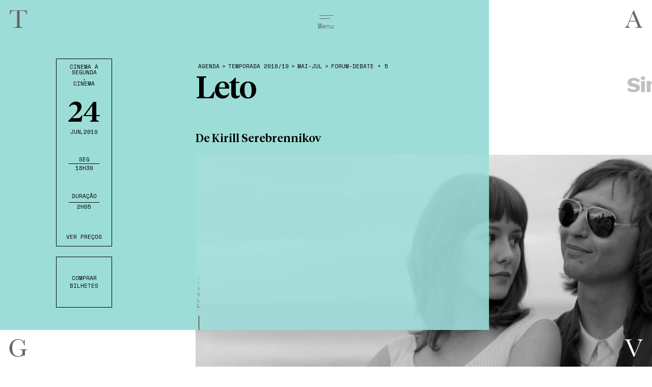

--- FILE ---
content_type: text/html; charset=UTF-8
request_url: https://tagv.pt/agenda/leto/?categoria=centro-dramaturgia,performance-agora,danca,cinema-a-segunda,teatro,forum-debate
body_size: 11469
content:
<!doctype html>
<html class="no-js" lang="en">
	<head>
				<meta name="google-site-verification" content="EyGHDO_9tYN_OK8KjDphjA8JPagYRFY8iayd22IunnM" />
		<meta charset=utf-8>
		<title>Leto | TAGV</title>
		<meta http-equiv="content-type" content="text/html; charset=utf-8">
		<meta name="google-site-verification" content="">
		<meta name="description" content="No verão de 1981, o rock underground chegava à Rússia, mais precisamente a Leningrado (hoje São Petersburgo). Sob a influência de artistas internacionais, como Led Zeppelin e David Bowie, o rock vibrava na cidade, marcando o nascimento de uma nova geração de artistas independentes. Neste biopic recorda-se a história do jovem Viktor Tsoi que ganhou fama internacional e se tornou o primeiro grande representante russo do género. Além da música, ele também ficou conhecido pelas polémicas relacionadas com a sua vida pessoal, como o triângulo amoroso que viveu entre o seu mentor musical, Mike, e a sua esposa.">
		<meta http-equiv="X-UA-Compatible" content="IE=Edge">
		<meta name="viewport" content="width=device-width, initial-scale=1, user-scalable=no">
		<meta name="apple-mobile-web-app-capable" content="yes">
		<meta name="apple-mobile-web-app-status-bar-style" content="black">
		<meta name="author" content="burocratik.com">
		<link rel="author" href="humans.txt">
		<link rel="canonical" href="https://tagv.pt/agenda/leto/">

		<!-- Sharing -->
		<meta property="og:title" content="Leto | TAGV">
		<meta property="og:url" content="https://tagv.pt/agenda/leto/">
		<meta property="og:image" content="https://tagv.pt/public/uploads/2019/04/tagv.pt-leto-leto-01.png">
		<meta property="og:site_name" content="TAGV">
		<meta property="og:description" content="No verão de 1981, o rock underground chegava à Rússia, mais precisamente a Leningrado (hoje São Petersburgo). Sob a influência de artistas internacionais, como Led Zeppelin e David Bowie, o rock vibrava na cidade, marcando o nascimento de uma nova geração de artistas independentes. Neste biopic recorda-se a história do jovem Viktor Tsoi que ganhou fama internacional e se tornou o primeiro grande representante russo do género. Além da música, ele também ficou conhecido pelas polémicas relacionadas com a sua vida pessoal, como o triângulo amoroso que viveu entre o seu mentor musical, Mike, e a sua esposa.">
		<meta property="article:publisher" content="https://www.facebook.com/TeatroAcademicodeGilVicente/"/>
		<meta property="article:author" content="https://www.facebook.com/TeatroAcademicodeGilVicente"/>

		<meta name="twitter:card" content="summary_large_image">
		<meta name="twitter:site" content="@TeatroAcademicodeGilVicente">
		<meta name="twitter:title" content="Leto | TAGV">
		<meta name="twitter:description" content="No verão de 1981, o rock underground chegava à Rússia, mais precisamente a Leningrado (hoje São Petersburgo). Sob a influência de artistas internacionais, como Led Zeppelin e David Bowie, o rock vibrava na cidade, marcando o nascimento de uma nova geração de artistas independentes. Neste biopic recorda-se a história do jovem Viktor Tsoi que ganhou fama internacional e se tornou o primeiro grande representante russo do género. Além da música, ele também ficou conhecido pelas polémicas relacionadas com a sua vida pessoal, como o triângulo amoroso que viveu entre o seu mentor musical, Mike, e a sua esposa.">
		<meta name="twitter:image" content="https://tagv.pt/public/uploads/2019/04/tagv.pt-leto-leto-01.png">

		<!-- Icons -->
		<link rel="apple-touch-icon" sizes="180x180" href="/public/imgs/id/apple-touch-icon.png">
		<link rel="icon" type="image/png" href="/public/imgs/id/favicon-32x32.png" sizes="32x32">
		<link rel="icon" type="image/png" href="/public/imgs/id/favicon-16x16.png" sizes="16x16">
		<link rel="manifest" href="/public/imgs/id/manifest.json">
		<!-- <link rel="mask-icon" href="/public/imgs/id/safari-pinned-tab.svg" color="#0000fe"> -->
		<link rel="shortcut icon" href="/public/imgs/id/favicon.ico">
		<meta name="msapplication-config" content="/public/imgs/id/browserconfig.xml">
		<meta name="theme-color" content="#ffffff">

					<link rel="stylesheet" href="/public/scripts/styles.min.css?cache=12">
		
		<script src="/public/js/plugins_default/css_browser_selector.min.js"></script>
		<script src="/public/js/plugins_default/modernizr-custom.js"></script>

	</head>

<script>console.log('"asdasdasd"');</script>
<body class="js-byrefresh js-no-ajax   " data-corPrincipal="#000000" data-corSecundaria="">

<nav id="the-nav">
	<div class="row">
    <div class="xsmall-8 logo-mobile letter">
      <a data-remote="true" href="/." data-title-home="TAGV">
        <svg viewBox="0 0 56 55">
          <path d="M0 0v55h56V0H0zm54.7 53.7H1.3V1.3h53.5v52.4z"/>
          <path d="M19.7 41.2h8.5v.7c-.9 0-1.6.1-1.9.3-.3.2-.5.5-.7 1-.1.4-.2 1.5-.2 3.2v2.1c-.2 0-.4-.1-.6-.1-.7 0-1.7.2-2.9.7-1.6.6-3.2.9-4.6.9-2.8 0-5.1-.9-7-2.8-1.9-1.9-2.8-4.3-2.8-7.1 0-2.9.9-5.3 2.7-7.5 1.8-2.1 4.2-3.2 7.2-3.2 2.6 0 4.8 1 6.5 2.9.3-.7.5-1.4.6-2.2h.7v6.7h-.7c-.3-2-1-3.7-2.3-4.9-1.2-1.2-2.8-1.8-4.5-1.8-1.8 0-3.5.7-4.8 2.1-1.4 1.4-2.1 3.9-2.1 7.4 0 3.5.7 6 2 7.5s3 2.2 4.9 2.2c1 0 1.9-.2 2.7-.6.8-.4 1.4-.9 1.7-1.5.3-.6.4-1.4.4-2.3 0-1.1-.1-1.8-.2-2.1-.1-.4-.3-.6-.6-.7-.3-.1-.8-.2-1.6-.2h-.5v-.7zm20.6 8.9h-.9l-6.7-15.8c-.1-.3-.3-.8-.6-1.5-.4-.9-.8-1.6-1.2-1.9-.4-.3-1.1-.5-2-.5v-.7h8.4v.7c-1 0-1.8.1-2.1.2-.4.2-.5.5-.5.9 0 .3.2.9.7 2L41 46.7l4.5-11c.8-1.8 1.1-3 1.1-3.6 0-1.1-.8-1.7-2.4-1.7v-.7h6v.7c-.6 0-1.1.2-1.6.7-.5.4-.9 1-1.2 1.8L46.1 36l-5.8 14.1zM8.8 8.9h-.6L8.3 4h19.6l.1 4.9h-.6c-.2-1.3-.5-2.3-.9-2.9-.4-.6-.8-1-1.3-1.1-.5-.1-1.2-.2-2.3-.2h-3.2v14.5c0 1.6 0 2.7.1 3.2s.3.9.6 1.1c.3.2.9.4 1.8.4h1v.7H13v-.7h1c.9 0 1.5-.1 1.8-.3.3-.2.6-.6.6-1 .1-.5.1-1.6.1-3.3V4.7h-3c-1.3 0-2.2.1-2.6.2-.3.1-.8.5-1.2 1.1-.3.7-.6 1.6-.9 2.9m33.6 7.6L39 8l-3.5 8.5h6.9zm.3.7h-7.5l-.5 1.3c-.8 1.8-1.1 3-1.1 3.6 0 .6.2 1.1.6 1.4.4.3.9.5 1.5.5v.7h-5.8V24c.9-.1 1.5-.4 1.9-.9.4-.5.9-1.5 1.5-3.1 0-.1.3-.7.7-1.7l5.7-13.8h.6l6.6 15.8.9 2.1c.2.5.5.8.8 1.1.3.3.9.4 1.5.5v.7h-7.7V24c.9 0 1.6-.1 1.9-.2.3-.1.5-.4.5-.9 0-.2-.2-.9-.7-1.9l-1.4-3.8z"/>
        </svg>
      </a>
    </div>
		<div class="xxlarge-2 xxlarge-offset-8 xsmall-8 xsmall-offset-0">
			<div id="icon-burger">
				<span class="letter">&nbsp;</span>
				<span class="letter">&nbsp;</span>
        <span class="letter-wrapper">
          <p class="letter">Menu</p>
        </span>
			</div>
		</div>
	</div>
</nav>
<section id="the-menu-bg">
</section>
<section id="page-loader">

</section>
<section id="the-menu">
	<ul>
				<li><a class="menu-link goHome " data-remote="true" href="/." data-title-home="TAGV">Início</a></li>
		<li><a class="menu-link " data-remote="true" href="/agenda" data-title="Agenda">Agenda</a></li>
		<li><a class="menu-link " data-remote="true" href="/sobre" data-title="Sobre">O TAGV</a></li>
		<li><a class="menu-link" data-remote="false" rel="external" href="https://www.uc.pt/org/lipa" target="_blank">Laboratório LIPA <img id="arrow-bilheteira" src="/public/imgs/arrow.svg" alt=""></a></li>
		<li class="m-l-height smally"><a class="menu-link small " data-remote="true" href="/aluguer-de-espacos" data-title="Aluguer Espaços">Aluguer Espaços</a></li>
    <li class="smally"><a class="menu-link small" data-remote="false" rel="external" href="https://tagv.bol.pt" target="_blank">Bilheteira<img id="arrow-bilheteira" src="/public/imgs/arrow.svg" alt=""></a></li>
    

	</ul>
	<p class="xxlarge-16 xsmall-16 xsmall-offset-0"><a href="https://www.google.pt/maps/place/Teatro+Académico+Gil+Vicente/@40.2093367,-8.4205771,15z/data=!4m2!3m1!1s0x0:0x5434efa3eb73e389?sa=X&ved=2ahUKEwi72vK9gcfdAhVNdhoKHaOJAzkQ_BIwCnoECAEQCw" data-remote="false" rel="external" target="_blank">Praça da República 3000-343 Coimbra</a> <u><span>|</span>Bilheteira Online: <a href="http://tagv.bol.pt" target="_blank">tagv.bol.pt</a><!--Bilheteira: Terça e Quarta — 16h30 às 18h00 (devoluções)--> <span>|</span> </u><a target="_blank" href="tel:00351239855636">239 855 636 (Chamada para a rede fixa nacional)</a> <a href="mailto:teatro@tagv.uc.pt">teatro@tagv.uc.pt</a></p>

</section>
<div id="letters-links">
	<div><a data-remote="true" href="/." data-title-home="TAGV"> </a></div>
	<div><a data-remote="true" href="/." data-title-home="TAGV"> </a></div>
	<div><a data-remote="true" href="/." data-title-home="TAGV"> </a></div>
	<div><a data-remote="true" href="/." data-title-home="TAGV"> </a></div>
</div>
<div id="letters">
	<div class="letter letter-t">
		<svg class="main show" xmlns="http://www.w3.org/2000/svg" viewBox="0 0 84.9 86.2">
			<path class="full" d="M12.2 25.9H10l.3-15.9h64.2l.3 15.9h-2.1c-.7-4.4-1.8-7.5-3.1-9.4-1.3-2-2.7-3.1-4.2-3.6s-4-.7-7.7-.7H47.2v46.7c0 5.2.1 8.6.3 10.2.3 1.6.9 2.8 2 3.6 1.1.8 3.1 1.2 6 1.2h3.2v2.2h-33v-2.2h3.4c2.8 0 4.8-.4 5.9-1.1 1.1-.7 1.8-1.8 2.1-3.3.3-1.5.5-5.1.5-10.6V12.2h-9.8c-4.3 0-7.1.2-8.6.6-1.5.4-2.8 1.6-4.1 3.7-1.2 2.1-2.2 5.2-2.9 9.4z" fill-rule="evenodd" clip-rule="evenodd"/>
      <path class="outline" d="M74.5 10l.3 15.9h-2.1c-.7-4.4-1.8-7.5-3.1-9.4-1.3-2-2.7-3.1-4.2-3.6s-4-.7-7.7-.7H47.2v46.7c0 5.2.1 8.6.3 10.2.3 1.6.9 2.8 2 3.6 1.1.8 3.1 1.2 6 1.2h3.2v2.2h-33v-2.2h3.4c2.8 0 4.8-.4 5.9-1.1 1.1-.7 1.8-1.8 2.1-3.3.3-1.5.5-5.1.5-10.6V12.2h-9.8c-4.3 0-7.1.2-8.6.6-1.5.4-2.8 1.6-4.1 3.7-1.2 2.1-2.2 5.2-2.9 9.4H10l.3-15.9h64.2m2-2H8.3v2L8 25.9v2h5.9l.3-1.7c.6-3.8 1.5-6.7 2.6-8.7 1-1.6 2-2.5 2.9-2.8 1.3-.4 4-.5 8.1-.5h7.8v44.7c0 7.3-.4 9.7-.5 10.2-.3 1.3-.8 1.8-1.2 2-.3.2-1.5.8-4.8.8h-5.4v6.2h37v-6.2h-5.2c-3.3 0-4.5-.6-4.8-.8-.4-.3-.9-.8-1.2-2.3-.2-1.5-.3-4.9-.3-9.9V14.2h8.5c3.5 0 5.9.2 7.1.6 1.2.4 2.2 1.3 3.2 2.8.9 1.3 2 3.7 2.8 8.6l.3 1.7h5.8v-2L76.5 10V8z"/>
    </svg>
		<svg class="t-work-sans" xmlns="http://www.w3.org/2000/svg" viewBox="0 0 42 42"><path d="M37.1 5.8H23.4v34.8h-4.8V5.8H4.9V1.4H37v4.4z" /></svg>
		<svg class="t-work-sans-lower" xmlns="http://www.w3.org/2000/svg" viewBox="0 0 42 42"><path d="M32 37.7c-2 1.8-4.5 2.7-7.7 2.7-2.4 0-4.4-.7-5.9-2s-2.3-3.3-2.4-6V14.2h-6V10h6V2.9l4.8-1.3V10h11v4.1h-11v17.4c0 1.4.4 2.5 1.2 3.2.8.7 1.9 1.1 3.2 1.1 1.9 0 3.6-.7 5.1-2.2l1.7 4.1z" /></svg>
		<svg class="t-tiempos-lower" xmlns="http://www.w3.org/2000/svg" viewBox="0 0 42 42"><path d="M21.3 8.9h8.2v2.4h-8.2V31c0 4 1.5 5.7 4.6 5.7 1.8 0 3-.5 4.6-1.7l.7.9c-1.7 2.6-4.5 4.7-8.4 4.7-4.5 0-8-2.4-8-8.9V11.3h-3.9v-1.1c3.7-1.8 6.8-5.1 9-8.9h1.4v7.6z" /></svg>
	</div>
	<div class="letter letter-a">
		<svg class="main show" xmlns="http://www.w3.org/2000/svg" viewBox="0 0 84.9 86.2">
			<path class="full" d="M50.3 49.8L39 22.4 27.6 49.8h22.7zm.8 2.2H26.7l-1.6 4c-2.5 5.9-3.7 9.8-3.7 11.6 0 1.9.6 3.4 1.9 4.4 1.3 1 3 1.5 5.1 1.5v2.2H9.3v-2.2c2.8-.4 5-1.4 6.4-3 1.4-1.6 3.1-4.9 5-9.9.2-.5.9-2.3 2.3-5.5l18.7-44.6h1.8L65 61.6l2.9 6.7c.7 1.5 1.5 2.7 2.7 3.6 1.1.9 2.8 1.4 5.1 1.6v2.2H50.3v-2.2c3.1 0 5.2-.2 6.3-.7 1.1-.5 1.7-1.4 1.7-2.8 0-.7-.7-2.8-2.2-6.2l-5-11.8z" fill-rule="evenodd" clip-rule="evenodd"/>
      <path class="outline" d="M43.5 10.5L65 61.6l2.9 6.7c.7 1.5 1.5 2.7 2.7 3.6 1.1.9 2.8 1.4 5.1 1.6v2.2H50.3v-2.2c3.1 0 5.2-.2 6.3-.7 1.1-.5 1.7-1.4 1.7-2.8 0-.7-.7-2.8-2.2-6.2l-5-11.8H26.7l-1.6 4c-2.5 5.9-3.7 9.8-3.7 11.6 0 1.9.6 3.4 1.9 4.4 1.3 1 3 1.5 5.1 1.5v2.2H9.3v-2.2c2.8-.4 5-1.4 6.4-3 1.4-1.6 3.1-4.9 5-9.9.2-.5.9-2.3 2.3-5.5l18.7-44.6h1.8M27.6 49.8h22.7L39 22.4 27.6 49.8M44.8 8.5h-4.4l-.5 1.2-18.7 44.6c-1.3 2.9-2 4.7-2.2 5.3l-.1.2c-2.3 6.2-3.9 8.5-4.6 9.3-1 1.2-2.8 2-5.2 2.3l-1.7.2v5.9h23.1v-6.2h-2c-1.6 0-2.9-.4-3.9-1.1-.5-.4-1.1-1.1-1.1-2.8 0-.6.3-3.1 3.5-10.8l1.1-2.8h21.7l2 4.7 1.7 4.1.6 1.3c.1.2.1.3.2.5 1.8 4.1 2 5.3 2 5.4 0 .7-.2.8-.5.9-.5.2-1.9.5-5.5.5h-2v6.2h29.4v-6l-1.8-.2c-1.9-.2-3.3-.6-4-1.2-.8-.6-1.4-1.5-2.1-2.8l-2.9-6.7L45.3 9.7l-.5-1.2zM30.6 47.8L39 27.6l8.3 20.2H30.6z"/>
    </svg>
		<svg class="a-work-sans" xmlns="http://www.w3.org/2000/svg" viewBox="0 0 42 42"><path d="M30.6 29.7H12.8L8.7 40.6h-5L19 1.4h5.7l15.2 39.3h-5.1l-4.2-11zm-1.7-4.4l-5.3-13.9-1.8-5.5h-.1L20 11.2l-5.4 14.1h14.3z"/></svg>

		<svg class="a-work-sans-lower" xmlns="http://www.w3.org/2000/svg" viewBox="0 0 42 42"><path d="M35.5 32.1l-.3 3.7c-1.1.4-2.3.6-3.6.6-1.5 0-2.8-.3-3.7-1-.9-.7-1.5-1.8-1.7-3.4-.9 1.4-2.3 2.5-4 3.2s-3.6 1.2-5.6 1.2c-2.9 0-5.4-.7-7.3-2.1-1.9-1.4-2.9-3.3-2.9-5.9 0-2.3 1-4.2 3-5.9 2-1.6 4.9-2.8 8.6-3.4l7.9-1.3v-1.7c0-2-.6-3.6-1.8-4.8-1.2-1.2-2.9-1.8-5.1-1.8-2 0-3.7.5-5.1 1.4-1.4 1-2.6 2.4-3.4 4.2L7 12.5c.8-2.2 2.3-4 4.4-5.3 2.2-1.3 4.7-2 7.6-2 3.5 0 6.4.9 8.5 2.6 2.1 1.7 3.2 4.2 3.2 7.6V30c0 .7.2 1.2.5 1.6.4.4.9.5 1.7.5 1 .3 1.8.2 2.6 0zm-12.1-1.6c1.8-1.2 2.7-2.7 2.7-4.6v-4.1L19.4 23c-2.7.5-4.6 1.2-6 2.1-1.3.9-2 2-2 3.4 0 1.2.5 2.2 1.4 2.8 1 .7 2.3 1 4 1 2.6 0 4.7-.6 6.6-1.8z" /></svg>

		<svg class="a-tiempos-lower" xmlns="http://www.w3.org/2000/svg" viewBox="0 0 42 42"><path d="M30.3 30c0 2.4.5 3.6 2.1 3.6 1 0 1.8-.3 2.6-.7l.4 1.1c-1.5 2.1-3.7 3.2-6.2 3.2-3.1 0-4.9-2-5.4-5.3-2 2.4-5.2 5.2-9.4 5.2-4.8 0-7.8-3-7.8-7.6 0-5.1 3.7-7.1 8.3-8.9l8.7-3.2V13c0-3.7-1.4-6.5-4.9-6.5-3.2 0-4.5 2.2-4.5 5.2 0 1.1.2 2.1.5 3.3l-3.9.5C9.3 15 8.3 13.8 8.3 12c0-4.7 4.9-7.3 11.1-7.3 7.1 0 10.9 2.9 10.9 9.4V30zm-6.6.5V19.3l-6.2 2.6C14.6 23 13 24.5 13 27.7c0 3.2 1.6 5.4 4.9 5.4 2.1 0 3.7-.9 5.8-2.6z" /></svg>
	</div>
	
	<div class="letter letter-g">
		<svg class="main show" xmlns="http://www.w3.org/2000/svg" viewBox="0 0 84.9 86.2">
			<path class="full" d="M48.5 47.8h27.7V50c-3.1 0-5.2.3-6.3.9-1.1.6-1.8 1.6-2.1 3.1-.3 1.4-.5 4.9-.5 10.4v6.8c-.8-.1-1.4-.2-2-.2-2.4 0-5.6.7-9.6 2.2-5.4 2-10.4 3-14.9 3-9.2 0-16.9-3-23-9.1-6.1-6.1-9.2-13.8-9.2-23s2.9-17.3 8.7-24.2C23.1 13 31 9.5 41 9.5c8.6 0 15.7 3.2 21.3 9.5 1-2.2 1.7-4.6 2-7.2h2.3v21.5h-2.3c-.9-6.6-3.4-11.8-7.5-15.7-4.1-3.9-9-5.8-14.9-5.8-6 0-11.3 2.2-15.8 6.7S19.4 31 19.4 42.4c0 11.4 2.2 19.5 6.5 24.3 4.3 4.7 9.7 7.1 16.1 7.1 3.3 0 6.3-.7 9-2 2.7-1.4 4.5-3 5.5-4.9 1-1.9 1.5-4.4 1.5-7.3 0-3.4-.2-5.7-.7-6.9-.4-1.2-1.1-1.9-2.1-2.3-.9-.1-2.7-.4-5.2-.4h-1.5v-2.2z" fill-rule="evenodd" clip-rule="evenodd"/>
      <path class="outline" d="M41 9.5c8.6 0 15.7 3.2 21.3 9.5 1-2.2 1.7-4.6 2-7.2h2.3v21.5h-2.3c-.9-6.6-3.4-11.8-7.5-15.7-4.1-3.9-9-5.8-14.9-5.8-6 0-11.3 2.2-15.8 6.7S19.4 31 19.4 42.4s2.2 19.5 6.5 24.3c4.3 4.7 9.7 7.1 16.1 7.1 3.3 0 6.3-.7 9-2 2.7-1.4 4.5-3 5.5-4.9s1.5-4.4 1.5-7.3c0-3.4-.2-5.7-.7-6.9-.4-1.2-1.1-1.9-2.1-2.3-.9-.1-2.7-.4-5.2-.4h-1.5v-2.2h27.7V50c-3.1 0-5.2.3-6.3.9-1.1.6-1.8 1.6-2.1 3.1-.3 1.4-.5 4.9-.5 10.4v6.8c-.8-.1-1.4-.2-2-.2-2.4 0-5.6.7-9.6 2.2-5.4 2-10.4 3-14.9 3-9.2 0-16.9-3-23-9.1-6.1-6.1-9.2-13.8-9.2-23s2.9-17.3 8.7-24.2C23.1 13 31 9.5 41 9.5m0-2c-10.5 0-19 3.7-25.2 11.1-6.1 7.2-9.2 15.8-9.2 25.5S9.9 62 16.4 68.5c6.4 6.4 14.6 9.7 24.4 9.7 4.8 0 10-1.1 15.6-3.1 3.6-1.4 6.7-2.1 8.9-2.1.3 0 .7.1 1.3.1l.5.1 2.2.3v-9.1c0-7.3.3-9.5.5-10 .2-1.2.7-1.5 1.1-1.8.4-.2 1.6-.7 5.3-.7h2v-6.2H46.5V52H50c1.9 0 3.4.2 4.4.3h.3c.3.2.6.4.7 1v.2c.2.6.5 2.1.5 6.1 0 2.6-.4 4.8-1.3 6.4-.8 1.5-2.3 2.8-4.6 4-2.5 1.2-5.2 1.8-8.1 1.8-5.8 0-10.7-2.2-14.6-6.5-4-4.4-6-12.1-6-22.9 0-10.9 2.1-18.4 6.1-22.5 4.1-4.1 8.9-6.1 14.4-6.1 5.4 0 9.8 1.7 13.5 5.2 3.8 3.6 6.1 8.4 6.9 14.5l.2 1.7h6V9.8h-6.1l-.2 1.8c-.1 1.3-.4 2.6-.8 3.8C55.9 10.1 49 7.5 41 7.5z"/>
    </svg>

		<svg class="g-work-sans" xmlns="http://www.w3.org/2000/svg" viewBox="0 0 42 42"><path d="M38.2 20.8v19.8h-3.6l-.2-5.3c-1.2 1.9-2.8 3.4-4.9 4.4S25 41.2 22 41.2c-3.7 0-6.9-.8-9.6-2.5-2.7-1.6-4.9-4-6.3-7-1.5-3-2.2-6.6-2.2-10.7s.8-7.7 2.3-10.7c1.5-3.1 3.7-5.4 6.4-7.1 2.8-1.6 6-2.5 9.6-2.5 3.9 0 7.1.7 9.6 2.2 2.5 1.5 4.6 3.7 6.1 6.8l-4.3 2.4c-.9-2.2-2.3-3.9-4.3-5.1-2-1.2-4.3-1.8-7.1-1.8-2.7 0-5 .6-7 1.9-2 1.3-3.6 3.1-4.7 5.4-1.1 2.4-1.7 5.2-1.7 8.4 0 5 1.2 8.9 3.5 11.6 2.3 2.8 5.6 4.1 9.9 4.1 3.4 0 6.2-.9 8.4-2.6 2.2-1.7 3.2-4.2 3.2-7.5v-1.4H21.3v-4.5h16.9z" /></svg>

		<svg class="g-work-sans-lower" xmlns="http://www.w3.org/2000/svg" viewBox="0 0 42 52.3"><path d="M32.5 35.5c1.6 1.3 2.4 3 2.4 5.2 0 1.9-.7 3.6-2 5s-3.1 2.6-5.3 3.3c-2.2.8-4.7 1.2-7.4 1.2-4.5 0-7.9-.7-10.2-2.2-2.3-1.4-3.5-3.3-3.5-5.7 0-1.3.5-2.5 1.4-3.6.9-1 2.2-1.8 3.8-2.2-1.2-.6-2.2-1.3-2.9-2.3-.7-.9-1.1-2-1.1-3.2 0-1.5.4-2.7 1.2-3.7.8-1 1.9-1.7 3.3-2.2-1.4-.9-2.5-2-3.2-3.4-.7-1.4-1.1-3-1.1-4.7 0-1.9.5-3.7 1.5-5.2s2.5-2.7 4.3-3.6C15.5 7.5 17.6 7 20 7c2.2 0 4.2.4 6.1 1.2 1.1-4 3.9-6.1 8.4-6.1l1.1 4.2c-3.9 0-6.2 1.1-7.1 3.3 1.2.9 2.1 2 2.8 3.3.7 1.3 1 2.7 1 4.2 0 1.9-.5 3.7-1.5 5.2s-2.5 2.7-4.3 3.6c-1.9.9-4 1.3-6.3 1.3-1.7 0-3.3-.2-4.6-.5-1.2.3-2 .7-2.6 1.3-.5.6-.8 1.4-.8 2.4s.4 1.8 1.1 2.4c.7.6 1.7.8 2.9.8h9.9c2.6 0 4.8.6 6.4 1.9zm-4.7 9.2c1.7-1 2.6-2.2 2.6-3.5 0-1.2-.4-2-1.3-2.6-.9-.6-2.4-.9-4.6-.9h-8c-1.8 0-3.2.3-4.2 1s-1.5 1.6-1.5 2.7c0 1.5.8 2.7 2.5 3.5 1.7.9 4.1 1.3 7.3 1.3 3.1 0 5.5-.5 7.2-1.5zm-13-32.1c-1.4 1.2-2.1 2.6-2.1 4.5 0 1.8.7 3.3 2.1 4.5 1.4 1.2 3.1 1.7 5.2 1.7s3.8-.6 5.2-1.7c1.4-1.2 2.1-2.6 2.1-4.5 0-1.8-.7-3.3-2.1-4.5-1.4-1.2-3.1-1.7-5.2-1.7s-3.8.6-5.2 1.7z" /></svg>
		

	</div>
	
	<div class="letter letter-v">
		<svg class="main show" xmlns="http://www.w3.org/2000/svg" viewBox="0 0 84.9 86.2">
			<path class="full" d="M44.9 75.8H42L19.9 25c-.4-.9-1.1-2.5-1.9-4.7-1.2-3-2.5-5-3.9-6.1-1.4-1-3.5-1.6-6.6-1.7v-2.2h27.6v2.2c-3.4 0-5.7.3-6.9.8-1.2.5-1.7 1.5-1.7 2.9 0 .9.7 3.1 2.2 6.4L47 65l14.8-35.3c2.5-5.9 3.7-9.8 3.7-11.6 0-3.6-2.6-5.5-7.7-5.6v-2.2h19.5v2.2c-2 .1-3.7.8-5.2 2.1-1.5 1.4-2.8 3.3-3.9 5.9l-4.3 10.1-19 45.2z" fill-rule="evenodd" clip-rule="evenodd"/>
      <path class="outline" d="M77.3 10.3v2.2c-2 .1-3.7.8-5.2 2.1-1.5 1.4-2.8 3.3-3.9 5.9l-4.3 10.1-19 45.2H42L19.9 25c-.4-.9-1.1-2.5-1.9-4.7-1.2-3-2.5-5-3.9-6.1-1.4-1-3.5-1.6-6.6-1.7v-2.2h27.6v2.2c-3.4 0-5.7.3-6.9.8-1.2.5-1.7 1.5-1.7 2.9 0 .9.7 3.1 2.2 6.4L47 65l14.8-35.3c2.5-5.9 3.7-9.8 3.7-11.6 0-3.6-2.6-5.5-7.7-5.6v-2.2h19.5m2-2H55.8v6.2h2c5.7.1 5.7 2.6 5.7 3.6 0 .6-.3 3.1-3.5 10.8l-13 31-16.5-38.1c-2-4.4-2-5.6-2-5.6 0-.9.2-1 .5-1.1.5-.2 2-.6 6.1-.6h2V8.3H5.5v6.1l1.9.1c2.5.1 4.3.5 5.5 1.3.8.6 2 2 3.2 5.2.8 2.1 1.4 3.7 1.9 4.8l22.1 50.8.5 1.2h5.6l.5-1.2 19-45.2L70 21.3c.9-2.2 2.1-3.9 3.4-5.2 1.2-1 2.4-1.5 4-1.6l1.9-.1V8.3z"/>
    </svg>
		<svg class="v-work-sans" xmlns="http://www.w3.org/2000/svg" viewBox="0 0 42 42"><path d="M23.7 40.6h-5.4L3.4 1.4h5.1l10 27.1 2.5 7.8 2.5-7.7 10-27.2h5.1L23.7 40.6z" /></svg>
		<svg class="v-work-sans-lower" xmlns="http://www.w3.org/2000/svg" viewBox="0 0 42 42"><path d="M35.8 6.1L23.4 35.9h-4.8L6.2 6.1h5.4L21 31l9.7-24.9h5.1z" /></svg>
		<svg class="v-tiempos-lower" xmlns="http://www.w3.org/2000/svg" viewBox="0 0 42 42"><path d="M36.9 6.9c-2.2.5-2.5 1-3 2.2L22.4 36.9h-1.7L8.1 9.1c-.5-1.2-.9-1.7-3-2.2V5.1h14.6v1.7c-3 .4-4.1.6-4.1 2 0 .5.1 1 .4 1.7l7.6 18.1 7.2-18.2c.3-.8.4-1.1.4-1.6 0-1.4-1.1-1.5-4.2-2V5.1h10v1.8z" /></svg>
	</div>
</div>

<!-- ============= CONTENT ============= -->
<div class="page-main page-current" >
	<div class="page-toload evento-page " data-bodyClass="evento" data-corPrincipal="#9dddd9">
		<header class="page-header">

			<div id="stage"></div>

		</header>

		<span class="next-event-hitzone"></span>
		<div id="next-events-dragger" class="">

			<div id="the-next-events">
				<ul>
					<li data-id='65066' data-title='Foxtrot' data-target='https://tagv.pt/agenda/foxtrot/?categoria=centro-dramaturgia,performance-agora,danca,cinema-a-segunda,teatro,forum-debate' class='even'><p>Cinema à Segunda</p><h1>Foxtrot</h1></li><li data-id='65064' data-title='The Beach Bum: A Vida Numa Boa' data-target='https://tagv.pt/agenda/the-beach-bum-a-vida-numa-boa/?categoria=centro-dramaturgia,performance-agora,danca,cinema-a-segunda,teatro,forum-debate' class='odd'><p>Cinema à Segunda</p><h1>The Beach Bum: A Vida Numa Boa</h1></li><li data-id='65062' data-title='Hotel Império' data-target='https://tagv.pt/agenda/hotel-imperio/?categoria=centro-dramaturgia,performance-agora,danca,cinema-a-segunda,teatro,forum-debate' class='even'><p>Cinema à Segunda</p><h1>Hotel Império</h1></li><li data-id='65075' data-title='Nostalgia' data-target='https://tagv.pt/agenda/nostalgia-2/?categoria=centro-dramaturgia,performance-agora,danca,cinema-a-segunda,teatro,forum-debate' class='odd'><p>Cinema à Segunda</p><h1>Nostalgia</h1></li><li data-id='65078' data-title='Leto' data-target='https://tagv.pt/agenda/leto/?categoria=centro-dramaturgia,performance-agora,danca,cinema-a-segunda,teatro,forum-debate' class='current-event even'><p>Cinema à Segunda</p><h1>Leto</h1></li><li data-id='65300' data-title='Sinónimos' data-target='https://tagv.pt/agenda/sinonimos/?categoria=centro-dramaturgia,performance-agora,danca,cinema-a-segunda,teatro,forum-debate' class='odd'><p>Cinema à Segunda</p><h1>Sinónimos</h1></li><li data-id='65302' data-title='Linhas Tortas' data-target='https://tagv.pt/agenda/linhas-tortas/?categoria=centro-dramaturgia,performance-agora,danca,cinema-a-segunda,teatro,forum-debate' class='even'><p>Cinema à Segunda</p><h1>Linhas Tortas</h1></li><li data-id='65304' data-title='Genealogias de um Crime' data-target='https://tagv.pt/agenda/genealogias-de-um-crime/?categoria=centro-dramaturgia,performance-agora,danca,cinema-a-segunda,teatro,forum-debate' class='odd'><p>Cinema à Segunda</p><h1>Genealogias de um Crime</h1></li><li data-id='65336' data-title='Playtime &#8211; Vida Moderna' data-target='https://tagv.pt/agenda/playtime-vida-moderna/?categoria=centro-dramaturgia,performance-agora,danca,cinema-a-segunda,teatro,forum-debate' class='even'><p>Cinema à Segunda</p><h1>Playtime - Vida Moderna</h1></li><li data-id='65344' data-title='O Rio' data-target='https://tagv.pt/agenda/o-rio/?categoria=centro-dramaturgia,performance-agora,danca,cinema-a-segunda,teatro,forum-debate' class='odd'><p>Cinema à Segunda</p><h1>O Rio</h1></li>				</ul>
			</div>

		</div>


		<div id="evento-titulo-position" class="xxlarge-3 xxlarge-offset-5"> </div> 		<div id="evento-next-position"> </div>     <div class="foto-overlay" style="background-color: #9dddd9">
      <div class="row">
        <div class="xxlarge-offset-6 columns">
          <div class="scroll-helper">
            <span class="type">Scroll</span>
            <span class="line"></span>
          </div>
        </div>
      </div>
    </div>
		<main class="page-content" role="main">
			      <div id="evento-foto-mask"  style="background-color: #9dddd9"></div>
			<div class="content-replace">

			<section id="evento-header">
				<div class="row expanded">
					<div class="xxlarge-11 xsmall-16 content-header-wrapper">
						<div id="topo" class="">

							<div class="row" id="evento-dados">
								<div id="header-evento-dados" class="xxlarge-2 xxlarge-offset-2 medium-3 small-16 small-offset-0 hideThis ">
									<div class="line">

										<p class="text-center" id="cat">
											<a class="cat-link" href="/agenda/?temporada=2018-19-mai-jul&categoria=cinema-a-segunda" data-remote="true"><span>Cinema à Segunda</span></a>, <a class="cat-link" href="/agenda/?temporada=2018-19-mai-jul&categoria=cinema" data-remote="true"><span>Cinema</span></a>
										</p>
									</div>

									<div class="line">
										<div id="evento-dias">
																						<!-- </h1> -->
											<!-- <p class="mes text-center"><?php// echo $mesInicio; ?></p> -->


											<div id="evento-data" class="align-center" data-id="0">								                                  <div class="date-wrapper">
								                                    <h1 id="dias" class="text-center" data-diaSemana="Segunda" data-sessoes="18h30<br>">
								                                      24								                                    </h1>
								                                    <p class="mes text-center">
								                                      Jun<span style='margin-left: -2px'>,2019</span>
								                                    </p>
								                                  </div>
																	</div>										</div>
									</div>

									<div class="line">
										<div id="evento-horarios">

																									<span class="day-wrapper active" data-id="0">
																											<p id="sessao-dia">Seg</p>
														<hr>													<p id="sessao-hora">
														18H30<br>													</p>
													</span>
													
										</div><!-- #evento-horarios -->
									</div><!-- line -->

																			<div class="line">
											<div id="evento-duracao">
												<p>DURAÇÃO</p>
												<hr>
												<p>2h05</p>
											</div><!-- #evento-duracao -->
										</div><!-- line -->
									
																					<div class="line">
																											<div id="evento-precos">
																											<!-- <div id="evento-precos"> -->
														<p id="ver-precos">Ver Preços</p>
													</div>
												</div><!-- line -->
																				</div><!-- header-evento-dados -->


									<div id="evento-link-bilheteira" class="xxlarge-2 xxlarge-offset-2 medium-3 small-16 small-offset-0 hideThis">
										<div>
																						<a href="https://tagv.bol.pt/Comprar/Bilhetes/76480-leto-tagv/" target="_blank" class="">
												<div id="comprar-bilhetes">
													<p class="text-center">comprar<br>bilhetes</p>
												</div>
											</a>
																					</div>
									</div>

																<!--<div id="header-evento-title" class="xxlarge-2 xxlarge-offset-2">

								</div>-->
							</div>
							<div class="row hideThis">
								<!--<div class="xxlarge-3 xxlarge-offset-2 xlarge-4 xlarge-offset-1 small-1 align-center" style="opacity: 0">

								</div>-->

								<div id="breadcrumbs" class="xxlarge-7 xxlarge-offset-7 xlarge-offset-7 large-offset-7 medium-offset-7 small-10 small-offset-2 xsmall-16 xsmall-offset-0">
									<p>
										<a data-remote="true" href="/agenda" >Agenda</a> >
																						<a data-remote="true" href="/agenda?temporada=2018-19">Temporada 2018/19</a> >
												<a data-remote="true" href="/agenda?temporada=2018-19-mai-jul"> mai-jul</a>
												

																					> <a data-remote="true" href="/agenda?temporada=2018-19-mai-jul&categoria=centro-dramaturgia,performance-agora,danca,cinema-a-segunda,teatro,forum-debate">forum-debate + 5</a>
											
									</p>
								</div>

								<div class="xxlarge-9 xxlarge-offset-7 xlarge-offset-7 large-offset-7 medium-offset-7 small-10 small-offset-2 xsmall-16 xsmall-offset-0">
									<h1 id="evento-titulo" class="">A Pereira Brava</h1>
									<h2 id="evento-encenador" class="">De Kirill Serebrennikov</h2>
								</div>
							</div>


						</div>

					</div>
				</div>
			</section>

			
			<section id="evento-foto" class="hideThis dark-bg">
				<div class="block-bg-cover">
										<img class="element-cover" src="https://tagv.pt/public/uploads/2019/04/tagv.pt-leto-leto-01.jpg" alt="">
				</div>
			</section>

			<section id="evento-conteudo" class="hideThis">
					<div class="row" id="evento-quote">
						<div class="xxlarge-7 xxlarge-offset-2 medium-12 medium-offset-1 small-12 small-offset-1 xsmall-16 xsmall-offset-0">
							<h3 style='color: #9dddd9'>no verão de 1981, o rock underground chegava à Rússia, mais precisamente a Leningrado (hoje São Petersburgo)</h3>						</div>
					</div>

					<div id="sinopse" class="row align-center">
						<div class="xxlarge-6 medium-8 small-10 xsmall-16" >
							<p>No verão de 1981, o <em>rock underground</em> chegava à Rússia, mais precisamente a Leningrado (hoje São Petersburgo). Sob a influência de artistas internacionais, como Led Zeppelin e David Bowie, o <em>rock</em> vibrava na cidade, marcando o nascimento de uma nova geração de artistas independentes. Neste <em>biopic</em> recorda-se a história do jovem Viktor Tsoi que ganhou fama internacional e se tornou o primeiro grande representante russo do género. Além da música, ele também ficou conhecido pelas polémicas relacionadas com a sua vida pessoal, como o triângulo amoroso que viveu entre o seu mentor musical, Mike, e a sua esposa.</p>


						</div>
					</div>

					<div id="ficha-dados" class="row align-center">
						<div class="container xxlarge-10 medium-14 xsmall-16">
							<div class="row">
								<div class="xxlarge-3 large-8 xsmall-8 columns days">
									<p class="title">Data</p>
																							<p class="dados-data">24, Junho 2019</p>
														
																								 		<!-- <p class="dados-data">01, Janeiro</p> -->
													
								</div>
								<div class="xxlarge-4 large-8 xsmall-8 columns schadules">
									<p class="title">Horário</p>
																					<p>
												18H30												</p>
																				</div>
								<div class="xxlarge-2 large-4 xsmall-4 columns duration">
																			<p class="title">Duração</p>
										<p>2h05</p>
										
								</div>
								<div class="xxlarge-2 large-4 xsmall-4 columns age">
									<p class="title">Faixa etária</p>
									<p>a classificar</p>
								</div>
								<div class="xxlarge-4 large-8 xsmall-8 columns prices">
									<p class="title">Preço</p>
									<p id="o-preco">
										<p>€5<br />
€3,5 &lt; 25, estudante, &gt; 65, comunidade UC, grupo ≥ 10, desempregado, parcerias</p>
									</p>
								</div>
							</div>
						</div>
					</div>



					<div class="row" id="evento-dados-tecnicos">
						<div class="xxlarge-6 xxlarge-offset-5 xsmall-16 xsmall-offset-0">

							<p><b>Local</b> auditório TAGV</p><p><strong>Com</strong> Teo Yoo, Irina Starshenbaum, Roman Bilyk</p>
<p><strong>Origem</strong> 2018</p>
<p>(falado em inglês e russo, legendado em português)</p>
						</div>
					</div>
					      </section>

                        <section class="next-event-wrapper row expanded" >
            <div class="xxlarge-11 xsmall-16">
              <div class="row">
                <div class="xxlarge-9 xxlarge-offset-7 xlarge-offset-7 large-offset-7 medium-offset-7 small-10 small-offset-2 xsmall-16 xsmall-offset-0">
                  <span class="next-event-bg" style="background-color: #9dddd9"></span>
                  <p class="next-aviso aviso-desktop"> Clique ou faça scroll para ver o próximo evento. </p>
                  <p class="next-aviso aviso-mobile"> Toque para ver o próximo evento. </p>
                  <p class="categoria">Cinema à Segunda</p>
                  <h2 class="odd">Sinónimos</h2>
                </div>
              </div>
            </div>
          </section>
              
		</div><!--content-replace-->
		</main>
	</div>
</div>

<div class="page-main page-next" aria-hidden="true"></div>
<div class="page-main page-prev" aria-hidden="true"></div>

<div class="preload">
	<img class="element-cover" src="https://tagv.pt/public/uploads/2019/04/tagv.pt-leto-leto-01.jpg" alt="">
</div>


<footer class="footer dark-bg" role="contentinfo">

  <div class="row expanded">
    <div id="video-container" class="xxlarge-9 small-16 minus-180 dark-bg">
      <video id="footer-video" muted playsinline>
        <source src="/public/video/auditorio-tagv.mp4" type='video/mp4;codecs="avc1.42E01E, mp4a.40.2"' cover="/public/imgs/teatro-interior.jpg">
      </video>
    </div>
    <div class="xxlarge-6 medium-10 small-offset-9 xsmall-16 xsmall-offset-1" id="subscrever">
      <div id="ratio"></div>
      <div id="subscrever-conteudo">

        <div class="letter-t">
          <svg xmlns="http://www.w3.org/2000/svg" viewBox="0 0 84.9 86.2">
            <path d="M12.2 25.9H10l.3-15.9h64.2l.3 15.9h-2.1c-.7-4.4-1.8-7.5-3.1-9.4-1.3-2-2.7-3.1-4.2-3.6s-4-.7-7.7-.7H47.2v46.7c0 5.2.1 8.6.3 10.2.3 1.6.9 2.8 2 3.6 1.1.8 3.1 1.2 6 1.2h3.2v2.2h-33v-2.2h3.4c2.8 0 4.8-.4 5.9-1.1 1.1-.7 1.8-1.8 2.1-3.3.3-1.5.5-5.1.5-10.6V12.2h-9.8c-4.3 0-7.1.2-8.6.6-1.5.4-2.8 1.6-4.1 3.7-1.2 2.1-2.2 5.2-2.9 9.4z" fill-rule="evenodd" clip-rule="evenodd"/>
          </svg>
        </div>
        <div class="letter-a">
          <svg xmlns="http://www.w3.org/2000/svg" viewBox="0 0 84.9 86.2">
            <path d="M50.3 49.8L39 22.4 27.6 49.8h22.7zm.8 2.2H26.7l-1.6 4c-2.5 5.9-3.7 9.8-3.7 11.6 0 1.9.6 3.4 1.9 4.4 1.3 1 3 1.5 5.1 1.5v2.2H9.3v-2.2c2.8-.4 5-1.4 6.4-3 1.4-1.6 3.1-4.9 5-9.9.2-.5.9-2.3 2.3-5.5l18.7-44.6h1.8L65 61.6l2.9 6.7c.7 1.5 1.5 2.7 2.7 3.6 1.1.9 2.8 1.4 5.1 1.6v2.2H50.3v-2.2c3.1 0 5.2-.2 6.3-.7 1.1-.5 1.7-1.4 1.7-2.8 0-.7-.7-2.8-2.2-6.2l-5-11.8z" fill-rule="evenodd" clip-rule="evenodd"/>
          </svg>
        </div>
        <div class="letter-g">
          <svg xmlns="http://www.w3.org/2000/svg" viewBox="0 0 84.9 86.2">
            <path d="M48.5 47.8h27.7V50c-3.1 0-5.2.3-6.3.9-1.1.6-1.8 1.6-2.1 3.1-.3 1.4-.5 4.9-.5 10.4v6.8c-.8-.1-1.4-.2-2-.2-2.4 0-5.6.7-9.6 2.2-5.4 2-10.4 3-14.9 3-9.2 0-16.9-3-23-9.1-6.1-6.1-9.2-13.8-9.2-23s2.9-17.3 8.7-24.2C23.1 13 31 9.5 41 9.5c8.6 0 15.7 3.2 21.3 9.5 1-2.2 1.7-4.6 2-7.2h2.3v21.5h-2.3c-.9-6.6-3.4-11.8-7.5-15.7-4.1-3.9-9-5.8-14.9-5.8-6 0-11.3 2.2-15.8 6.7S19.4 31 19.4 42.4c0 11.4 2.2 19.5 6.5 24.3 4.3 4.7 9.7 7.1 16.1 7.1 3.3 0 6.3-.7 9-2 2.7-1.4 4.5-3 5.5-4.9 1-1.9 1.5-4.4 1.5-7.3 0-3.4-.2-5.7-.7-6.9-.4-1.2-1.1-1.9-2.1-2.3-.9-.1-2.7-.4-5.2-.4h-1.5v-2.2z" fill-rule="evenodd" clip-rule="evenodd"/>
          </svg>
        </div>
        <div class="letter-v">
          <svg xmlns="http://www.w3.org/2000/svg" viewBox="0 0 84.9 86.2">
            <path d="M44.9 75.8H42L19.9 25c-.4-.9-1.1-2.5-1.9-4.7-1.2-3-2.5-5-3.9-6.1-1.4-1-3.5-1.6-6.6-1.7v-2.2h27.6v2.2c-3.4 0-5.7.3-6.9.8-1.2.5-1.7 1.5-1.7 2.9 0 .9.7 3.1 2.2 6.4L47 65l14.8-35.3c2.5-5.9 3.7-9.8 3.7-11.6 0-3.6-2.6-5.5-7.7-5.6v-2.2h19.5v2.2c-2 .1-3.7.8-5.2 2.1-1.5 1.4-2.8 3.3-3.9 5.9l-4.3 10.1-19 45.2z" fill-rule="evenodd" clip-rule="evenodd"/>
          </svg>
        </div>

        <!--<h1>
          O Teatro Académico de Gil Vicente (TAGV) é uma estrutura da Universidade de Coimbra.
        </h1>-->

        <div id="muda-frases">
          <div class="frase" data-frase="O Teatro Académico de Gil Vicente (TAGV) é uma estrutura da Universidade de Coimbra."></div><div class="frase" data-frase="O TAGV, remodelado em 2003, é um polo de conhecimento e formação artística."></div>          <span id="mostra-frase">O TAGV, remodelado em 2003, é um polo de conhecimento e formação artística.</span>
        </div>
        <div id="subscrever-container">
          <!-- <p>Subscreve a nossa newsletter para receber informações acerca de eventos e exibições.</p> -->
          <p>Subscreve a newsletter.</p>

            <form class="form contact-form" action="/" method="post">
              <input type="email" id="email" name="email" placeholder="Endereço de e-mail"><span class="submit-wrapper disabled"><input type="button" name="subscribe" id="subscribe" value="SUBSCREVER"><span class="top-border border"></span><span class="right-border border"></span><span class="bottom-border border"></span><span class="left-border border"></span></span>
              <span class="success"></span>
              <!-- <span class="loading">loading</span> -->
              <span class="rgpd">
                <input type="checkbox" id="rgpd" name="rgpd" value="1">
                <span class="checkbox">
                <svg height="48" width="48" viewBox="0 0 48 48"><path d="M18.9 35.7 7.7 24.5 9.85 22.35 18.9 31.4 38.1 12.2 40.25 14.35Z"/></svg>
                </span>
                <span class="label">
                  <!-- <span class="text-top">Concordo com os termos e condições da</span>
                  <a class="text-bottom" href="https://www.uc.pt/protecao-de-dados" target="_blank" rel="external nofollow noopener">Política de Privacidade</a> -->

                  <span class="text-top">Aviso sobre </span>
                  <a class="text-bottom" href="/public/Legal Consent for Personal Data Treatment at UC.pdf" target="_blank" rel="external nofollow noopener">tratamento de dados</a>
                </span>
              </span>
            </form>

        </div>


      </div><!-- .subsacrever-conteudo -->
    </div><!-- #subscrever -->
  </div>
  <div id="dados-footer" class=" ">
      <div id="logos" class="row minus-280">
        <div class="xxlarge-7 xxlarge-offset-1">
          <a target="_blank" href="https://uc.pt"><img src="/public/imgs/UC-Logo.svg" alt=""></a>
          <a target="_blank" href="https://worldheritage.uc.pt/pt/"><img src="/public/imgs/logo-footer-unesco.svg" alt=""></a>
          <img src="/public/imgs/logo-footer-tagv.svg" alt="">
          <a target="_blank" href="https://www.portugal.gov.pt/pt/gc23"><img src="/public/imgs/logo-footer-rep.svg" alt=""></a>
          <a target="_blank" href="https://www.dgartes.gov.pt/"><img src="/public/imgs/logo-footer-dgartes.svg" alt=""></a>
          <a target="_blank" href="https://www.rtcp.pt/pt/"><img src="/public/imgs/logo-footer-rtcp.svg" alt=""></a>
        </div>
      </div>
     <div id="horarios" class="row">
        <div class="xxlarge-3 xxlarge-offset-1 xsmall-12 xsmall-offset-0">
          <!-- <h2>Bilheteira</h2> -->
          <p>Praça da República 3000-342 Coimbra <br><br>
          <!--Terça e Quarta 16h30 - 18h00 (funcionamento exclusivo para devolução de bilhetes para os espetáculos afetados pela suspensão) <br>
          239 855 636--></p>
          <h2>Bilheteira online</h2>
          <p><a href="http://tagv.bol.pt" class="link" target="_blank">—— tagv.bol.pt</a></p>
          <p>Lojas FNAC</p>
          <!-- <p>A bilheteira local abre 1 hora antes dos espetáculos e 30 minutos antes das sessões de cinema</p> -->
          <p><a class="link" href="mailto:teatro@tagv.uc.pt">—— teatro@tagv.uc.pt</a></p>
          <!-- <p><a class="link" href="mailto:bilheteira@tagv.uc.pt">—— bilheteira@tagv.uc.pt</a></p> -->
          <!-- <p><a class="link" href="tel:239 855 636">—— 239 855 636 (Chamada para a rede fixa nacional)</a></p> -->
         <!-- <p><a class="link" href="https://tagv.pt/public/uploads/2020/09/tagv.pt-plano-de-contingencia-tagv-revisao-2020.09.15-signed.pdf" target="_blank">—— Plano de Prevenção e Contingência TAGV</a></p> -->

          <!-- <p><a href="http://tagv.bol.pt" class="link" target="_blank">—— bilheteira online para as sessões de cinema até 2 de julho, aquisição de bilhetes exclusivamente em tagv.bol.pt e na Fnac Portugal</a></p> -->
        </div>
        <div class="xxlarge-3 xxlarge-offset-1 xsmall-12 xsmall-offset-0">
          <h2>Café TAGV</h2>
           <p><!-- todos os dias - 14h00 - 00h00<br> -->
          239 052 563 (Chamada para a rede fixa nacional)<br> 
          10% desconto mediante apresentação de bilhete TAGV do evento do dia</p>
          <p><a href="https://www.facebook.com/TeatroAcademicodeGilVicente/" class="link" target="_blank">—— Facebook do TAGV</a></p>
          <p><a href="https://www.instagram.com/teatroacademicodegilvicente/" class="link" target="_blank">—— Instagram do TAGV</a></p>
        </div>
    </div>
  </div><!-- horarios -->

  <div id="made-by-buro" class="row" style="margin-top: 20px;">
    <div class="xxlarge-4 xxlarge-offset-1 small-6 xsmall-12 xsmall-offset-0">
      <a class="elogios" href="https://apps.uc.pt/forms/view/melhoria" target="_blank">Elogios, sugestões, reclamações</a>
      <a href="http://burocratik.com" target="_blank">Made by Büro</a>
    </div>
  </div>

</footer>

<!-- MODAL -->
<div id="modal-bg"></div>
<div id="modal-wrapper"> <div id="modal-content"></div></div>
<!-- TRANSITION -->
<div id="loading-page" aria-hidden="true"></div>

<!-- outdated browser  -->
<div id="outdated">
  <h6>Your browser is out of date!</h6>
  <p>Update your browser to view this website correctly. <a id="btnUpdateBrowser" href="http://outdatedbrowser.com/">Update my browser now </a></p>
  <p class="last"><a href="#" id="btnCloseUpdateBrowser" title="Close">&times;</a></p>
<!-- end #outdated browser  -->
</div>

<!-- ============= SCRIPTS ============= -->
<script src="https://cdnjs.cloudflare.com/ajax/libs/pixi.js/4.7.1/pixi.min.js"></script>

<!--[if lt IE 9]>
    <script src="public/js/plugins_default/jquery-1.8.min.js"></script>
<![endif]-->
<!--[if (gte IE 9) | (!IE)]><!-->
    <script src="/public/js/plugins_default/jquery.min.js"></script>
    <script>window.jQuery || document.write('<script src="/public/js/plugins_default/jquery.min.js"><\/script>')</script>
    <!-- <script src="/public/js/plugins_default/jquery-migrate/jquery-migrate.min.js"></script> -->
<!--<![endif]-->
    <script src="/public/scripts/buro-workers.min.js"></script>
    <script src="/public/scripts/main-engine.min.js"></script>

<!-- ANALYTICS -->
<script>
  (function(i,s,o,g,r,a,m){i['GoogleAnalyticsObject']=r;i[r]=i[r]||function(){
  (i[r].q=i[r].q||[]).push(arguments)},i[r].l=1*new Date();a=s.createElement(o),
  m=s.getElementsByTagName(o)[0];a.async=1;a.src=g;m.parentNode.insertBefore(a,m)
  })(window,document,'script','//www.google-analytics.com/analytics.js','ga');
  ga('create', 'UA-123301839-1', 'auto');
  ga('send', 'pageview');
</script>
<!-- end #ANALYTICS -->
</body>
</html>


--- FILE ---
content_type: text/css
request_url: https://tagv.pt/public/scripts/styles.min.css?cache=12
body_size: 35992
content:
/*! normalize.css v5.0.0 | MIT License | github.com/necolas/normalize.css */html{font-family:sans-serif;line-height:1.15;-ms-text-size-adjust:100%;-webkit-text-size-adjust:100%}body{margin:0}article,aside,footer,header,nav,section{display:block}h1{font-size:2em;margin:.67em 0}figcaption,figure,main{display:block}figure{margin:1em 40px}hr{box-sizing:content-box;height:0;overflow:visible}pre{font-family:monospace,monospace;font-size:1em}a{background-color:rgba(0,0,0,0);-webkit-text-decoration-skip:objects}a:active,a:hover{outline-width:0}abbr[title]{border-bottom:none;text-decoration:underline;text-decoration:underline dotted}b,strong{font-weight:inherit}b,strong{font-weight:bolder}code,kbd,samp{font-family:monospace,monospace;font-size:1em}dfn{font-style:italic}mark{background-color:#ff0;color:#000}small{font-size:80%}sub,sup{font-size:75%;line-height:0;position:relative;vertical-align:baseline}sub{bottom:-0.25em}sup{top:-0.5em}audio,video{display:inline-block}audio:not([controls]){display:none;height:0}img{border-style:none}svg:not(:root){overflow:hidden}button,input,optgroup,select,textarea{font-family:sans-serif;font-size:100%;line-height:1.15;margin:0}button,input{overflow:visible}button,select{text-transform:none}button,html [type=button],[type=reset],[type=submit]{-webkit-appearance:button}button::-moz-focus-inner,[type=button]::-moz-focus-inner,[type=reset]::-moz-focus-inner,[type=submit]::-moz-focus-inner{border-style:none;padding:0}button:-moz-focusring,[type=button]:-moz-focusring,[type=reset]:-moz-focusring,[type=submit]:-moz-focusring{outline:1px dotted ButtonText}fieldset{border:1px solid silver;margin:0 2px;padding:.35em .625em .75em}legend{box-sizing:border-box;color:inherit;display:table;max-width:100%;padding:0;white-space:normal}progress{display:inline-block;vertical-align:baseline}textarea{overflow:auto}[type=checkbox],[type=radio]{box-sizing:border-box;padding:0}[type=number]::-webkit-inner-spin-button,[type=number]::-webkit-outer-spin-button{height:auto}[type=search]{-webkit-appearance:textfield;outline-offset:-2px}[type=search]::-webkit-search-cancel-button,[type=search]::-webkit-search-decoration{-webkit-appearance:none}::-webkit-file-upload-button{-webkit-appearance:button;font:inherit}details,menu{display:block}summary{display:list-item}canvas{display:inline-block}template{display:none}[hidden]{display:none}html,body,div,span,applet,object,iframe,h1,h2,h3,h4,h5,h6,p,blockquote,pre,a,abbr,acronym,address,big,cite,code,del,dfn,em,img,ins,kbd,q,s,samp,small,strike,strong,sub,sup,tt,var,b,u,i,center,dl,dt,dd,ol,ul,li,fieldset,form,label,legend,table,caption,tbody,tfoot,thead,tr,th,td,article,aside,canvas,details,embed,figure,figcaption,footer,header,hgroup,menu,nav,output,ruby,section,summary,time,mark,audio,video{margin:0;padding:0;border:0;font-size:100%;font:inherit;vertical-align:baseline}article,aside,details,figcaption,figure,footer,header,hgroup,menu,nav,section{display:block}body{line-height:1}ol,ul{list-style:none}blockquote,q{quotes:none}blockquote:before,blockquote:after,q:before,q:after{content:"";content:none}table{border-collapse:collapse;border-spacing:0}abbr,span.abbr{border-bottom:none}.clear{clear:both;height:0}.clearfix:after{content:".";visibility:hidden;display:block;height:0;clear:both}.hide{position:absolute;top:-9999px;left:-9999px;overflow:hidden}.hidetext{text-indent:100%;white-space:nowrap;overflow:hidden}.row{max-width:106.25rem;margin-left:auto;margin-right:auto;display:-webkit-flex;display:-ms-flexbox;display:flex;-webkit-flex-flow:row wrap;-ms-flex-flow:row wrap;flex-flow:row wrap}.row .row{margin-left:-0.625rem;margin-right:-0.625rem}.row.expanded{max-width:none}.row.collapse>.column,.row.collapse>.columns{padding-left:0;padding-right:0}.row.is-collapse-child,.row.collapse>.column>.row,.row.collapse>.columns>.row{margin-left:0;margin-right:0}.column,.columns{-webkit-flex:1 1 0px;-ms-flex:1 1 0px;flex:1 1 0px;padding-left:.625rem;padding-right:.625rem;min-width:initial}.column.row.row,.row.row.columns{float:none;display:block}.row .column.row.row,.row .row.row.columns{padding-left:0;padding-right:0;margin-left:0;margin-right:0}.xxlarge-1{-webkit-flex:0 0 6.25%;-ms-flex:0 0 6.25%;flex:0 0 6.25%;max-width:6.25%}.xxlarge-offset-0{margin-left:0%}.xxlarge-2{-webkit-flex:0 0 12.5%;-ms-flex:0 0 12.5%;flex:0 0 12.5%;max-width:12.5%}.xxlarge-offset-1{margin-left:6.25%}.xxlarge-3{-webkit-flex:0 0 18.75%;-ms-flex:0 0 18.75%;flex:0 0 18.75%;max-width:18.75%}.xxlarge-offset-2{margin-left:12.5%}.xxlarge-4{-webkit-flex:0 0 25%;-ms-flex:0 0 25%;flex:0 0 25%;max-width:25%}.xxlarge-offset-3{margin-left:18.75%}.xxlarge-5{-webkit-flex:0 0 31.25%;-ms-flex:0 0 31.25%;flex:0 0 31.25%;max-width:31.25%}.xxlarge-offset-4{margin-left:25%}.xxlarge-6{-webkit-flex:0 0 37.5%;-ms-flex:0 0 37.5%;flex:0 0 37.5%;max-width:37.5%}.xxlarge-offset-5{margin-left:31.25%}.xxlarge-7{-webkit-flex:0 0 43.75%;-ms-flex:0 0 43.75%;flex:0 0 43.75%;max-width:43.75%}.xxlarge-offset-6{margin-left:37.5%}.xxlarge-8{-webkit-flex:0 0 50%;-ms-flex:0 0 50%;flex:0 0 50%;max-width:50%}.xxlarge-offset-7{margin-left:43.75%}.xxlarge-9{-webkit-flex:0 0 56.25%;-ms-flex:0 0 56.25%;flex:0 0 56.25%;max-width:56.25%}.xxlarge-offset-8{margin-left:50%}.xxlarge-10{-webkit-flex:0 0 62.5%;-ms-flex:0 0 62.5%;flex:0 0 62.5%;max-width:62.5%}.xxlarge-offset-9{margin-left:56.25%}.xxlarge-11{-webkit-flex:0 0 68.75%;-ms-flex:0 0 68.75%;flex:0 0 68.75%;max-width:68.75%}.xxlarge-offset-10{margin-left:62.5%}.xxlarge-12{-webkit-flex:0 0 75%;-ms-flex:0 0 75%;flex:0 0 75%;max-width:75%}.xxlarge-offset-11{margin-left:68.75%}.xxlarge-13{-webkit-flex:0 0 81.25%;-ms-flex:0 0 81.25%;flex:0 0 81.25%;max-width:81.25%}.xxlarge-offset-12{margin-left:75%}.xxlarge-14{-webkit-flex:0 0 87.5%;-ms-flex:0 0 87.5%;flex:0 0 87.5%;max-width:87.5%}.xxlarge-offset-13{margin-left:81.25%}.xxlarge-15{-webkit-flex:0 0 93.75%;-ms-flex:0 0 93.75%;flex:0 0 93.75%;max-width:93.75%}.xxlarge-offset-14{margin-left:87.5%}.xxlarge-16{-webkit-flex:0 0 100%;-ms-flex:0 0 100%;flex:0 0 100%;max-width:100%}.xxlarge-offset-15{margin-left:93.75%}.xxlarge-order-1{-webkit-order:1;-ms-flex-order:1;order:1}.xxlarge-order-2{-webkit-order:2;-ms-flex-order:2;order:2}.xxlarge-order-3{-webkit-order:3;-ms-flex-order:3;order:3}.xxlarge-order-4{-webkit-order:4;-ms-flex-order:4;order:4}.xxlarge-order-5{-webkit-order:5;-ms-flex-order:5;order:5}.xxlarge-order-6{-webkit-order:6;-ms-flex-order:6;order:6}.xxlarge-up-1{-webkit-flex-wrap:wrap;-ms-flex-wrap:wrap;flex-wrap:wrap}.xxlarge-up-1>.column,.xxlarge-up-1>.columns{-webkit-flex:0 0 100%;-ms-flex:0 0 100%;flex:0 0 100%;max-width:100%}.xxlarge-up-2{-webkit-flex-wrap:wrap;-ms-flex-wrap:wrap;flex-wrap:wrap}.xxlarge-up-2>.column,.xxlarge-up-2>.columns{-webkit-flex:0 0 50%;-ms-flex:0 0 50%;flex:0 0 50%;max-width:50%}.xxlarge-up-3{-webkit-flex-wrap:wrap;-ms-flex-wrap:wrap;flex-wrap:wrap}.xxlarge-up-3>.column,.xxlarge-up-3>.columns{-webkit-flex:0 0 33.33333%;-ms-flex:0 0 33.33333%;flex:0 0 33.33333%;max-width:33.33333%}.xxlarge-up-4{-webkit-flex-wrap:wrap;-ms-flex-wrap:wrap;flex-wrap:wrap}.xxlarge-up-4>.column,.xxlarge-up-4>.columns{-webkit-flex:0 0 25%;-ms-flex:0 0 25%;flex:0 0 25%;max-width:25%}.xxlarge-up-5{-webkit-flex-wrap:wrap;-ms-flex-wrap:wrap;flex-wrap:wrap}.xxlarge-up-5>.column,.xxlarge-up-5>.columns{-webkit-flex:0 0 20%;-ms-flex:0 0 20%;flex:0 0 20%;max-width:20%}.xxlarge-up-6{-webkit-flex-wrap:wrap;-ms-flex-wrap:wrap;flex-wrap:wrap}.xxlarge-up-6>.column,.xxlarge-up-6>.columns{-webkit-flex:0 0 16.66667%;-ms-flex:0 0 16.66667%;flex:0 0 16.66667%;max-width:16.66667%}.xxlarge-up-7{-webkit-flex-wrap:wrap;-ms-flex-wrap:wrap;flex-wrap:wrap}.xxlarge-up-7>.column,.xxlarge-up-7>.columns{-webkit-flex:0 0 14.28571%;-ms-flex:0 0 14.28571%;flex:0 0 14.28571%;max-width:14.28571%}.xxlarge-up-8{-webkit-flex-wrap:wrap;-ms-flex-wrap:wrap;flex-wrap:wrap}.xxlarge-up-8>.column,.xxlarge-up-8>.columns{-webkit-flex:0 0 12.5%;-ms-flex:0 0 12.5%;flex:0 0 12.5%;max-width:12.5%}.xxlarge-collapse>.column,.xxlarge-collapse>.columns{padding-left:0;padding-right:0}.xxlarge-uncollapse>.column,.xxlarge-uncollapse>.columns{padding-left:.625rem;padding-right:.625rem}@media screen and (max-width: 1650px){.xlarge-1{-webkit-flex:0 0 6.25%;-ms-flex:0 0 6.25%;flex:0 0 6.25%;max-width:6.25%}.xlarge-offset-0{margin-left:0%}.xlarge-2{-webkit-flex:0 0 12.5%;-ms-flex:0 0 12.5%;flex:0 0 12.5%;max-width:12.5%}.xlarge-offset-1{margin-left:6.25%}.xlarge-3{-webkit-flex:0 0 18.75%;-ms-flex:0 0 18.75%;flex:0 0 18.75%;max-width:18.75%}.xlarge-offset-2{margin-left:12.5%}.xlarge-4{-webkit-flex:0 0 25%;-ms-flex:0 0 25%;flex:0 0 25%;max-width:25%}.xlarge-offset-3{margin-left:18.75%}.xlarge-5{-webkit-flex:0 0 31.25%;-ms-flex:0 0 31.25%;flex:0 0 31.25%;max-width:31.25%}.xlarge-offset-4{margin-left:25%}.xlarge-6{-webkit-flex:0 0 37.5%;-ms-flex:0 0 37.5%;flex:0 0 37.5%;max-width:37.5%}.xlarge-offset-5{margin-left:31.25%}.xlarge-7{-webkit-flex:0 0 43.75%;-ms-flex:0 0 43.75%;flex:0 0 43.75%;max-width:43.75%}.xlarge-offset-6{margin-left:37.5%}.xlarge-8{-webkit-flex:0 0 50%;-ms-flex:0 0 50%;flex:0 0 50%;max-width:50%}.xlarge-offset-7{margin-left:43.75%}.xlarge-9{-webkit-flex:0 0 56.25%;-ms-flex:0 0 56.25%;flex:0 0 56.25%;max-width:56.25%}.xlarge-offset-8{margin-left:50%}.xlarge-10{-webkit-flex:0 0 62.5%;-ms-flex:0 0 62.5%;flex:0 0 62.5%;max-width:62.5%}.xlarge-offset-9{margin-left:56.25%}.xlarge-11{-webkit-flex:0 0 68.75%;-ms-flex:0 0 68.75%;flex:0 0 68.75%;max-width:68.75%}.xlarge-offset-10{margin-left:62.5%}.xlarge-12{-webkit-flex:0 0 75%;-ms-flex:0 0 75%;flex:0 0 75%;max-width:75%}.xlarge-offset-11{margin-left:68.75%}.xlarge-13{-webkit-flex:0 0 81.25%;-ms-flex:0 0 81.25%;flex:0 0 81.25%;max-width:81.25%}.xlarge-offset-12{margin-left:75%}.xlarge-14{-webkit-flex:0 0 87.5%;-ms-flex:0 0 87.5%;flex:0 0 87.5%;max-width:87.5%}.xlarge-offset-13{margin-left:81.25%}.xlarge-15{-webkit-flex:0 0 93.75%;-ms-flex:0 0 93.75%;flex:0 0 93.75%;max-width:93.75%}.xlarge-offset-14{margin-left:87.5%}.xlarge-16{-webkit-flex:0 0 100%;-ms-flex:0 0 100%;flex:0 0 100%;max-width:100%}.xlarge-offset-15{margin-left:93.75%}.xlarge-order-1{-webkit-order:1;-ms-flex-order:1;order:1}.xlarge-order-2{-webkit-order:2;-ms-flex-order:2;order:2}.xlarge-order-3{-webkit-order:3;-ms-flex-order:3;order:3}.xlarge-order-4{-webkit-order:4;-ms-flex-order:4;order:4}.xlarge-order-5{-webkit-order:5;-ms-flex-order:5;order:5}.xlarge-order-6{-webkit-order:6;-ms-flex-order:6;order:6}.xlarge-up-1{-webkit-flex-wrap:wrap;-ms-flex-wrap:wrap;flex-wrap:wrap}.xlarge-up-1>.column,.xlarge-up-1>.columns{-webkit-flex:0 0 100%;-ms-flex:0 0 100%;flex:0 0 100%;max-width:100%}.xlarge-up-2{-webkit-flex-wrap:wrap;-ms-flex-wrap:wrap;flex-wrap:wrap}.xlarge-up-2>.column,.xlarge-up-2>.columns{-webkit-flex:0 0 50%;-ms-flex:0 0 50%;flex:0 0 50%;max-width:50%}.xlarge-up-3{-webkit-flex-wrap:wrap;-ms-flex-wrap:wrap;flex-wrap:wrap}.xlarge-up-3>.column,.xlarge-up-3>.columns{-webkit-flex:0 0 33.33333%;-ms-flex:0 0 33.33333%;flex:0 0 33.33333%;max-width:33.33333%}.xlarge-up-4{-webkit-flex-wrap:wrap;-ms-flex-wrap:wrap;flex-wrap:wrap}.xlarge-up-4>.column,.xlarge-up-4>.columns{-webkit-flex:0 0 25%;-ms-flex:0 0 25%;flex:0 0 25%;max-width:25%}.xlarge-up-5{-webkit-flex-wrap:wrap;-ms-flex-wrap:wrap;flex-wrap:wrap}.xlarge-up-5>.column,.xlarge-up-5>.columns{-webkit-flex:0 0 20%;-ms-flex:0 0 20%;flex:0 0 20%;max-width:20%}.xlarge-up-6{-webkit-flex-wrap:wrap;-ms-flex-wrap:wrap;flex-wrap:wrap}.xlarge-up-6>.column,.xlarge-up-6>.columns{-webkit-flex:0 0 16.66667%;-ms-flex:0 0 16.66667%;flex:0 0 16.66667%;max-width:16.66667%}.xlarge-up-7{-webkit-flex-wrap:wrap;-ms-flex-wrap:wrap;flex-wrap:wrap}.xlarge-up-7>.column,.xlarge-up-7>.columns{-webkit-flex:0 0 14.28571%;-ms-flex:0 0 14.28571%;flex:0 0 14.28571%;max-width:14.28571%}.xlarge-up-8{-webkit-flex-wrap:wrap;-ms-flex-wrap:wrap;flex-wrap:wrap}.xlarge-up-8>.column,.xlarge-up-8>.columns{-webkit-flex:0 0 12.5%;-ms-flex:0 0 12.5%;flex:0 0 12.5%;max-width:12.5%}}@media screen and (max-width: 1650px)and (max-width: 1650px){.xlarge-expand{-webkit-flex:1 1 0px;-ms-flex:1 1 0px;flex:1 1 0px}}.row.xlarge-unstack>.column,.row.xlarge-unstack>.columns{-webkit-flex:0 0 100%;-ms-flex:0 0 100%;flex:0 0 100%}@media screen and (max-width: 1650px){.row.xlarge-unstack>.column,.row.xlarge-unstack>.columns{-webkit-flex:1 1 0px;-ms-flex:1 1 0px;flex:1 1 0px}}@media screen and (max-width: 1650px){.xlarge-collapse>.column,.xlarge-collapse>.columns{padding-left:0;padding-right:0}.xlarge-uncollapse>.column,.xlarge-uncollapse>.columns{padding-left:.625rem;padding-right:.625rem}}@media screen and (max-width: 1440px){.large-1{-webkit-flex:0 0 6.25%;-ms-flex:0 0 6.25%;flex:0 0 6.25%;max-width:6.25%}.large-offset-0{margin-left:0%}.large-2{-webkit-flex:0 0 12.5%;-ms-flex:0 0 12.5%;flex:0 0 12.5%;max-width:12.5%}.large-offset-1{margin-left:6.25%}.large-3{-webkit-flex:0 0 18.75%;-ms-flex:0 0 18.75%;flex:0 0 18.75%;max-width:18.75%}.large-offset-2{margin-left:12.5%}.large-4{-webkit-flex:0 0 25%;-ms-flex:0 0 25%;flex:0 0 25%;max-width:25%}.large-offset-3{margin-left:18.75%}.large-5{-webkit-flex:0 0 31.25%;-ms-flex:0 0 31.25%;flex:0 0 31.25%;max-width:31.25%}.large-offset-4{margin-left:25%}.large-6{-webkit-flex:0 0 37.5%;-ms-flex:0 0 37.5%;flex:0 0 37.5%;max-width:37.5%}.large-offset-5{margin-left:31.25%}.large-7{-webkit-flex:0 0 43.75%;-ms-flex:0 0 43.75%;flex:0 0 43.75%;max-width:43.75%}.large-offset-6{margin-left:37.5%}.large-8{-webkit-flex:0 0 50%;-ms-flex:0 0 50%;flex:0 0 50%;max-width:50%}.large-offset-7{margin-left:43.75%}.large-9{-webkit-flex:0 0 56.25%;-ms-flex:0 0 56.25%;flex:0 0 56.25%;max-width:56.25%}.large-offset-8{margin-left:50%}.large-10{-webkit-flex:0 0 62.5%;-ms-flex:0 0 62.5%;flex:0 0 62.5%;max-width:62.5%}.large-offset-9{margin-left:56.25%}.large-11{-webkit-flex:0 0 68.75%;-ms-flex:0 0 68.75%;flex:0 0 68.75%;max-width:68.75%}.large-offset-10{margin-left:62.5%}.large-12{-webkit-flex:0 0 75%;-ms-flex:0 0 75%;flex:0 0 75%;max-width:75%}.large-offset-11{margin-left:68.75%}.large-13{-webkit-flex:0 0 81.25%;-ms-flex:0 0 81.25%;flex:0 0 81.25%;max-width:81.25%}.large-offset-12{margin-left:75%}.large-14{-webkit-flex:0 0 87.5%;-ms-flex:0 0 87.5%;flex:0 0 87.5%;max-width:87.5%}.large-offset-13{margin-left:81.25%}.large-15{-webkit-flex:0 0 93.75%;-ms-flex:0 0 93.75%;flex:0 0 93.75%;max-width:93.75%}.large-offset-14{margin-left:87.5%}.large-16{-webkit-flex:0 0 100%;-ms-flex:0 0 100%;flex:0 0 100%;max-width:100%}.large-offset-15{margin-left:93.75%}.large-order-1{-webkit-order:1;-ms-flex-order:1;order:1}.large-order-2{-webkit-order:2;-ms-flex-order:2;order:2}.large-order-3{-webkit-order:3;-ms-flex-order:3;order:3}.large-order-4{-webkit-order:4;-ms-flex-order:4;order:4}.large-order-5{-webkit-order:5;-ms-flex-order:5;order:5}.large-order-6{-webkit-order:6;-ms-flex-order:6;order:6}.large-up-1{-webkit-flex-wrap:wrap;-ms-flex-wrap:wrap;flex-wrap:wrap}.large-up-1>.column,.large-up-1>.columns{-webkit-flex:0 0 100%;-ms-flex:0 0 100%;flex:0 0 100%;max-width:100%}.large-up-2{-webkit-flex-wrap:wrap;-ms-flex-wrap:wrap;flex-wrap:wrap}.large-up-2>.column,.large-up-2>.columns{-webkit-flex:0 0 50%;-ms-flex:0 0 50%;flex:0 0 50%;max-width:50%}.large-up-3{-webkit-flex-wrap:wrap;-ms-flex-wrap:wrap;flex-wrap:wrap}.large-up-3>.column,.large-up-3>.columns{-webkit-flex:0 0 33.33333%;-ms-flex:0 0 33.33333%;flex:0 0 33.33333%;max-width:33.33333%}.large-up-4{-webkit-flex-wrap:wrap;-ms-flex-wrap:wrap;flex-wrap:wrap}.large-up-4>.column,.large-up-4>.columns{-webkit-flex:0 0 25%;-ms-flex:0 0 25%;flex:0 0 25%;max-width:25%}.large-up-5{-webkit-flex-wrap:wrap;-ms-flex-wrap:wrap;flex-wrap:wrap}.large-up-5>.column,.large-up-5>.columns{-webkit-flex:0 0 20%;-ms-flex:0 0 20%;flex:0 0 20%;max-width:20%}.large-up-6{-webkit-flex-wrap:wrap;-ms-flex-wrap:wrap;flex-wrap:wrap}.large-up-6>.column,.large-up-6>.columns{-webkit-flex:0 0 16.66667%;-ms-flex:0 0 16.66667%;flex:0 0 16.66667%;max-width:16.66667%}.large-up-7{-webkit-flex-wrap:wrap;-ms-flex-wrap:wrap;flex-wrap:wrap}.large-up-7>.column,.large-up-7>.columns{-webkit-flex:0 0 14.28571%;-ms-flex:0 0 14.28571%;flex:0 0 14.28571%;max-width:14.28571%}.large-up-8{-webkit-flex-wrap:wrap;-ms-flex-wrap:wrap;flex-wrap:wrap}.large-up-8>.column,.large-up-8>.columns{-webkit-flex:0 0 12.5%;-ms-flex:0 0 12.5%;flex:0 0 12.5%;max-width:12.5%}}@media screen and (max-width: 1440px)and (max-width: 1440px){.large-expand{-webkit-flex:1 1 0px;-ms-flex:1 1 0px;flex:1 1 0px}}.row.large-unstack>.column,.row.large-unstack>.columns{-webkit-flex:0 0 100%;-ms-flex:0 0 100%;flex:0 0 100%}@media screen and (max-width: 1440px){.row.large-unstack>.column,.row.large-unstack>.columns{-webkit-flex:1 1 0px;-ms-flex:1 1 0px;flex:1 1 0px}}@media screen and (max-width: 1440px){.large-collapse>.column,.large-collapse>.columns{padding-left:0;padding-right:0}.large-uncollapse>.column,.large-uncollapse>.columns{padding-left:.625rem;padding-right:.625rem}}@media screen and (max-width: 1024px){.medium-1{-webkit-flex:0 0 6.25%;-ms-flex:0 0 6.25%;flex:0 0 6.25%;max-width:6.25%}.medium-offset-0{margin-left:0%}.medium-2{-webkit-flex:0 0 12.5%;-ms-flex:0 0 12.5%;flex:0 0 12.5%;max-width:12.5%}.medium-offset-1{margin-left:6.25%}.medium-3{-webkit-flex:0 0 18.75%;-ms-flex:0 0 18.75%;flex:0 0 18.75%;max-width:18.75%}.medium-offset-2{margin-left:12.5%}.medium-4{-webkit-flex:0 0 25%;-ms-flex:0 0 25%;flex:0 0 25%;max-width:25%}.medium-offset-3{margin-left:18.75%}.medium-5{-webkit-flex:0 0 31.25%;-ms-flex:0 0 31.25%;flex:0 0 31.25%;max-width:31.25%}.medium-offset-4{margin-left:25%}.medium-6{-webkit-flex:0 0 37.5%;-ms-flex:0 0 37.5%;flex:0 0 37.5%;max-width:37.5%}.medium-offset-5{margin-left:31.25%}.medium-7{-webkit-flex:0 0 43.75%;-ms-flex:0 0 43.75%;flex:0 0 43.75%;max-width:43.75%}.medium-offset-6{margin-left:37.5%}.medium-8{-webkit-flex:0 0 50%;-ms-flex:0 0 50%;flex:0 0 50%;max-width:50%}.medium-offset-7{margin-left:43.75%}.medium-9{-webkit-flex:0 0 56.25%;-ms-flex:0 0 56.25%;flex:0 0 56.25%;max-width:56.25%}.medium-offset-8{margin-left:50%}.medium-10{-webkit-flex:0 0 62.5%;-ms-flex:0 0 62.5%;flex:0 0 62.5%;max-width:62.5%}.medium-offset-9{margin-left:56.25%}.medium-11{-webkit-flex:0 0 68.75%;-ms-flex:0 0 68.75%;flex:0 0 68.75%;max-width:68.75%}.medium-offset-10{margin-left:62.5%}.medium-12{-webkit-flex:0 0 75%;-ms-flex:0 0 75%;flex:0 0 75%;max-width:75%}.medium-offset-11{margin-left:68.75%}.medium-13{-webkit-flex:0 0 81.25%;-ms-flex:0 0 81.25%;flex:0 0 81.25%;max-width:81.25%}.medium-offset-12{margin-left:75%}.medium-14{-webkit-flex:0 0 87.5%;-ms-flex:0 0 87.5%;flex:0 0 87.5%;max-width:87.5%}.medium-offset-13{margin-left:81.25%}.medium-15{-webkit-flex:0 0 93.75%;-ms-flex:0 0 93.75%;flex:0 0 93.75%;max-width:93.75%}.medium-offset-14{margin-left:87.5%}.medium-16{-webkit-flex:0 0 100%;-ms-flex:0 0 100%;flex:0 0 100%;max-width:100%}.medium-offset-15{margin-left:93.75%}.medium-order-1{-webkit-order:1;-ms-flex-order:1;order:1}.medium-order-2{-webkit-order:2;-ms-flex-order:2;order:2}.medium-order-3{-webkit-order:3;-ms-flex-order:3;order:3}.medium-order-4{-webkit-order:4;-ms-flex-order:4;order:4}.medium-order-5{-webkit-order:5;-ms-flex-order:5;order:5}.medium-order-6{-webkit-order:6;-ms-flex-order:6;order:6}.medium-up-1{-webkit-flex-wrap:wrap;-ms-flex-wrap:wrap;flex-wrap:wrap}.medium-up-1>.column,.medium-up-1>.columns{-webkit-flex:0 0 100%;-ms-flex:0 0 100%;flex:0 0 100%;max-width:100%}.medium-up-2{-webkit-flex-wrap:wrap;-ms-flex-wrap:wrap;flex-wrap:wrap}.medium-up-2>.column,.medium-up-2>.columns{-webkit-flex:0 0 50%;-ms-flex:0 0 50%;flex:0 0 50%;max-width:50%}.medium-up-3{-webkit-flex-wrap:wrap;-ms-flex-wrap:wrap;flex-wrap:wrap}.medium-up-3>.column,.medium-up-3>.columns{-webkit-flex:0 0 33.33333%;-ms-flex:0 0 33.33333%;flex:0 0 33.33333%;max-width:33.33333%}.medium-up-4{-webkit-flex-wrap:wrap;-ms-flex-wrap:wrap;flex-wrap:wrap}.medium-up-4>.column,.medium-up-4>.columns{-webkit-flex:0 0 25%;-ms-flex:0 0 25%;flex:0 0 25%;max-width:25%}.medium-up-5{-webkit-flex-wrap:wrap;-ms-flex-wrap:wrap;flex-wrap:wrap}.medium-up-5>.column,.medium-up-5>.columns{-webkit-flex:0 0 20%;-ms-flex:0 0 20%;flex:0 0 20%;max-width:20%}.medium-up-6{-webkit-flex-wrap:wrap;-ms-flex-wrap:wrap;flex-wrap:wrap}.medium-up-6>.column,.medium-up-6>.columns{-webkit-flex:0 0 16.66667%;-ms-flex:0 0 16.66667%;flex:0 0 16.66667%;max-width:16.66667%}.medium-up-7{-webkit-flex-wrap:wrap;-ms-flex-wrap:wrap;flex-wrap:wrap}.medium-up-7>.column,.medium-up-7>.columns{-webkit-flex:0 0 14.28571%;-ms-flex:0 0 14.28571%;flex:0 0 14.28571%;max-width:14.28571%}.medium-up-8{-webkit-flex-wrap:wrap;-ms-flex-wrap:wrap;flex-wrap:wrap}.medium-up-8>.column,.medium-up-8>.columns{-webkit-flex:0 0 12.5%;-ms-flex:0 0 12.5%;flex:0 0 12.5%;max-width:12.5%}}@media screen and (max-width: 1024px)and (max-width: 1024px){.medium-expand{-webkit-flex:1 1 0px;-ms-flex:1 1 0px;flex:1 1 0px}}.row.medium-unstack>.column,.row.medium-unstack>.columns{-webkit-flex:0 0 100%;-ms-flex:0 0 100%;flex:0 0 100%}@media screen and (max-width: 1024px){.row.medium-unstack>.column,.row.medium-unstack>.columns{-webkit-flex:1 1 0px;-ms-flex:1 1 0px;flex:1 1 0px}}@media screen and (max-width: 1024px){.medium-collapse>.column,.medium-collapse>.columns{padding-left:0;padding-right:0}.medium-uncollapse>.column,.medium-uncollapse>.columns{padding-left:.625rem;padding-right:.625rem}}@media screen and (max-width: 1023px){.small-1{-webkit-flex:0 0 6.25%;-ms-flex:0 0 6.25%;flex:0 0 6.25%;max-width:6.25%}.small-offset-0{margin-left:0%}.small-2{-webkit-flex:0 0 12.5%;-ms-flex:0 0 12.5%;flex:0 0 12.5%;max-width:12.5%}.small-offset-1{margin-left:6.25%}.small-3{-webkit-flex:0 0 18.75%;-ms-flex:0 0 18.75%;flex:0 0 18.75%;max-width:18.75%}.small-offset-2{margin-left:12.5%}.small-4{-webkit-flex:0 0 25%;-ms-flex:0 0 25%;flex:0 0 25%;max-width:25%}.small-offset-3{margin-left:18.75%}.small-5{-webkit-flex:0 0 31.25%;-ms-flex:0 0 31.25%;flex:0 0 31.25%;max-width:31.25%}.small-offset-4{margin-left:25%}.small-6{-webkit-flex:0 0 37.5%;-ms-flex:0 0 37.5%;flex:0 0 37.5%;max-width:37.5%}.small-offset-5{margin-left:31.25%}.small-7{-webkit-flex:0 0 43.75%;-ms-flex:0 0 43.75%;flex:0 0 43.75%;max-width:43.75%}.small-offset-6{margin-left:37.5%}.small-8{-webkit-flex:0 0 50%;-ms-flex:0 0 50%;flex:0 0 50%;max-width:50%}.small-offset-7{margin-left:43.75%}.small-9{-webkit-flex:0 0 56.25%;-ms-flex:0 0 56.25%;flex:0 0 56.25%;max-width:56.25%}.small-offset-8{margin-left:50%}.small-10{-webkit-flex:0 0 62.5%;-ms-flex:0 0 62.5%;flex:0 0 62.5%;max-width:62.5%}.small-offset-9{margin-left:56.25%}.small-11{-webkit-flex:0 0 68.75%;-ms-flex:0 0 68.75%;flex:0 0 68.75%;max-width:68.75%}.small-offset-10{margin-left:62.5%}.small-12{-webkit-flex:0 0 75%;-ms-flex:0 0 75%;flex:0 0 75%;max-width:75%}.small-offset-11{margin-left:68.75%}.small-13{-webkit-flex:0 0 81.25%;-ms-flex:0 0 81.25%;flex:0 0 81.25%;max-width:81.25%}.small-offset-12{margin-left:75%}.small-14{-webkit-flex:0 0 87.5%;-ms-flex:0 0 87.5%;flex:0 0 87.5%;max-width:87.5%}.small-offset-13{margin-left:81.25%}.small-15{-webkit-flex:0 0 93.75%;-ms-flex:0 0 93.75%;flex:0 0 93.75%;max-width:93.75%}.small-offset-14{margin-left:87.5%}.small-16{-webkit-flex:0 0 100%;-ms-flex:0 0 100%;flex:0 0 100%;max-width:100%}.small-offset-15{margin-left:93.75%}.small-order-1{-webkit-order:1;-ms-flex-order:1;order:1}.small-order-2{-webkit-order:2;-ms-flex-order:2;order:2}.small-order-3{-webkit-order:3;-ms-flex-order:3;order:3}.small-order-4{-webkit-order:4;-ms-flex-order:4;order:4}.small-order-5{-webkit-order:5;-ms-flex-order:5;order:5}.small-order-6{-webkit-order:6;-ms-flex-order:6;order:6}.small-up-1{-webkit-flex-wrap:wrap;-ms-flex-wrap:wrap;flex-wrap:wrap}.small-up-1>.column,.small-up-1>.columns{-webkit-flex:0 0 100%;-ms-flex:0 0 100%;flex:0 0 100%;max-width:100%}.small-up-2{-webkit-flex-wrap:wrap;-ms-flex-wrap:wrap;flex-wrap:wrap}.small-up-2>.column,.small-up-2>.columns{-webkit-flex:0 0 50%;-ms-flex:0 0 50%;flex:0 0 50%;max-width:50%}.small-up-3{-webkit-flex-wrap:wrap;-ms-flex-wrap:wrap;flex-wrap:wrap}.small-up-3>.column,.small-up-3>.columns{-webkit-flex:0 0 33.33333%;-ms-flex:0 0 33.33333%;flex:0 0 33.33333%;max-width:33.33333%}.small-up-4{-webkit-flex-wrap:wrap;-ms-flex-wrap:wrap;flex-wrap:wrap}.small-up-4>.column,.small-up-4>.columns{-webkit-flex:0 0 25%;-ms-flex:0 0 25%;flex:0 0 25%;max-width:25%}.small-up-5{-webkit-flex-wrap:wrap;-ms-flex-wrap:wrap;flex-wrap:wrap}.small-up-5>.column,.small-up-5>.columns{-webkit-flex:0 0 20%;-ms-flex:0 0 20%;flex:0 0 20%;max-width:20%}.small-up-6{-webkit-flex-wrap:wrap;-ms-flex-wrap:wrap;flex-wrap:wrap}.small-up-6>.column,.small-up-6>.columns{-webkit-flex:0 0 16.66667%;-ms-flex:0 0 16.66667%;flex:0 0 16.66667%;max-width:16.66667%}.small-up-7{-webkit-flex-wrap:wrap;-ms-flex-wrap:wrap;flex-wrap:wrap}.small-up-7>.column,.small-up-7>.columns{-webkit-flex:0 0 14.28571%;-ms-flex:0 0 14.28571%;flex:0 0 14.28571%;max-width:14.28571%}.small-up-8{-webkit-flex-wrap:wrap;-ms-flex-wrap:wrap;flex-wrap:wrap}.small-up-8>.column,.small-up-8>.columns{-webkit-flex:0 0 12.5%;-ms-flex:0 0 12.5%;flex:0 0 12.5%;max-width:12.5%}}@media screen and (max-width: 1023px)and (max-width: 1023px){.small-expand{-webkit-flex:1 1 0px;-ms-flex:1 1 0px;flex:1 1 0px}}.row.small-unstack>.column,.row.small-unstack>.columns{-webkit-flex:0 0 100%;-ms-flex:0 0 100%;flex:0 0 100%}@media screen and (max-width: 1023px){.row.small-unstack>.column,.row.small-unstack>.columns{-webkit-flex:1 1 0px;-ms-flex:1 1 0px;flex:1 1 0px}}@media screen and (max-width: 1023px){.small-collapse>.column,.small-collapse>.columns{padding-left:0;padding-right:0}.small-uncollapse>.column,.small-uncollapse>.columns{padding-left:.625rem;padding-right:.625rem}}@media screen and (max-width: 767px){.xsmall-1{-webkit-flex:0 0 6.25%;-ms-flex:0 0 6.25%;flex:0 0 6.25%;max-width:6.25%}.xsmall-offset-0{margin-left:0%}.xsmall-2{-webkit-flex:0 0 12.5%;-ms-flex:0 0 12.5%;flex:0 0 12.5%;max-width:12.5%}.xsmall-offset-1{margin-left:6.25%}.xsmall-3{-webkit-flex:0 0 18.75%;-ms-flex:0 0 18.75%;flex:0 0 18.75%;max-width:18.75%}.xsmall-offset-2{margin-left:12.5%}.xsmall-4{-webkit-flex:0 0 25%;-ms-flex:0 0 25%;flex:0 0 25%;max-width:25%}.xsmall-offset-3{margin-left:18.75%}.xsmall-5{-webkit-flex:0 0 31.25%;-ms-flex:0 0 31.25%;flex:0 0 31.25%;max-width:31.25%}.xsmall-offset-4{margin-left:25%}.xsmall-6{-webkit-flex:0 0 37.5%;-ms-flex:0 0 37.5%;flex:0 0 37.5%;max-width:37.5%}.xsmall-offset-5{margin-left:31.25%}.xsmall-7{-webkit-flex:0 0 43.75%;-ms-flex:0 0 43.75%;flex:0 0 43.75%;max-width:43.75%}.xsmall-offset-6{margin-left:37.5%}.xsmall-8{-webkit-flex:0 0 50%;-ms-flex:0 0 50%;flex:0 0 50%;max-width:50%}.xsmall-offset-7{margin-left:43.75%}.xsmall-9{-webkit-flex:0 0 56.25%;-ms-flex:0 0 56.25%;flex:0 0 56.25%;max-width:56.25%}.xsmall-offset-8{margin-left:50%}.xsmall-10{-webkit-flex:0 0 62.5%;-ms-flex:0 0 62.5%;flex:0 0 62.5%;max-width:62.5%}.xsmall-offset-9{margin-left:56.25%}.xsmall-11{-webkit-flex:0 0 68.75%;-ms-flex:0 0 68.75%;flex:0 0 68.75%;max-width:68.75%}.xsmall-offset-10{margin-left:62.5%}.xsmall-12{-webkit-flex:0 0 75%;-ms-flex:0 0 75%;flex:0 0 75%;max-width:75%}.xsmall-offset-11{margin-left:68.75%}.xsmall-13{-webkit-flex:0 0 81.25%;-ms-flex:0 0 81.25%;flex:0 0 81.25%;max-width:81.25%}.xsmall-offset-12{margin-left:75%}.xsmall-14{-webkit-flex:0 0 87.5%;-ms-flex:0 0 87.5%;flex:0 0 87.5%;max-width:87.5%}.xsmall-offset-13{margin-left:81.25%}.xsmall-15{-webkit-flex:0 0 93.75%;-ms-flex:0 0 93.75%;flex:0 0 93.75%;max-width:93.75%}.xsmall-offset-14{margin-left:87.5%}.xsmall-16{-webkit-flex:0 0 100%;-ms-flex:0 0 100%;flex:0 0 100%;max-width:100%}.xsmall-offset-15{margin-left:93.75%}.xsmall-order-1{-webkit-order:1;-ms-flex-order:1;order:1}.xsmall-order-2{-webkit-order:2;-ms-flex-order:2;order:2}.xsmall-order-3{-webkit-order:3;-ms-flex-order:3;order:3}.xsmall-order-4{-webkit-order:4;-ms-flex-order:4;order:4}.xsmall-order-5{-webkit-order:5;-ms-flex-order:5;order:5}.xsmall-order-6{-webkit-order:6;-ms-flex-order:6;order:6}.xsmall-up-1{-webkit-flex-wrap:wrap;-ms-flex-wrap:wrap;flex-wrap:wrap}.xsmall-up-1>.column,.xsmall-up-1>.columns{-webkit-flex:0 0 100%;-ms-flex:0 0 100%;flex:0 0 100%;max-width:100%}.xsmall-up-2{-webkit-flex-wrap:wrap;-ms-flex-wrap:wrap;flex-wrap:wrap}.xsmall-up-2>.column,.xsmall-up-2>.columns{-webkit-flex:0 0 50%;-ms-flex:0 0 50%;flex:0 0 50%;max-width:50%}.xsmall-up-3{-webkit-flex-wrap:wrap;-ms-flex-wrap:wrap;flex-wrap:wrap}.xsmall-up-3>.column,.xsmall-up-3>.columns{-webkit-flex:0 0 33.33333%;-ms-flex:0 0 33.33333%;flex:0 0 33.33333%;max-width:33.33333%}.xsmall-up-4{-webkit-flex-wrap:wrap;-ms-flex-wrap:wrap;flex-wrap:wrap}.xsmall-up-4>.column,.xsmall-up-4>.columns{-webkit-flex:0 0 25%;-ms-flex:0 0 25%;flex:0 0 25%;max-width:25%}.xsmall-up-5{-webkit-flex-wrap:wrap;-ms-flex-wrap:wrap;flex-wrap:wrap}.xsmall-up-5>.column,.xsmall-up-5>.columns{-webkit-flex:0 0 20%;-ms-flex:0 0 20%;flex:0 0 20%;max-width:20%}.xsmall-up-6{-webkit-flex-wrap:wrap;-ms-flex-wrap:wrap;flex-wrap:wrap}.xsmall-up-6>.column,.xsmall-up-6>.columns{-webkit-flex:0 0 16.66667%;-ms-flex:0 0 16.66667%;flex:0 0 16.66667%;max-width:16.66667%}.xsmall-up-7{-webkit-flex-wrap:wrap;-ms-flex-wrap:wrap;flex-wrap:wrap}.xsmall-up-7>.column,.xsmall-up-7>.columns{-webkit-flex:0 0 14.28571%;-ms-flex:0 0 14.28571%;flex:0 0 14.28571%;max-width:14.28571%}.xsmall-up-8{-webkit-flex-wrap:wrap;-ms-flex-wrap:wrap;flex-wrap:wrap}.xsmall-up-8>.column,.xsmall-up-8>.columns{-webkit-flex:0 0 12.5%;-ms-flex:0 0 12.5%;flex:0 0 12.5%;max-width:12.5%}}@media screen and (max-width: 767px)and (max-width: 767px){.xsmall-expand{-webkit-flex:1 1 0px;-ms-flex:1 1 0px;flex:1 1 0px}}.row.xsmall-unstack>.column,.row.xsmall-unstack>.columns{-webkit-flex:0 0 100%;-ms-flex:0 0 100%;flex:0 0 100%}@media screen and (max-width: 767px){.row.xsmall-unstack>.column,.row.xsmall-unstack>.columns{-webkit-flex:1 1 0px;-ms-flex:1 1 0px;flex:1 1 0px}}@media screen and (max-width: 767px){.xsmall-collapse>.column,.xsmall-collapse>.columns{padding-left:0;padding-right:0}.xsmall-uncollapse>.column,.xsmall-uncollapse>.columns{padding-left:.625rem;padding-right:.625rem}}@media screen and (max-width: 361px){.xxsmall-1{-webkit-flex:0 0 6.25%;-ms-flex:0 0 6.25%;flex:0 0 6.25%;max-width:6.25%}.xxsmall-offset-0{margin-left:0%}.xxsmall-2{-webkit-flex:0 0 12.5%;-ms-flex:0 0 12.5%;flex:0 0 12.5%;max-width:12.5%}.xxsmall-offset-1{margin-left:6.25%}.xxsmall-3{-webkit-flex:0 0 18.75%;-ms-flex:0 0 18.75%;flex:0 0 18.75%;max-width:18.75%}.xxsmall-offset-2{margin-left:12.5%}.xxsmall-4{-webkit-flex:0 0 25%;-ms-flex:0 0 25%;flex:0 0 25%;max-width:25%}.xxsmall-offset-3{margin-left:18.75%}.xxsmall-5{-webkit-flex:0 0 31.25%;-ms-flex:0 0 31.25%;flex:0 0 31.25%;max-width:31.25%}.xxsmall-offset-4{margin-left:25%}.xxsmall-6{-webkit-flex:0 0 37.5%;-ms-flex:0 0 37.5%;flex:0 0 37.5%;max-width:37.5%}.xxsmall-offset-5{margin-left:31.25%}.xxsmall-7{-webkit-flex:0 0 43.75%;-ms-flex:0 0 43.75%;flex:0 0 43.75%;max-width:43.75%}.xxsmall-offset-6{margin-left:37.5%}.xxsmall-8{-webkit-flex:0 0 50%;-ms-flex:0 0 50%;flex:0 0 50%;max-width:50%}.xxsmall-offset-7{margin-left:43.75%}.xxsmall-9{-webkit-flex:0 0 56.25%;-ms-flex:0 0 56.25%;flex:0 0 56.25%;max-width:56.25%}.xxsmall-offset-8{margin-left:50%}.xxsmall-10{-webkit-flex:0 0 62.5%;-ms-flex:0 0 62.5%;flex:0 0 62.5%;max-width:62.5%}.xxsmall-offset-9{margin-left:56.25%}.xxsmall-11{-webkit-flex:0 0 68.75%;-ms-flex:0 0 68.75%;flex:0 0 68.75%;max-width:68.75%}.xxsmall-offset-10{margin-left:62.5%}.xxsmall-12{-webkit-flex:0 0 75%;-ms-flex:0 0 75%;flex:0 0 75%;max-width:75%}.xxsmall-offset-11{margin-left:68.75%}.xxsmall-13{-webkit-flex:0 0 81.25%;-ms-flex:0 0 81.25%;flex:0 0 81.25%;max-width:81.25%}.xxsmall-offset-12{margin-left:75%}.xxsmall-14{-webkit-flex:0 0 87.5%;-ms-flex:0 0 87.5%;flex:0 0 87.5%;max-width:87.5%}.xxsmall-offset-13{margin-left:81.25%}.xxsmall-15{-webkit-flex:0 0 93.75%;-ms-flex:0 0 93.75%;flex:0 0 93.75%;max-width:93.75%}.xxsmall-offset-14{margin-left:87.5%}.xxsmall-16{-webkit-flex:0 0 100%;-ms-flex:0 0 100%;flex:0 0 100%;max-width:100%}.xxsmall-offset-15{margin-left:93.75%}.xxsmall-order-1{-webkit-order:1;-ms-flex-order:1;order:1}.xxsmall-order-2{-webkit-order:2;-ms-flex-order:2;order:2}.xxsmall-order-3{-webkit-order:3;-ms-flex-order:3;order:3}.xxsmall-order-4{-webkit-order:4;-ms-flex-order:4;order:4}.xxsmall-order-5{-webkit-order:5;-ms-flex-order:5;order:5}.xxsmall-order-6{-webkit-order:6;-ms-flex-order:6;order:6}.xxsmall-up-1{-webkit-flex-wrap:wrap;-ms-flex-wrap:wrap;flex-wrap:wrap}.xxsmall-up-1>.column,.xxsmall-up-1>.columns{-webkit-flex:0 0 100%;-ms-flex:0 0 100%;flex:0 0 100%;max-width:100%}.xxsmall-up-2{-webkit-flex-wrap:wrap;-ms-flex-wrap:wrap;flex-wrap:wrap}.xxsmall-up-2>.column,.xxsmall-up-2>.columns{-webkit-flex:0 0 50%;-ms-flex:0 0 50%;flex:0 0 50%;max-width:50%}.xxsmall-up-3{-webkit-flex-wrap:wrap;-ms-flex-wrap:wrap;flex-wrap:wrap}.xxsmall-up-3>.column,.xxsmall-up-3>.columns{-webkit-flex:0 0 33.33333%;-ms-flex:0 0 33.33333%;flex:0 0 33.33333%;max-width:33.33333%}.xxsmall-up-4{-webkit-flex-wrap:wrap;-ms-flex-wrap:wrap;flex-wrap:wrap}.xxsmall-up-4>.column,.xxsmall-up-4>.columns{-webkit-flex:0 0 25%;-ms-flex:0 0 25%;flex:0 0 25%;max-width:25%}.xxsmall-up-5{-webkit-flex-wrap:wrap;-ms-flex-wrap:wrap;flex-wrap:wrap}.xxsmall-up-5>.column,.xxsmall-up-5>.columns{-webkit-flex:0 0 20%;-ms-flex:0 0 20%;flex:0 0 20%;max-width:20%}.xxsmall-up-6{-webkit-flex-wrap:wrap;-ms-flex-wrap:wrap;flex-wrap:wrap}.xxsmall-up-6>.column,.xxsmall-up-6>.columns{-webkit-flex:0 0 16.66667%;-ms-flex:0 0 16.66667%;flex:0 0 16.66667%;max-width:16.66667%}.xxsmall-up-7{-webkit-flex-wrap:wrap;-ms-flex-wrap:wrap;flex-wrap:wrap}.xxsmall-up-7>.column,.xxsmall-up-7>.columns{-webkit-flex:0 0 14.28571%;-ms-flex:0 0 14.28571%;flex:0 0 14.28571%;max-width:14.28571%}.xxsmall-up-8{-webkit-flex-wrap:wrap;-ms-flex-wrap:wrap;flex-wrap:wrap}.xxsmall-up-8>.column,.xxsmall-up-8>.columns{-webkit-flex:0 0 12.5%;-ms-flex:0 0 12.5%;flex:0 0 12.5%;max-width:12.5%}}@media screen and (max-width: 361px)and (max-width: 361px){.xxsmall-expand{-webkit-flex:1 1 0px;-ms-flex:1 1 0px;flex:1 1 0px}}.row.xxsmall-unstack>.column,.row.xxsmall-unstack>.columns{-webkit-flex:0 0 100%;-ms-flex:0 0 100%;flex:0 0 100%}@media screen and (max-width: 361px){.row.xxsmall-unstack>.column,.row.xxsmall-unstack>.columns{-webkit-flex:1 1 0px;-ms-flex:1 1 0px;flex:1 1 0px}}@media screen and (max-width: 361px){.xxsmall-collapse>.column,.xxsmall-collapse>.columns{padding-left:0;padding-right:0}.xxsmall-uncollapse>.column,.xxsmall-uncollapse>.columns{padding-left:.625rem;padding-right:.625rem}}.shrink{-webkit-flex:0 0 auto;-ms-flex:0 0 auto;flex:0 0 auto;max-width:100%}.column.align-top,.align-top.columns{-webkit-align-self:flex-start;-ms-flex-item-align:start;align-self:flex-start}.column.align-bottom,.align-bottom.columns{-webkit-align-self:flex-end;-ms-flex-item-align:end;align-self:flex-end}.column.align-middle,.align-middle.columns{-webkit-align-self:center;-ms-flex-item-align:center;align-self:center}.column.align-stretch,.align-stretch.columns{-webkit-align-self:stretch;-ms-flex-item-align:stretch;align-self:stretch}.align-right{-webkit-justify-content:flex-end;-ms-flex-pack:end;justify-content:flex-end}.align-center{-webkit-justify-content:center;-ms-flex-pack:center;justify-content:center}.align-justify{-webkit-justify-content:space-between;-ms-flex-pack:justify;justify-content:space-between}.align-spaced{-webkit-justify-content:space-around;-ms-flex-pack:distribute;justify-content:space-around}.align-top{-webkit-align-items:flex-start;-ms-flex-align:start;align-items:flex-start}.align-self-top{-webkit-align-self:flex-start;-ms-flex-item-align:start;align-self:flex-start}.align-bottom{-webkit-align-items:flex-end;-ms-flex-align:end;align-items:flex-end}.align-self-bottom{-webkit-align-self:flex-end;-ms-flex-item-align:end;align-self:flex-end}.align-middle{-webkit-align-items:center;-ms-flex-align:center;align-items:center}.align-self-middle{-webkit-align-self:center;-ms-flex-item-align:center;align-self:center}.align-stretch{-webkit-align-items:stretch;-ms-flex-align:stretch;align-items:stretch}.align-self-stretch{-webkit-align-self:stretch;-ms-flex-item-align:stretch;align-self:stretch}@font-face{font-family:"work-bold";src:url("/public/fonts/WorkSans-Bold.eot");src:url("/public/fonts/WorkSans-Bold.eot?#iefix") format("embedded-opentype"),url("/public/fonts/WorkSans-Bold.woff") format("woff"),url("/public/fonts/WorkSans-Bold.ttf") format("truetype");font-weight:normal;font-style:normal}@font-face{font-family:"work-medium";src:url("/public/fonts/WorkSans-Medium.eot");src:url("/public/fonts/WorkSans-Medium.eot?#iefix") format("embedded-opentype"),url("/public/fonts/WorkSans-Medium.woff") format("woff"),url("/public/fonts/WorkSans-Medium.ttf") format("truetype");font-weight:normal;font-style:normal}@font-face{font-family:"work-regular";src:url("/public/fonts/WorkSans-Regular.eot");src:url("/public/fonts/WorkSans-Regular.eot?#iefix") format("embedded-opentype"),url("/public/fonts/WorkSans-Regular.woff") format("woff"),url("/public/fonts/WorkSans-Regular.ttf") format("truetype");font-weight:normal;font-style:normal}@font-face{font-family:"work-semibold";src:url("/public/fonts/WorkSans-SemiBold.eot");src:url("/public/fonts/WorkSans-SemiBold.eot?#iefix") format("embedded-opentype"),url("/public/fonts/WorkSans-SemiBold.woff") format("woff"),url("/public/fonts/WorkSans-SemiBold.ttf") format("truetype");font-weight:normal;font-style:normal}@font-face{font-family:"tiempos-medium";src:url("/public/fonts/TiemposHeadline-Medium.eot");src:url("/public/fonts/TiemposHeadline-Medium.eot?#iefix") format("embedded-opentype"),url("/public/fonts/TiemposHeadline-Medium.woff") format("woff"),url("/public/fonts/TiemposHeadline-Medium.ttf") format("truetype");font-weight:normal;font-style:normal}@font-face{font-family:"tiempos-bold";src:url("/public/fonts/TiemposHeadline-Bold.eot");src:url("/public/fonts/TiemposHeadline-Bold.eot?#iefix") format("embedded-opentype"),url("/public/fonts/TiemposHeadline-Bold.woff") format("woff"),url("/public/fonts/TiemposHeadline-Bold.ttf") format("truetype");font-weight:normal;font-style:normal}@font-face{font-family:"tiempos-regular";src:url("/public/fonts/TiemposHeadline-Regular.eot");src:url("/public/fonts/TiemposHeadline-Regular.eot?#iefix") format("embedded-opentype"),url("/public/fonts/TiemposHeadline-Regular.woff") format("woff"),url("/public/fonts/TiemposHeadline-Regular.ttf") format("truetype");font-weight:normal;font-style:normal}@font-face{font-family:"tiempos-semibold";src:url("/public/fonts/TiemposHeadline-Semibold.eot");src:url("/public/fonts/TiemposHeadline-Semibold.eot?#iefix") format("embedded-opentype"),url("/public/fonts/TiemposHeadline-Semibold.woff") format("woff"),url("/public/fonts/TiemposHeadline-Semibold.ttf") format("truetype");font-weight:normal;font-style:normal}@font-face{font-family:"space-bold";src:url("/public/fonts/SpaceMono-Bold.eot");src:url("/public/fonts/SpaceMono-Bold.eot?#iefix") format("embedded-opentype"),url("/public/fonts/SpaceMono-Bold.woff") format("woff"),url("/public/fonts/SpaceMono-Bold.ttf") format("truetype");font-weight:normal;font-style:normal}@font-face{font-family:"space-italic";src:url("/public/fonts/SpaceMono-Bold.eot");src:url("/public/fonts/SpaceMono-Bold.eot?#iefix") format("embedded-opentype"),url("/public/fonts/SpaceMono-Bold.woff") format("woff"),url("/public/fonts/SpaceMono-Bold.ttf") format("truetype");font-weight:normal;font-style:normal}@font-face{font-family:"space-regular";src:url("/public/fonts/SpaceMono-Regular.eot");src:url("/public/fonts/SpaceMono-Regular.eot?#iefix") format("embedded-opentype"),url("/public/fonts/SpaceMono-Regular.woff") format("woff"),url("/public/fonts/SpaceMono-Regular.ttf") format("truetype");font-weight:normal;font-style:normal}html,body{text-rendering:optimizeLegibility;-webkit-font-smoothing:antialiased;font-smoothing:antialiased;-moz-font-feature-settings:"smcp" 1,"onum" 1,"frac" 1,"kern" 1,"liga" 1,"dlig" 1,"swsh" 1;-moz-font-feature-settings:"smcp=1, onum=1, frac=1, kern=1, liga=1, dlig=1, swsh=1";-ms-font-feature-settings:"smcp" 1,"onum" 1,"frac" 1,"kern" 1,"liga" 1,"dlig" 1,"swsh" 1;-o-font-feature-settings:"smcp" 1,"onum" 1,"frac" 1,"kern" 1,"liga" 1,"dlig" 1,"swsh" 1;-webkit-font-feature-settings:"smcp" 1,"onum" 1,"frac" 1,"kern" 1,"liga" 1,"dlig" 1,"swsh" 1;font-feature-settings:"smcp" 1,"onum" 1,"frac" 1,"kern" 1,"liga" 1,"dlig" 1,"swsh" 1;font-feature-settings:normal}input,textarea,select,button{text-rendering:optimizeLegibility;-webkit-font-smoothing:antialiased;font-smoothing:antialiased;-moz-font-feature-settings:"smcp" 1,"onum" 1,"frac" 1,"kern" 1,"liga" 1,"dlig" 1,"swsh" 1;-moz-font-feature-settings:"smcp=1, onum=1, frac=1, kern=1, liga=1, dlig=1, swsh=1";-ms-font-feature-settings:"smcp" 1,"onum" 1,"frac" 1,"kern" 1,"liga" 1,"dlig" 1,"swsh" 1;-o-font-feature-settings:"smcp" 1,"onum" 1,"frac" 1,"kern" 1,"liga" 1,"dlig" 1,"swsh" 1;-webkit-font-feature-settings:"smcp" 1,"onum" 1,"frac" 1,"kern" 1,"liga" 1,"dlig" 1,"swsh" 1;font-feature-settings:"smcp" 1,"onum" 1,"frac" 1,"kern" 1,"liga" 1,"dlig" 1,"swsh" 1}.text-subs,.sub,sub{-moz-font-feature-settings:"subs" 1;-moz-font-feature-settings:"subs=1";-ms-font-feature-settings:"subs" 1;-o-font-feature-settings:"subs" 1;-webkit-font-feature-settings:"subs" 1;font-feature-settings:"subs" 1}.text-sups,.sup,sup{-moz-font-feature-settings:"sups" 1;-moz-font-feature-settings:"sups=1";-ms-font-feature-settings:"sups" 1;-o-font-feature-settings:"sups" 1;-webkit-font-feature-settings:"sups" 1;font-feature-settings:"sups" 1}.sub,sub,.sup,sup{position:relative;vertical-align:baseline;font-size:75%;line-height:0}.sup,sup{top:-0.5em}.sub,sub{bottom:-0.25em}strong,.strong{font-family:"#",Helvetica,Arial,sans-serif}*{font-weight:normal}h1{font-family:"tiempos-medium";font-size:40px;line-height:1.4}p{font-family:"space-regular";font-size:16px;line-height:1.4}.work-bold{font-family:"work-bold"}.work-medium{font-family:"work-medium"}.work-regular{font-family:"work-regular"}.work-semibold{font-family:"work-semibold"}.tiempos-medium{font-family:"tiempos-medium"}.tiempos-bold{font-family:"tiempos-bold"}.tiempos-regular{font-family:"tiempos-regular"}.tiempos-semibold{font-family:"tiempos-semibold"}.space-bold{font-family:"space-bold"}.space-italic{font-family:"space-italic"}.space-regular{font-family:"space-regular"}html{-webkit-box-sizing:border-box;-moz-box-sizing:border-box;box-sizing:border-box}*,*:before,*:after{-webkit-box-sizing:border-box;-moz-box-sizing:border-box;box-sizing:border-box}html,body{width:100%;min-height:100%;height:auto;font-family:"work-bold",Helvetica,Arial,sans-serif;color:#000;background-color:#fff;overflow-x:hidden;-webkit-overflow-scrolling:touch;overflow-scrolling:touch}html.fixed-all,body.fixed-all,html.modal-open,body.modal-open,html.open-nav,body.open-nav{overflow:hidden}body.js-byrefresh{opacity:0;background-color:#fff}.no-js body.js-byrefresh{opacity:1}.temp-overlay{position:absolute;top:0;left:0;background:#fff;height:100vh;width:100vw;z-index:9999}.temp-overlay img{position:absolute;top:50%;left:50%;transform:translate3d(-50%, -50%, 0)}.page-main{position:relative;z-index:100;width:100%;transform-origin:top center;-webkit-backface-visibility:hidden;-ms-backface-visibility:hidden;backface-visibility:hidden;overflow:hidden}.page-next,.page-prev{position:fixed;top:0;left:0;width:0;height:0;min-height:0;will-change:transform;-webkit-transform:translate3d(0, 100%, 0);-ms-transform:translate3d(0, 100%, 0);transform:translate3d(0, 100%, 0);visibility:hidden}.js-loading-page .page-next,.js-loading-page .page-prev{width:100%;height:auto;min-height:100%;visibility:visible}.preload,.preload-hold{position:absolute;top:-9999px;left:-9999px;width:1px;height:1px;overflow:hidden;visibility:hidden}#loading-page{position:fixed;z-index:5000;left:0;top:0;display:none;width:0;height:0}#loading-page.js-loading-page{display:block;width:100%;height:100%;background-color:#fff}.js-loading-page{cursor:wait}.js-loading-page .page-toload,.js-loading-page nav,.js-loading-page footer,.js-loading-page #letters-links{pointer-events:none}img{display:block;max-width:100%;height:auto;-webkit-user-select:none;-moz-user-select:none;-ms-user-select:none;user-select:none;-webkit-user-drag:none;-moz-user-drag:none}#modal-bg,#modal-wrapper{display:none;width:0;height:0}.modal-open #modal-bg{position:fixed;top:0;left:0;display:block;width:100%;height:100%;z-index:1030;background-color:#281a13;opacity:.8;-webkit-transform:translateZ(0);-ms-transform:translateZ(0);transform:translateZ(0)}a{text-decoration:none}a:hover,a:focus{text-decoration:none}a[href^="tel:"]{cursor:default}::-moz-selection{background:#000;color:#fff}::selection{background:#000;color:#fff}.block-bg-cover{position:absolute;left:0;top:0;z-index:0;width:100%;height:100%;overflow:hidden}.block-bg-cover .element-cover{position:relative;display:block;width:100%;height:100%;object-fit:cover;object-position:50% 50%;overflow:hidden}.firefox .block-bg-cover .element-cover{max-width:none;width:auto}input:focus,textarea:focus,button:focus{outline:none}:invalid,:-moz-ui-invalid{box-shadow:none}input::-webkit-outer-spin-button,input::-webkit-inner-spin-button{-webkit-appearance:none;-moz-appearance:none;appearance:none;margin:0}button{position:relative;margin:0;padding:0;border-radius:0;border:none;background:rgba(0,0,0,0);outline:none;cursor:pointer}#hello-world{display:inline-block;position:fixed;top:50%;left:50%;transform:translate3d(-50%, -50%, 0)}#hello-world p{font-size:100px}body{overflow:hidden}.black{color:#000}.blue{color:#6063a7}.dark-gray{color:#0f0f0f}.gray{color:#7d7d7d}.green{color:#a3ce5f}.orange{color:#fa7641}.red{color:#ec5d5d}.white{color:#fff}.bg-black{background-color:#000}.bg-blue{background-color:#6063a7}.bg-dark-gray{background-color:#0f0f0f}.bg-gray{background-color:#7d7d7d}.bg-green{background-color:#a3ce5f}.bg-orange{background-color:#fa7641}.bg-red{background-color:#ec5d5d}.bg-white{background-color:#fff}img{max-width:100%}.page-current{will-change:transform}.valign-middle{display:table}.valign-middle>.columns{display:table-cell;vertical-align:middle}.valign-middle>.columns,.valign-middle>[class*=column]+[class*=column]:last-child{float:none}.flex-align-center{display:flex;justify-content:center;align-items:center}#header-main>#nav-main{position:fixed;text-align:center;top:0;left:0;width:100%;height:100px;z-index:4 !important;background-color:#f4f4f4;display:none}.intro-loading{position:fixed;top:0;left:0;width:100vw;height:100vh;background-color:#fff;z-index:1000}.intro-loading .bg{position:absolute;top:0;left:0;display:block;width:100%;height:100%;transform:scale(0)}.intro-loading .bg.bg-1{background-color:#000}.intro-loading .bg.bg-2{background-color:#fff}.intro-loading #slide-logo{will-change:transform;border:1px solid #000;position:absolute;width:90px;height:90px;font-size:52px;line-height:1;transform-origin:bottom center;top:calc(50vh - 45px);left:calc(50vw - 45px)}@media only screen and (max-width: 1023px){.intro-loading #slide-logo{display:none}}.intro-loading #slide-logo .letter{will-change:transform;position:absolute;font-family:"tiempos-light";font-weight:normal;width:44px;height:44px}.intro-loading #slide-logo .letter-t{padding:0;top:0;left:0;color:#000}.intro-loading #slide-logo .letter-a{padding:0;top:0;right:0;color:#000}.intro-loading #slide-logo .letter-g{padding:0;bottom:0;left:0;color:#000}.intro-loading #slide-logo .letter-v{padding:0;bottom:0;right:0;color:#000}.text-left{text-align:left}.text-center{text-align:center}.text-right{text-align:right}#letters-links{position:fixed;z-index:99999999999}#letters-links div{position:fixed;width:44px;height:44px;display:flex}#letters-links div a{flex:1;width:100%;height:100%}#letters-links div:nth-child(1){top:15px;left:14px}#letters-links div:nth-child(2){top:15px;right:14px}#letters-links div:nth-child(3){bottom:15px;left:14px}#letters-links div:nth-child(4){bottom:15px;right:14px}@media(hover: hover){#letters-links:hover{color:blue}}#letters{display:block;position:absolute;width:100vw;height:100vh;top:0;left:0;z-index:10002;pointer-events:none}#letters .outline{opacity:0}#letters [class*=letter-]{position:fixed;width:44px;height:44px;z-index:9999999;cursor:pointer}#letters .letter{-webkit-transition:.15s ease-in-out;transition:.15s ease-in-out}#letters .white-letter{fill:#fff}#letters .letter-t{top:15px;left:14px}#letters .letter-a{top:15px;right:14px;z-index:9}#letters .letter-g{bottom:15px;left:14px}#letters .letter-v{bottom:15px;right:14px;z-index:9}#letters svg{opacity:0;position:absolute;top:0;left:0;-webkit-transform:scale(0.6, 0.6);transform:scale(0.6, 0.6);-webkit-transform-origin:center center;transform-origin:center center}#letters svg.show{opacity:1;-webkit-transform:scale(1, 1);transform:scale(1, 1)}#letters svg[class*=-work-sans]{-webkit-transform:scale(0.85, 0.85);transform:scale(0.85, 0.85)}#letters svg[class*=-work-sans-lower]{-webkit-transform:scale(0.85, 0.85);transform:scale(0.85, 0.85)}#letters svg[class*=-tiempos-lower]{-webkit-transform:scale(0.85, 0.85);transform:scale(0.85, 0.85)}#letters svg.g-work-sans-lower{margin-top:-6px;-webkit-transform:scale(0.8, 0.8);transform:scale(0.8, 0.8)}.home-page #letters{display:none !important}#icon-burger{width:60px;height:52px;margin-top:20px;margin-left:-30px;cursor:pointer;background-color:rgba(0,0,0,0);text-align:center;-webkit-user-select:none;user-select:none;z-index:10 !important;pointer-events:auto}#icon-burger .letter:not(p.letter){-webkit-transition:.15s ease-in-out;transition:.15s ease-in-out}#icon-burger .white-letter{color:#fff}#icon-burger .letter-wrapper{display:block;overflow:hidden;margin-top:20px}@media(hover: hover){#icon-burger:hover span:not(.letter-wrapper){width:19px;top:13px;left:19px;-webkit-transform:rotate(180deg);transform:rotate(180deg)}#icon-burger:hover span:not(.letter-wrapper):nth-child(2n){top:12px;left:19px;width:19px;-webkit-transform:rotate(-90deg);transform:rotate(-90deg)}}#icon-burger p{font-size:13px;-webkit-transition:color .15s ease-in-out;transition:color .15s ease-in-out}#icon-burger span:not(.letter-wrapper){-webkit-transition:2.15s ease-in-out;transition:2.15s ease-in-out;width:28px;height:1px;overflow:hidden;display:block;position:relative;top:10px;left:17px}#icon-burger span:not(.letter-wrapper):nth-child(2n){width:21px;top:15px}#icon-burger span:not(.letter-wrapper).letter{background-color:#000;-webkit-transition:.15s ease-in-out;transition:.15s ease-in-out}#icon-burger span:not(.letter-wrapper).white-letter{fill:#fff;background-color:#fff}#icon-burger.open span:not(.letter-wrapper){background-color:#fff;width:24px;top:12px;left:17px;-webkit-transform:rotate(45deg);transform:rotate(45deg)}#icon-burger.open span:not(.letter-wrapper):nth-child(2n){width:24px;top:10px;-webkit-transform:rotate(-225deg);transform:rotate(-225deg)}@media(hover: hover){#icon-burger.open:hover span:not(.letter-wrapper){background-color:#666;-webkit-transform:rotate(0);transform:rotate(0)}#icon-burger.open:hover span:not(.letter-wrapper):nth-child(2n){top:11px;-webkit-transform:rotate(-180deg);transform:rotate(-180deg)}#icon-burger.open:hover p{color:#666}}#icon-burger.open p{color:#fff}#the-nav{position:fixed;width:100%;top:0;z-index:999999;pointer-events:none}#the-nav .logo-mobile{display:none}#page-loader{position:fixed;width:100vw;height:100vh;background-color:#000;z-index:9990;transform:translateY(-100vh)}#the-menu-bg{opacity:1;position:fixed;top:-100vh;left:0;width:100vw;height:100vh;background-color:#e6e6e6;overflow:hidden;z-index:9999}#the-menu{opacity:0;position:fixed;top:-100vh;left:0;width:100vw;height:100vh;height:calc(var(--vh, 1vh)*100);background-color:#000;color:#fff;overflow:hidden;z-index:10000;display:flex;display:-webkit-flex;align-items:center;-webkit-align-items:center}#the-menu ul{width:100%;margin-top:-100vh}#the-menu ul li{text-align:center;font-size:75px;font-family:"work-bold";margin-bottom:25px}#the-menu ul li.smally{font-size:46px}#the-menu ul li.m-l-height{margin-bottom:50px}#the-menu ul li:last-child{margin-bottom:0}#the-menu ul li .small{font-size:46px}#the-menu ul li a{position:relative;display:inline-block;color:#fff;letter-spacing:-2px}@media(hover: hover){#the-menu ul li a:hover{color:rgba(0,0,0,0);-webkit-text-fill-color:rgba(0,0,0,0);-webkit-text-stroke-width:1px;-webkit-text-stroke-color:#fff}#the-menu ul li a:hover #arrow-centro-dramaturgia{transform:rotate(45deg);right:-45px}#the-menu ul li a:hover #arrow-bilheteira{transform:rotate(45deg);right:-45px}}#the-menu ul li a #arrow-centro-dramaturgia{max-width:18px;position:absolute;right:-35px;top:calc(50% - 4px);-webkit-transition:all .2s ease-in-out;transition:all .2s ease-in-out}#the-menu ul li a #arrow-bilheteira{max-width:18px;position:absolute;right:-35px;top:calc(50% - 4px);-webkit-transition:all .2s ease-in-out;transition:all .2s ease-in-out}#the-menu ul li .active{cursor:default;color:rgba(0,0,0,0);-webkit-text-fill-color:rgba(0,0,0,0);-webkit-text-stroke-width:1px;-webkit-text-stroke-color:#fff}@media only screen and (max-height: 760px){#the-menu ul li{font-size:60px;margin-bottom:20px}#the-menu ul li.m-l-height{margin-bottom:45px}#the-menu ul li a{letter-spacing:0}#the-menu ul li .small{font-size:36px}#the-menu ul li.smally{font-size:36px}}#the-menu p{position:absolute;width:100%;bottom:38px;text-align:center;font-size:11px;-webkit-user-select:text;user-select:text;z-index:99999999 !important}#the-menu p:selection{background:#fff !important;color:#000 !important}#the-menu p a{cursor:pointer;color:#fff}@media(hover: hover){#the-menu p a:hover{color:rgba(255,255,255,.5)}}#the-menu p span{margin:0 10px}#the-menu p u{text-decoration:none}#the-menu.open{top:0}footer{z-index:101;position:relative;background-color:#0f0f0f;padding-bottom:120px}footer .minus-180{margin-top:-180px}footer .minus-180 video{width:100%}footer .rgpd{position:relative;padding-top:20px;display:flex;align-items:center}footer .rgpd input{position:absolute;opacity:0;visibility:hidden}footer .rgpd .checkbox{position:relative;display:flex;align-items:center;justify-content:center;width:14px;height:14px;border:1px solid #7d7d7d;cursor:pointer}footer .rgpd .checkbox:hover svg,footer .rgpd .checkbox.active svg{opacity:1}footer .rgpd .checkbox svg{width:12px;height:12px;opacity:0}footer .rgpd .checkbox svg path{fill:#7d7d7d}footer .rgpd .label{position:relative;margin-left:10px;display:block;font-family:"space-regular";font-size:10px;line-height:1.1em;color:#7d7d7d}footer .rgpd .label a{font-family:"space-regular";font-size:10px;color:#7d7d7d;text-decoration:underline}footer #subscrever{border:1px solid #fff;display:inline-block;position:relative;width:50%;margin-left:-5vw;margin-top:10vw}footer #subscrever #ratio{margin-top:100%}footer #subscrever #subscrever-conteudo{position:absolute;top:0;bottom:0;left:0;right:0}footer #subscrever #subscrever-conteudo [class*=letter-]{fill:#fff;position:absolute;width:30px;height:44px;display:none}footer #subscrever #subscrever-conteudo .letter-t{top:22px;left:28px}footer #subscrever #subscrever-conteudo .letter-a{top:22px;right:28px}footer #subscrever #subscrever-conteudo .letter-g{bottom:22px;left:28px}footer #subscrever #subscrever-conteudo .letter-v{bottom:22px;right:28px}footer #subscrever #subscrever-conteudo #muda-frases{padding:3.25vw 3.25vw 20px 3.25vw}footer #subscrever #subscrever-conteudo #muda-frases #mostra-frase{font-family:"work-medium";font-size:2.3vw;color:#fff;line-height:1.2;letter-spacing:-1px}footer #subscrever #subscrever-conteudo #subscrever-container{position:absolute;bottom:6vw}footer #subscrever #subscrever-conteudo #subscrever-container p{font-family:"space-regular";font-size:13px;color:#7d7d7d;padding:10px 3.5vw 10px 3.5vw}footer #subscrever #subscrever-conteudo #subscrever-container .form{padding:10px 3.5vw 10px 3.5vw}footer #subscrever #subscrever-conteudo #subscrever-container .form input{border:none;border:1px solid #7d7d7d;font-family:"space-regular";font-size:13px;color:#7d7d7d;background-color:rgba(0,0,0,0);padding:12px 22px 14px 22px}footer #subscrever #subscrever-conteudo #subscrever-container .form #email{width:60%;border-right:none;color:#fff;border-radius:0;vertical-align:middle;display:inline-block}footer #subscrever #subscrever-conteudo #subscrever-container .form .submit-wrapper{position:relative;width:38%;display:inline-block;vertical-align:middle;border:1px solid #7d7d7d}footer #subscrever #subscrever-conteudo #subscrever-container .form .submit-wrapper.disabled{pointer-events:none}footer #subscrever #subscrever-conteudo #subscrever-container .form .submit-wrapper .top-border{width:100%;position:absolute;top:-1px;height:1px;left:0px;background:#7d7d7d}footer #subscrever #subscrever-conteudo #subscrever-container .form .submit-wrapper .right-border{width:1px;height:100%;background:#7f7f7f;position:absolute;top:0px;right:-1px}footer #subscrever #subscrever-conteudo #subscrever-container .form .submit-wrapper .bottom-border{height:1px;position:absolute;bottom:-1px;background:#7f7f7f;width:100%;right:0px}footer #subscrever #subscrever-conteudo #subscrever-container .form .submit-wrapper .left-border{height:100%;position:absolute;bottom:0px;background:#7f7f7f;left:-1px;width:1px}footer #subscrever #subscrever-conteudo #subscrever-container .form #subscribe{width:38%;cursor:pointer;border-radius:0;-webkit-transition:.15s ease-in-out;transition:.15s ease-in-out;position:relative;width:100%;border:none;padding:13px 10px}@media(hover: hover){footer #subscrever #subscrever-conteudo #subscrever-container .form #subscribe:hover{border-color:#fff;color:#fff}}footer #subscrever #subscrever-conteudo #subscrever-container .form #subscribe:disabled{cursor:not-allowed;border-color:#7d7d7d}@media(hover: hover){footer #subscrever #subscrever-conteudo #subscrever-container .form #subscribe:disabled:hover{border-color:#7d7d7d;color:#7d7d7d}}footer #subscrever #subscrever-conteudo #subscrever-container .form .loading{display:none}footer #subscrever #subscrever-conteudo p.negative-margin{margin-left:-22px;margin-right:-22px}footer #dados-footer #logos div{margin-top:-380px}footer #dados-footer #logos div a{display:inline-block}footer #dados-footer #logos div a img{display:inline-block;height:70px}footer #dados-footer #logos div img{display:inline-block;height:70px}footer #dados-footer #horarios{margin-top:-220px}footer #dados-footer #horarios h2{font-family:"space-bold";font-size:13px;color:#fff;text-decoration:underline;line-height:1.2}footer #dados-footer #horarios p{font-family:"space-regular";font-size:11px;color:#fff;line-height:1.4;padding-top:10px}footer #dados-footer #horarios p a{font-family:"space-bold";color:#7d7d7d;font-size:13px}@media(hover: hover){footer #dados-footer #horarios p a:hover{color:#fff}}footer #made-by-buro{margin-top:-30px;font-family:"space-regular";font-size:11px}@media only screen and (max-width: 1024px){footer #made-by-buro{margin-top:0}}footer #made-by-buro a{display:block;text-decoration:none;color:#fff}footer #made-by-buro a:first-child{margin-bottom:40px}@media only screen and (max-width: 1024px){footer #made-by-buro a{margin-bottom:20px}}@media(hover: hover){footer #made-by-buro a:hover{color:#ec5d5d}}.is-virtual-scroll{overflow:hidden}.is-native-scroll.y-scroll{overflow-y:scroll;overflow-x:hidden}.is-native-scroll.x-scroll{overflow-y:hidden;overflow-x:scroll}.vs-section{position:fixed;top:0;right:0;left:0;width:100%;height:auto;margin:auto;text-align:center;will-change:transform}.vs-scrollbar{display:block;position:absolute;transition:transform .6s}.vs-scrollbar.vs-vertical{top:0;right:-5px;bottom:0;width:15px;height:100%;transform:translate3d(5px, 0, 0)}.vs-scrollbar.vs-horizontal{bottom:-5px;left:0;right:0;width:100%;height:15px;transform:translate3d(0, 5px, 0)}.is-dragging .vs-scrollbar.vs-horizontal,.is-dragging .vs-scrollbar.vs-vertical,.vs-scrollbar.vs-horizontal:hover,.vs-scrollbar.vs-vertical:hover{transform:none}.vs-scrollbar .vs-scrolldrag{width:100%;height:auto;background:#ccc;cursor:pointer}.vs-scroll-view{position:relative;width:1px}.scroll-helper{position:absolute;width:100%;bottom:0;display:flex;align-items:center;flex-direction:column;pointer-events:none;overflow:hidden}.scroll-helper svg{display:none}@media only screen and (max-width: 767px){.scroll-helper svg{display:block}}.scroll-helper .type{display:block;font-family:"space-regular";font-size:9px;writing-mode:vertical-rl;text-orientation:upright;-webkit-text-orientation:upright;text-transform:uppercase;letter-spacing:-3.5px;height:66px;transform:translateY(-101%)}.scroll-helper .type div{height:11px}.scroll-helper .line{display:block;width:1px;height:30px;background-color:#000;margin-top:8px;transform:translateY(100%)}#right-menu-wrapper{position:fixed;right:-65px;top:50vh;height:30px;z-index:9999;transform:translate(calc(50% - 14px), 50%);transform:rotate(-90deg);-webkit-transform:translate(calc(50% - 14px), 50%);-webkit-transform:rotate(-90deg)}@media only screen and (max-width: 767px){#right-menu-wrapper{display:none}}#right-menu-wrapper #right-menu ul li{display:inline;font-family:"space-regular";font-size:10px;text-transform:uppercase;padding:10px 16px;cursor:pointer;color:#000;-webkit-transition:color .3s ease-in-out;transition:color .3s ease-in-out;display:inline;text-decoration:none}#right-menu-wrapper #right-menu ul li .active{font-family:"space-bold"}@media(hover: hover){#right-menu-wrapper #right-menu ul li:hover{color:rgba(100,100,100,.5)}}#right-menu-wrapper #right-menu ul .white-letter{color:#fff}#right-menu-wrapper #right-menu ul .hightlight{pointer-events:none;-webkit-transition:color .3s ease-in-out;transition:color .3s ease-in-out;opacity:.3}@media only screen and (min-width: 800px)and (max-width: 1400px){footer #dados-footer #logos div{margin-top:-300px}}@media only screen and (min-width: 1023px)and (max-width: 1024px){.home-page .page-content #anuncio .row .ciclo-title a{font-size:26px}footer .minus-180{margin-top:-180px}footer #dados-footer #logos div img{margin-top:70px}footer #subscrever #subscrever-conteudo h1{margin-top:20px;font-size:18px}footer #subscrever #subscrever-conteudo p{font-size:11px;padding-top:0}footer #subscrever #subscrever-conteudo #subscrever-container p{font-size:11px}footer #subscrever #subscrever-conteudo p.negative-margin{padding:20px 0px 0 0;margin:0;border:none;font-size:11px;white-space:nowrap}footer #subscrever #subscrever-conteudo p.negative-margin input{border:none;outline:0;border-radius:0;-webkit-appearance:none;margin:0;padding:0;font-size:12px;margin-top:-10px;line-height:3;padding-left:10px;border:1px solid #999;font-size:11px}footer #subscrever #subscrever-conteudo p.negative-margin #email{z-index:10;width:70%;margin-left:-20px;padding-left:20px}footer #subscrever #subscrever-conteudo p.negative-margin #subscribe{text-align:center !important;margin:0 0 0 -1px;padding:0;line-height:3;border:1px solid #999;opacity:1;font-size:11px;z-index:-10;width:45%}footer #subscrever #subscrever-conteudo p.negative-margin span.success{width:calc(100% - 80px);display:block;margin:10px 0 0 36px}}@media only screen and (max-width: 1024px){footer{padding-bottom:80px;margin:0}footer #logos{display:none}footer #made-by-buro{padding-left:6.25%;padding-right:6.25%;margin:0}footer .row #subscrever{margin-top:60px;margin-bottom:0;width:100%;top:auto;margin-left:0;padding:0 5.2941176471vw;border:0;left:50%;transform:translateX(-50%)}footer .row #subscrever #ratio{display:none}footer .row #subscrever #subscrever-conteudo{position:relative;top:auto;bottom:auto;left:auto;right:auto}footer .row #subscrever #subscrever-conteudo h1{margin:60px 10px;font-size:16px}footer .row #subscrever #subscrever-conteudo p{margin:-60px 10px 0 10px}footer .row #subscrever #subscrever-conteudo #muda-frases{display:none}footer .row #subscrever #subscrever-conteudo #subscrever-container{position:relative;bottom:auto}footer .row #subscrever #subscrever-conteudo #subscrever-container p{margin:0;padding:0;margin-bottom:20px}footer .row #subscrever #subscrever-conteudo #subscrever-container .form{padding:0}footer .row #subscrever #subscrever-conteudo #subscrever-container .form #email{width:100%;padding:20px 15px;border:1px solid #7d7d7d;margin-bottom:5px}footer .row #subscrever #subscrever-conteudo #subscrever-container .form .submit-wrapper{width:100%}footer .row #subscrever #subscrever-conteudo #subscrever-container .form #subscribe{width:100%;line-height:1;padding:15px 15px}footer #dados-footer #horarios{margin-top:0;padding-left:5.2941176471vw;padding-right:5.2941176471vw}footer #horarios{padding-top:80px;padding-bottom:0;margin-bottom:0}footer #horarios div{margin-bottom:50px}footer #subscrever{margin-left:-2vw}#the-menu ul li{font-size:60px;margin-bottom:20px}#the-menu ul li.m-l-height{margin-bottom:45px}#the-menu ul li a{letter-spacing:0}#the-menu ul li .small{font-size:36px}#the-menu ul li.smally{font-size:36px}}@media only screen and (max-width: 1023px){#the-menu ul a #arrow-centro-dramaturgia,#the-menu ul a #arrow-bilheteira{width:15px;right:-25px}#the-menu p span:first-child{display:block;opacity:0;height:0}footer .minus-180{margin-top:0}footer #dados-footer #logos div img{margin-top:70px}footer #subscrever{margin-left:56.25%}footer #subscrever #subscrever-conteudo [class*=letter-]{display:none}footer #subscrever #subscrever-conteudo p.negative-margin{margin:0;border:none}footer #subscrever #subscrever-conteudo p.negative-margin input{border:none;outline:0;border-radius:0;-webkit-appearance:none;margin:0;padding:0;font-size:11px;margin-top:10px;margin-left:-15px;padding-left:15px;line-height:2;border:1px solid #fff}footer #subscrever #subscrever-conteudo p.negative-margin #subscribe{text-align:right;padding:0;margin-left:0;line-height:2;border:1px solid #fff}footer #dados-footer #horarios p a{font-size:11px}footer #subscrever{top:-20px}footer #subscrever #subscrever-conteudo #muda-frases{padding:5vw}footer #subscrever #subscrever-conteudo p.negative-margin{white-space:nowrap}footer #subscrever #subscrever-conteudo p.negative-margin input{font-size:10px;border-color:#999;line-height:2.9;width:73% !important;margin-top:15px;padding-top:1px}footer #subscrever #subscrever-conteudo #subscribe{text-align:center;border:1px solid #999;font-size:10px;opacity:1;line-height:3;padding:5px;width:40%}footer #subscrever #subscrever-container{padding:0;margin:0}footer #subscrever #subscrever-container p{margin:0;padding:0 5vw;font-size:10px}}@media only screen and (max-width: 767px){#right-menu-wrapper #right-menu{right:-203px}#right-menu-wrapper #right-menu ul li{color:gray}#exposicoes .swiper-container{margin-bottom:10px !important;padding:0}.js-menu-open #the-nav .logo-mobile svg path{fill:#fff}#letters-links,#letters,.scroll-helper{display:none}#the-nav{padding:22px 3.5294117647vw 22px 5.2941176471vw}#the-nav>.row{-webkit-align-items:center;-ms-flex-align:center;align-items:center}#the-nav .logo-mobile{display:block}#the-nav .logo-mobile a{pointer-events:visible}#the-nav .logo-mobile svg{width:56px;height:55px}#the-nav .logo-mobile svg path{-webkit-transition:fill .15s ease-in-out;transition:fill .15s ease-in-out}#the-nav .logo-mobile.white-letter svg path{fill:#fff}#the-nav #icon-burger{margin:0;margin-left:auto;height:46px}#the-menu{display:-webkit-flex;display:-ms-flexbox;display:flex;-webkit-align-items:center;-ms-flex-align:center;align-items:center}#the-menu p{padding:0 5.2941176471vw}#the-menu p span{display:none}#the-menu p a{display:block}#the-menu ul li{font-size:65px;height:auto;margin-bottom:calc(11.5217391304px + 1.0869565217vw)}}@media only screen and (max-width: 767px)and (max-width: 1700px){#the-menu ul li{font-size:calc(25.8px + 2.3058823529vw)}}@media only screen and (max-width: 767px){#the-menu ul li.m-l-height,#the-menu ul li.s-l-height,#the-menu ul li.smally{height:auto}}@media only screen and (max-width: 767px){#the-menu ul li.m-l-height{margin-bottom:calc(18.0434782609px + 2.1739130435vw)}}@media only screen and (max-width: 767px){#the-menu ul li.smally{font-size:0;margin-bottom:calc(7.6811594203px + 0.7246376812vw)}#the-menu ul li.smally a{font-size:36px}}@media only screen and (max-width: 767px)and (max-width: 1700px){#the-menu ul li.smally a{font-size:calc(20px + 0.9411764706vw)}}@media only screen and (max-width: 767px){#the-menu ul li:first-of-type{margin-top:0}}@media only screen and (max-width: 767px){#the-menu ul li:last-of-type{margin-bottom:0}}@media only screen and (max-width: 767px){#the-menu ul li a #arrow-bilheteira{max-width:12px;right:-5.2941176471vw}}@media only screen and (max-width: 361px){#the-menu p{font-size:9px;bottom:20px}#the-menu ul li{font-size:55px;margin-bottom:15px}}@media only screen and (max-width: 361px)and (max-width: 1700px){#the-menu ul li{font-size:calc(23.8px + 1.8352941176vw)}}@media only screen and (max-width: 361px){#the-menu ul li.smally a{font-size:26px;margin-bottom:0px}}@media only screen and (max-width: 361px)and (max-width: 1700px){#the-menu ul li.smally a{font-size:calc(18px + 0.4705882353vw)}}.home.js-no-ajax #the-nav{opacity:0}.home.js-no-ajax #letters{opacity:0}@media only screen and (min-width: 768px){.safari .home-page .page-header .otherSliders .sliderBtn{padding:0 10px}.safari .home-page .page-header .otherSliders .sliderBtn div{width:100%;align-items:center;display:flex;justify-content:center;padding:0;width:40px}.safari .home-page .page-header .otherSliders .sliderBtn div span.divider{margin:10px 0}}#controls{display:none;position:absolute;top:0;left:0;width:100%;height:100vh;pointer-events:none;-webkit-align-items:center;-ms-flex-align:center;align-items:center}#controls .arrow{width:56px;height:25px;display:inline-block;pointer-events:visible}#controls .arrow svg{width:56px;height:25px}#controls .arrow svg path{fill:none;stroke:#000;stroke-miterlimit:10}#controls .arrow.right{margin-left:auto;margin-right:20px;transform:translateX(200%);-webkit-transform:translateX(200%)}#controls .arrow.left{transform:rotate(180deg) translateX(200%);-webkit-transform:rotate(180deg) translateX(200%);margin-left:20px}.home #letters-links{pointer-events:none}.home-page .page-header .the-slides .slide .slide-foto .blend{display:none !important}.home-page .the-slides .btn a:hover{color:#000 !important}.home-page #loader{width:100vw;height:100vh;background-color:#fff;position:fixed;top:0;left:0}.home-page #logo{position:fixed;width:130px;height:130px;top:10px;left:10px;z-index:999999999 !important}.home-page .page-header{position:relative;min-width:100vw;height:100vh;margin:0;padding:0}.home-page .page-header .otherSliders{display:flex;height:100vh;width:100%;position:absolute;right:0;top:0;transform:translateX(100%);-webkit-transform:translateX(100%);pointer-events:none}.home-page .page-header .otherSliders .sliderBtn{-webkit-box-shadow:0px 0px 11px 0px rgba(0,0,0,.15);-moz-box-shadow:0px 0px 11px 0px rgba(0,0,0,.15);box-shadow:0px 0px 11px 0px rgba(0,0,0,.15);height:100%;position:relative;display:inline-block;top:0;right:0;text-align:center;cursor:pointer;pointer-events:visible}.home-page .page-header .otherSliders .sliderBtn.inactive{-webkit-box-shadow:none;-moz-box-shadow:none;box-shadow:none;opacity:0;visibility:hidden;pointer-events:none;width:100%;pointer-events:none}.home-page .page-header .otherSliders .sliderBtn.inactive div{opacity:0;visibility:hidden}@media only screen and (max-width: 767px){.home-page .page-header .otherSliders .sliderBtn.inactive{position:absolute}}.home-page .page-header .otherSliders .sliderBtn div{font-family:"space-regular";font-size:14px;transform:rotate(180deg);writing-mode:vertical-rl;text-orientation:mixed;-webkit-text-orientation:mixed;height:100%;padding:0 10px}.home-page .page-header .otherSliders .sliderBtn div span.divider{width:1px;background-color:#000;height:30px;position:relative;display:inline-block;margin:0 20px}.home-page .page-header .home-slider{width:100%;height:100%}.home-page .page-header .the-slides{width:100%;height:100%;position:absolute;top:0;right:0;left:auto;opacity:0;visibility:hidden}.home-page .page-header .the-slides.active{width:100%;left:0;right:auto}.home-page .page-header .the-slides.active .sliderMask{opacity:1;visibility:visible}.home-page .page-header .the-slides.active .slide{opacity:1;visibility:visible}.home-page .page-header .the-slides.active .temporada-slider{opacity:0;visibility:hidden;z-index:1;position:absolute;transform:scale(0.2);transform-origin:50% 50%;display:flex;align-items:center;justify-content:center;width:100%;top:50%;font-family:"space-regular"}.home-page .page-header .the-slides.active .temporada-slider span{height:1px;background-color:#000;width:100px;position:relative;display:inline-block;margin:0 20px}.home-page .page-header .the-slides .temporada-slider{opacity:0;visibility:hidden}.home-page .page-header .the-slides .btn{left:50%;margin:0;padding:0;position:absolute;display:inline-block;font-family:"space-regular";font-size:12px;color:#ec5d5d;height:auto;text-align:center;overflow:hidden;margin-left:10px;line-height:4.1;bottom:150px;margin:0 auto;transform:translateX(-50%);opacity:0;visibility:hidden}.home-page .page-header .the-slides .btn a{text-decoration:none;border:1px solid #000;color:#000;padding:14px 25px;line-height:4;width:200px}.home-page .page-header .the-slides .btn a span.divider{height:1px;background-color:#000;width:30px;position:relative;display:inline-block;margin:0 0px;vertical-align:middle}.home-page .page-header .the-slides .btn a .text{z-index:2;position:relative}.home-page .page-header .the-slides .btn a .bg-effect{z-index:1;position:absolute;top:0;left:0;width:100%;height:calc(100% - 0px);transform:scaleX(0);transform-origin:top left}.home-page .page-header .the-slides .btn a .bg-color-one{background-color:#45d392;width:100%;left:-100%;transform:translate(100%, 0%) matrix(0, 0, 0, 1, 0, 0)}.home-page .page-header .the-slides .btn a .bg-color-two{background-color:#7659b0}.home-page .page-header .the-slides .sliderMask{width:100vw;height:100vh;position:absolute;top:0;left:0;transform:translateX(100vw);-webkit-transform:translateX(100vw);transform-origin:top left;opacity:1;opacity:0;visibility:hidden}.home-page .page-header .the-slides .selector-menu{white-space:nowrap;width:auto;position:absolute;top:49vh;will-change:transform;opacity:0;visibility:hidden}.home-page .page-header .the-slides .selector-menu span{margin:0 5px;padding:10px;font-size:22px;font-family:"work-bold"}.home-page .page-header .the-slides .selector-menu span:nth-child(odd){font-family:"tiempos-regular"}.home-page .page-header .the-slides .selector-menu span a{text-decoration:none;color:rgba(0,0,0,.2);-webkit-transition:all .2s ease-in-out;transition:all .2s ease-in-out}.home-page .page-header .the-slides .selector-menu span a.active{color:#000}.home-page .page-header .the-slides .selector-menu span a.black{color:rgba(255,255,255,.2)}.home-page .page-header .the-slides .selector-menu span a.black.active{color:#fff}@media(hover: hover){.home-page .page-header .the-slides .selector-menu span a.black:hover{color:#fff}}@media(hover: hover){.home-page .page-header .the-slides .selector-menu span a:hover{color:#000}}.home-page .page-header .the-slides .slide{will-change:transform;position:absolute;top:0;left:0;width:100vw;height:100vh;opacity:0;visibility:hidden}.home-page .page-header .the-slides .slide:nth-child(odd) .slide-conteudo .row #date .day .dayy{font-family:"work-bold";margin:6px 0;letter-spacing:-2px}.home-page .page-header .the-slides .slide:nth-child(even) .name-desc .name span{font-family:"tiempos-regular" !important;font-size:65px;letter-spacing:0 !important}.home-page .page-header .the-slides .slide:nth-child(even) .slide-conteudo .row #date .day .dayy{font-family:"tiempos-regular" !important;margin-top:10px}.home-page .page-header .the-slides .slide .slide-conteudo{will-change:transform;position:relative;transform:scaleX(1) translateX(0vw)}.home-page .page-header .the-slides .slide .slide-conteudo .name-desc{will-change:transform;width:72vw;left:14vw;position:absolute;top:55vh}.home-page .page-header .the-slides .slide .slide-conteudo .name-desc .name{text-align:center}.home-page .page-header .the-slides .slide .slide-conteudo .name-desc .name span{text-align:center;line-height:1.3;margin-top:10px;font-family:"work-bold";font-size:62px;letter-spacing:-3px;color:#000}.home-page .page-header .the-slides .slide .slide-conteudo .name-desc .name a{display:inline-block}.home-page .page-header .the-slides .slide .slide-conteudo .name-desc .desc div{margin-top:10px;font-family:"work-regular";font-size:22px;letter-spacing:-1px;line-height:1.2;color:#000}@media(hover: hover){.home-page .page-header .the-slides .slide .slide-conteudo .name-desc:hover .name{color:rgba(0,0,0,0);-webkit-text-fill-color:rgba(0,0,0,0);-webkit-text-stroke-width:1px}}.home-page .page-header .the-slides .slide .slide-conteudo .row{margin:0 auto}.home-page .page-header .the-slides .slide .slide-conteudo .row .distort{will-change:transform}.home-page .page-header .the-slides .slide .slide-conteudo .row #date{margin-top:15vh;margin-bottom:4vh;border:1px solid #000;padding:7px 0;max-width:110px;width:100%}.home-page .page-header .the-slides .slide .slide-conteudo .row #date div{color:#000}.home-page .page-header .the-slides .slide .slide-conteudo .row #date span{width:1px;height:40px;display:block;margin:8px auto;overflow:hidden;background-color:#000}.home-page .page-header .the-slides .slide .slide-conteudo .row #date .day{font-family:"tiempos-semibold";font-size:55px;line-height:1;margin:0;padding:0;color:#000;margin-top:10px}.home-page .page-header .the-slides .slide .slide-conteudo .row #date .day .dayy{color:#000;letter-spacing:0;line-height:.8}.home-page .page-header .the-slides .slide .slide-conteudo .row #date .day .dayy:nth-child(n+2){color:#000}.home-page .page-header .the-slides .slide .slide-conteudo .row #date .day .month{font-family:"space-regular";font-size:12px;line-height:1.4;color:#000;text-transform:uppercase}.home-page .page-header .the-slides .slide .slide-conteudo .row #cat{padding:0 15px;text-transform:uppercase}.home-page .page-header .the-slides .slide .slide-conteudo .row #cat p{font-family:"space-regular";font-size:12px;color:#000;line-height:1.1}.home-page .page-header .the-slides .slide .slide-conteudo .row .btn-mais{position:absolute;top:73vh;-webkit-transition:all .25s ease-in-out;transition:all .25s ease-in-out}@media(hover: hover){.home-page .page-header .the-slides .slide .slide-conteudo .row .btn-mais:hover a div:nth-child(1){-webkit-transform:translateX(54px);transform:translateX(54px);width:42px}.home-page .page-header .the-slides .slide .slide-conteudo .row .btn-mais:hover a div:nth-child(2){-webkit-transform:translateX(35px);transform:translateX(35px)}}.home-page .page-header .the-slides .slide .slide-conteudo .row .btn-mais a{color:#6063a7;text-align:center;width:100%}.home-page .page-header .the-slides .slide .slide-conteudo .row .btn-mais a .box{position:absolute;width:140px;height:42px;margin:30px 0 0 -20px;-webkit-transform:scaleX(1);transform:scaleX(1);-webkit-transform-origin:top center;transform-origin:top center;-webkit-transition:all .25s ease-in-out;transition:all .25s ease-in-out}.home-page .page-header .the-slides .slide .slide-conteudo .row .btn-mais a .box:before{content:" ";position:relative;display:block;width:100%;height:100%;top:0;left:0;-webkit-transform:scaleX(0);transform:scaleX(0);-webkit-transform-origin:top left;transform-origin:top left;-webkit-transition:all .25s ease-in-out;transition:all .25s ease-in-out}@media(hover: hover){.home-page .page-header .the-slides .slide .slide-conteudo .row .btn-mais a .box:hover{color:#fff}}.home-page .page-header .the-slides .slide .slide-conteudo .row .btn-mais a .arrow{width:100%;-webkit-transition:all .15s ease-in-out;transition:all .15s ease-in-out}.home-page .page-header .the-slides .slide .slide-conteudo .row .btn-mais a .arrow .the-arrow{width:100px;margin:34px 0 0 6px}.home-page .page-header .the-slides .slide .slide-conteudo .row .btn-mais a .arrow .the-arrow .picto-arrow{transform:scale(0.8);fill:none;stroke:#6063a7;stroke-miterlimit:10}.home-page .page-header .the-slides .slide .slide-foto{will-change:transform;position:absolute;bottom:0;width:100vw;transform-origin:top left;opacity:1;left:30vw;right:0;z-index:-1;overflow:hidden}@media only screen and (max-width: 767px){.home-page .page-header .the-slides .slide .slide-foto{left:0}}.home-page .page-header .the-slides .slide .slide-foto img{will-change:transform;max-width:40vw}@media only screen and (max-width: 767px){.home-page .page-header .the-slides .slide .slide-foto img{max-width:60vw;margin:0 auto}}.home-page .page-header .the-slides .slide .slide-foto .blend{will-change:transform;position:absolute;z-index:1;left:0;top:0;transform:translateX(-50%);background-color:red;mix-blend-mode:darken;width:100vw;height:100%}@media only screen and (max-width: 767px){.home-page .page-header .the-slides .slide .slide-foto .blend{transform:none}}.home-page .page-header .the-slides .slide .maisLarga{left:15vw}@media only screen and (max-width: 767px){.home-page .page-header .the-slides .slide .maisLarga{left:0}}.home-page .page-header .the-slides .slide .maisLarga img{max-width:70vw;width:70vw;opacity:.5}@media only screen and (max-width: 767px){.home-page .page-header .the-slides .slide .maisLarga img{max-width:90vw;width:90vw}}.home-page .page-header .the-slides .slide .maisLarga .blend{width:100vw;height:100%;-webkit-transform:translateX(-21%);transform:translateX(-21%)}@media only screen and (max-width: 767px){.home-page .page-header .the-slides .slide .maisLarga .blend{-webkit-transform:none;transform:none}}.home-page .page-header .the-slides .slide:nth-child(odd) .slide-foto .blend{background-color:#7659b0;mix-blend-mode:screen}.home-page .page-header .the-slides .slide:nth-child(odd) .slide-conteudo .row .btn-mais a .arrow .the-arrow path{stroke:#000}.home-page .page-header .the-slides .slide:nth-child(even) .slide-foto .blend{background-color:#45d392;mix-blend-mode:darken}.home-page .page-header .the-slides .slide:nth-child(even) .slide-conteudo .row .btn-mais a .arrow .the-arrow path{stroke:#000}.home-page .page-header #slide-logo{will-change:transform;border:1px solid #000;background-color:#fff;position:absolute;width:90px;height:90px;font-size:52px;line-height:1;transform-origin:bottom center;top:calc(50vh - 45px);left:calc(50vw - 45px)}.home-page .page-header #slide-logo .letter{will-change:transform;position:absolute;font-family:"tiempos-light";font-weight:normal;width:44px;height:44px}.home-page .page-header #slide-logo .letter-t{padding:0;top:0;left:0;color:#000}.home-page .page-header #slide-logo .letter-a{padding:0;top:0;right:0;color:#000}.home-page .page-header #slide-logo .letter-g{padding:0;bottom:0;left:0;color:#000}.home-page .page-header #slide-logo .letter-v{padding:0;bottom:0;right:0;color:#000}.home-page .page-header #slide1{z-index:9999999;position:absolute;width:100%;height:100%}.home-page .page-header #slide1 .first-temporada{width:100%;opacity:0;visibility:hidden;z-index:1;position:absolute;transform:scale(0.2);transform-origin:50% 50%;display:flex;align-items:center;justify-content:center;width:100%;top:50%;font-family:"space-regular"}.home-page .page-header #slide1 .first-temporada span{height:1px;background-color:#000;width:100px;position:relative;display:inline-block;margin:0 20px}.home-page .page-header #slide1 .square{position:absolute;top:0%;left:0%;width:100vw;height:100vh;background-color:#7659b0;-webkit-transform:scale(0.0000001);transform:scale(0.0000001);-webkit-transform-origin:50% 50%;transform-origin:50% 50%;will-change:transform}.home-page .page-header #slide1 .square:nth-child(2n+1){background-color:#45d392}.home-page .page-header #banner-home{width:100vw;height:100vh}.home-page .page-header #banner-home #image{z-index:2}.home-page .page-header #banner-home #slide1 .square{position:absolute;top:0%;left:0%;width:100vw;height:100vh;background-color:#7659b0;-webkit-transform:scale(0.0000001);transform:scale(0.0000001);-webkit-transform-origin:50% 50%;transform-origin:50% 50%;will-change:transform}.home-page .page-header #banner-home #slide1 .square:nth-child(2n+1){background-color:#45d392}.home-page .page-header #banner-home #slide2{will-change:transform;position:absolute;width:100vw;height:100vh}.home-page .page-header #banner-home #slide2 .slide-bg{will-change:transform;position:absolute;top:0;left:0;width:100vw;height:100vh;-webkit-transform:translate(0%, 0%) scaleX(0);transform:translate(0%, 0%) scaleX(0);transform-origin:top left;background-color:#45d392;overflow:hidden}.home-page .page-header #banner-home #slide2 .evento-imagem{will-change:transform;position:absolute;bottom:0;width:75vh;-webkit-transform:translate(-250%, 0%) scaleX(2.5);transform:translate(-250%, 0%) scaleX(2.5);transform-origin:top left;z-index:3}.home-page .page-header #banner-home #slide2 .evento-imagem img{will-change:transform}.home-page .page-header #banner-home #slide2 .evento-imagem .blend{will-change:transform;position:absolute;z-index:1;left:0px;top:0px;-webkit-transform:translate(0%, 0);transform:translate(0%, 0);background-color:#45d392;mix-blend-mode:screen;width:100%;height:80vh}.home-page .page-header #banner-home #slide2 .evento-conteudo{position:absolute;width:100vw;height:100vh;top:0;left:0%;z-index:5;-webkit-transform:translate(0, 0);transform:translate(0, 0);will-change:transform}.home-page .page-header #banner-home #slide2 .evento-conteudo .row{margin:0 auto}.home-page .page-header #banner-home #slide2 .evento-conteudo .row .distort{will-change:transform;-webkit-transform:translate(-100vw, 0%) scaleX(2.5);transform:translate(-100vw, 0%) scaleX(2.5)}.home-page .page-header #banner-home #slide2 .evento-conteudo .row *{color:#fff}.home-page .page-header #banner-home #slide2 .evento-conteudo .row #date{margin-top:15vh}.home-page .page-header #banner-home #slide2 .evento-conteudo .row #date .day{font-family:"tiempos-semibold";font-size:75px}.home-page .page-header #banner-home #slide2 .evento-conteudo .row #cat{margin-top:28vh}.home-page .page-header #banner-home #slide2 .evento-conteudo .row #cat p{font-family:"space-regular";font-size:15px}.home-page .page-header #banner-home #slide2 .evento-conteudo .row .name span{text-align:center;line-height:1;margin-top:10px;font-family:"work-bold";font-size:100px;letter-spacing:-5px}.home-page .page-header #banner-home #slide2 .evento-conteudo .row .desc div{margin-top:10px;font-family:"work-regular";font-size:24px;letter-spacing:-1px}.home-page .page-header #banner-home #slide2 .evento-conteudo .row .btn-mais a{color:#6063a7}.home-page .page-header #banner-home #slide2 .evento-conteudo .row .btn-mais a .box{border:1px solid #6063a7;position:absolute;width:140px;height:42px;margin:30px 0 0 -20px}.home-page .page-header #banner-home #slide2 .evento-conteudo .row .btn-mais a .arrow{width:100%}.home-page .page-header #banner-home #slide2 .evento-conteudo .row .btn-mais a .arrow .the-arrow{width:100px;margin:34px 0 0 6px}.home-page .page-header #banner-home #slide2 .evento-conteudo .row .btn-mais a .arrow .the-arrow .picto-arrow{transform:scale(0.8);fill:none;stroke:#6063a7;stroke-miterlimit:10}.home-page .page-header #banner-home #slide2 .evento-conteudo .row .btn-mais a span{display:block;width:100%;text-align:center;margin-top:14px;font-size:11px;font-family:"space-regular"}.home-page .page-header #banner-home #slide3{will-change:transform;position:absolute;width:100vw;height:100vh}.home-page .page-header #banner-home #slide3 .slide-bg{will-change:transform;position:absolute;top:0;left:0;width:100vw;height:100vh;-webkit-transform:translate(100%, 0%) scaleX(0);transform:translate(100%, 0%) scaleX(0);transform-origin:top left;background-color:#7659b0;overflow:hidden}.home-page .page-header #banner-home #slide3 .evento-imagem{will-change:transform;position:absolute;bottom:0;width:75vh;-webkit-transform:translate(300%, 0%) scaleX(2.5);transform:translate(300%, 0%) scaleX(2.5);transform-origin:top left;z-index:3}.home-page .page-header #banner-home #slide3 .evento-imagem img{will-change:transform}.home-page .page-header #banner-home #slide3 .evento-imagem .blend{will-change:transform;position:absolute;z-index:1;left:0px;top:0px;-webkit-transform:translate(0%, 0);transform:translate(0%, 0);background-color:#7659b0;mix-blend-mode:screen;width:100%;height:100%}.home-page .page-header #banner-home #slide3 .evento-conteudo{position:absolute;width:100vw;height:100vh;top:0;left:0%;z-index:5;-webkit-transform:translate(0, 0);transform:translate(0, 0);will-change:transform}.home-page .page-header #banner-home #slide3 .evento-conteudo .row{margin:0 auto}.home-page .page-header #banner-home #slide3 .evento-conteudo .row .distort{will-change:transform;-webkit-transform:translate(200vw, 0%) scaleX(2.5);transform:translate(200vw, 0%) scaleX(2.5)}.home-page .page-header #banner-home #slide3 .evento-conteudo .row *{color:#fff}.home-page .page-header #banner-home #slide3 .evento-conteudo .row #date{margin-top:15vh;transform:translate(1000px, 0)}.home-page .page-header #banner-home #slide3 .evento-conteudo .row #date .day{font-family:"tiempos-semibold";font-size:75px}.home-page .page-header #banner-home #slide3 .evento-conteudo .row #cat{width:100%;margin-top:28vh}.home-page .page-header #banner-home #slide3 .evento-conteudo .row #cat p{width:100%;font-family:"space-regular";font-size:15px;text-align:left}.home-page .page-header #banner-home #slide3 .evento-conteudo .row .name span{text-align:center;line-height:1;margin-top:10px;font-family:"work-bold";font-size:100px;letter-spacing:-5px}.home-page .page-header #banner-home #slide3 .evento-conteudo .row .desc div{margin-top:10px;font-family:"work-regular";font-size:24px;letter-spacing:-1px}.home-page .page-header #banner-home #slide3 .evento-conteudo .row .btn-mais a{color:#6063a7}.home-page .page-header #banner-home #slide3 .evento-conteudo .row .btn-mais a .box{position:absolute;width:140px;height:42px;margin:30px 0 0 -20px}.home-page .page-header #banner-home #slide3 .evento-conteudo .row .btn-mais a .arrow{width:100%}.home-page .page-header #banner-home #slide3 .evento-conteudo .row .btn-mais a .arrow .the-arrow{width:100px;margin:34px 0 0 6px}.home-page .page-header #banner-home #slide3 .evento-conteudo .row .btn-mais a .arrow .the-arrow .picto-arrow{transform:scale(0.8);fill:none;stroke:#6063a7;stroke-miterlimit:10}.home-page .page-header #banner-home #slide3 .evento-conteudo .row .btn-mais a span{display:block;width:100%;text-align:center;margin-top:14px;font-size:11px;font-family:"space-regular"}.home-page .page-header #banner-home #event-content{z-index:2;position:absolute;width:100vw;top:0;left:0;color:#6063a7}.home-page .page-header #banner-home #event-content .row{margin:0 auto}.home-page .page-header #banner-home #event-content .row #date{margin-top:15vh}.home-page .page-header #banner-home #event-content .row #date .day{font-family:"tiempos-semibold";font-size:75px}.home-page .page-header #banner-home #event-content .row #cat{margin-top:28vh}.home-page .page-header #banner-home #event-content .row #cat p{font-family:"space-regular";font-size:15px}.home-page .page-header #banner-home #event-content .row .name span{text-align:center;line-height:1;margin-top:10px;font-family:"work-bold";font-size:100px;letter-spacing:-5px}.home-page .page-header #banner-home #event-content .row .desc div{margin-top:10px;font-family:"work-regular";font-size:24px;letter-spacing:-1px}.home-page .page-header #banner-home #event-content .row .btn-mais a{color:#6063a7}.home-page .page-header #banner-home #event-content .row .btn-mais a .box{position:absolute;width:140px;height:42px;margin:30px 0 0 -20px}.home-page .page-header #banner-home #event-content .row .btn-mais a .arrow{width:100%}.home-page .page-header #banner-home #event-content .row .btn-mais a .arrow .the-arrow{width:100px;margin:34px 0 0 6px}.home-page .page-header #banner-home #event-content .row .btn-mais a .arrow .the-arrow .picto-arrow{transform:scale(0.8);fill:none;stroke:#6063a7;stroke-miterlimit:10}.home-page .page-header #banner-home #event-content .row .btn-mais a span{display:block;width:100%;text-align:center;margin-top:14px;font-size:11px;font-family:"space-regular"}.home-page #rubricas{position:relative}@media only screen and (max-width: 767px){.home-page #rubricas{background-color:#f2f2f2;padding:0 5.2941176471vw}}.home-page #rubricas:before{content:"";position:absolute;top:0;left:0;width:100%;max-width:37.5%;height:100%;background-color:#f2f2f2;z-index:1}@media only screen and (max-width: 1024px){.home-page #rubricas:before{max-width:43.75%}}@media only screen and (max-width: 767px){.home-page #rubricas:before{display:none}}.home-page #rubricas h2{font-family:"tiempos-bold";color:#000;font-size:10px;text-transform:uppercase;letter-spacing:3px}.home-page #rubricas .titles-wrapper{position:relative;z-index:2;height:100%;margin-top:calc(66.0869565217px + 4.347826087vw);padding-left:calc(-12.4637681159px + 10.1449275362vw)}@media only screen and (max-width: 1024px){.home-page #rubricas .titles-wrapper{padding-left:60px}}@media only screen and (max-width: 767px){.home-page #rubricas .titles-wrapper{padding-left:0;height:auto;margin-bottom:20px}}.home-page #rubricas .content-wrapper{margin-top:calc(66.0869565217px + 4.347826087vw)}@media only screen and (max-width: 767px){.home-page #rubricas .content-wrapper{margin-top:0;margin-bottom:20px;display:none}}.home-page #rubricas .content-wrapper .event-counter{overflow:hidden;font-family:"tiempos-bold";color:#c8c8c8;font-size:10px;text-transform:uppercase;letter-spacing:3px}.home-page #rubricas .content-wrapper .event-counter .counter{color:#000}.home-page #rubricas .content-wrapper .event-counter .number,.home-page #rubricas .content-wrapper .event-counter .event-name{display:inline-block}.home-page #rubricas .content-wrapper .event-counter .number{width:15px;text-align:right}.home-page #rubricas .content-wrapper .event-counter .event-name .title div{display:inline-block !important}.home-page #rubricas .content-wrapper .event-counter .event-name .dash{display:none}.home-page #rubricas .gradient-top{position:absolute;top:calc(17.2463768116px + 3.9855072464vw);left:0;z-index:3;width:100%;height:100px;background:-webkit-linear-gradient(top, rgb(242, 242, 242) 0%, rgba(255, 255, 255, 0) 70%);background:linear-gradient(to bottom, rgb(242, 242, 242) 0%, rgba(255, 255, 255, 0) 70%);opacity:0;visibility:hidden;pointer-events:none}@media only screen and (max-width: 767px){.home-page #rubricas .gradient-top{top:0;background:-webkit-linear-gradient(top, rgba(255, 255, 255, 0.8) 0%, rgba(255, 255, 255, 0) 70%);background:linear-gradient(to bottom, rgba(255, 255, 255, 0.8) 0%, rgba(255, 255, 255, 0) 70%);height:70px}}.home-page #rubricas .gradient-bottom{position:absolute;bottom:calc(17.2463768116px + 3.9855072464vw);left:0;z-index:3;width:100%;height:100px;background:-webkit-linear-gradient(top, rgba(255, 255, 255, 0) 0%, rgb(242, 242, 242) 70%);background:linear-gradient(to bottom, rgba(255, 255, 255, 0) 0%, rgb(242, 242, 242) 70%);opacity:0;visibility:hidden;pointer-events:none}@media only screen and (max-width: 767px){.home-page #rubricas .gradient-bottom{bottom:0;background:-webkit-linear-gradient(top, rgba(255, 255, 255, 0) 0%, rgba(255, 255, 255, 0.8) 70%);background:linear-gradient(to bottom, rgba(255, 255, 255, 0) 0%, rgba(255, 255, 255, 0.8) 70%);height:70px}}.home-page #rubricas .btn-open-list{position:relative;z-index:3;width:100%;border:1px solid #000;padding:18px 20px 13px;font-family:"tiempos-medium";font-size:26px;color:#000;letter-spacing:-0.0294117647vw;text-align:left;line-height:1;background-color:#f2f2f2;display:none;-webkit-transition:background-color .25s ease-in-out;transition:background-color .25s ease-in-out}@media(max-width: 1700px){.home-page #rubricas .btn-open-list{font-size:calc(18px + 0.4705882353vw)}}@media only screen and (max-width: 767px){.home-page #rubricas .btn-open-list{display:block}}.home-page #rubricas .btn-open-list svg{position:absolute;top:calc(50% - 4px);right:20px;-webkit-transition:-webkit-transform .25s ease-in-out;transition:transform .25s ease-in-out}.home-page #rubricas .btn-open-list.js-list-wrapper-open{background-color:#fff}.home-page #rubricas .btn-open-list.js-list-wrapper-open svg{-webkit-transform:rotate(180deg);transform:rotate(180deg)}.home-page #rubricas .list-counter{position:absolute;right:0;display:block;font-family:"space-regular";font-size:11px;text-transform:uppercase;text-align:right;margin-top:20px}.home-page #rubricas .list-wrapper{position:relative;z-index:2;height:100%;padding-left:calc(-12.4637681159px + 10.1449275362vw);padding-right:20px;margin:calc(17.2463768116px + 3.9855072464vw) 0 calc(17.2463768116px + 3.9855072464vw);overflow:hidden}@media only screen and (max-width: 1024px){.home-page #rubricas .list-wrapper{padding-left:60px}}@media only screen and (max-width: 767px){.home-page #rubricas .list-wrapper{position:absolute;padding-left:0;padding-right:0;border:1px solid #000;border-top:none;margin-top:0;margin-bottom:0;background-color:#f2f2f2;width:100%;height:auto;opacity:0;visibility:hidden;-webkit-transition:background-color .25s ease-in-out;transition:background-color .25s ease-in-out;-webkit-transform:translate3d(0, -15%, 0);transform:translate3d(0, -15%, 0)}.home-page #rubricas .list-wrapper.more-than-five{height:200px}}.home-page #rubricas .list-wrapper .list-wrapper-scroll{width:100%;height:100%;overflow:auto}@media only screen and (max-width: 767px){.home-page #rubricas .list-wrapper .list-wrapper-scroll{padding-top:18px;padding-bottom:15px}}.home-page #rubricas .list-wrapper.js-list-wrapper-open{background-color:#fff}.home-page #rubricas .list-wrapper li{margin-bottom:calc(12.6811594203px + 0.7246376812vw)}@media only screen and (max-width: 767px){.home-page #rubricas .list-wrapper li{padding-left:20px;padding-right:20px}.home-page #rubricas .list-wrapper li.active{display:none}}.home-page #rubricas .list-wrapper li:last-child{margin-bottom:0}.home-page #rubricas .list-wrapper li .list-wrapper__title{font-family:"tiempos-medium";font-size:40px;color:#c7c7c7;letter-spacing:-0.0294117647vw;text-align:left;line-height:1;transition:color .15s ease-in-out}@media(max-width: 1700px){.home-page #rubricas .list-wrapper li .list-wrapper__title{font-size:calc(20.8px + 1.1294117647vw)}}@media only screen and (max-width: 767px){.home-page #rubricas .list-wrapper li .list-wrapper__title{font-size:26px}}@media only screen and (max-width: 767px)and (max-width: 1700px){.home-page #rubricas .list-wrapper li .list-wrapper__title{font-size:calc(18px + 0.4705882353vw)}}.home-page #rubricas .list-wrapper li .list-wrapper__title .dash{display:inline-block;margin-right:10px}@media only screen and (max-width: 767px){.home-page #rubricas .list-wrapper li .list-wrapper__title .dash{display:none}}.home-page #rubricas .list-wrapper li .list-wrapper__title .title div:first-child{display:inline-block !important}.home-page #rubricas .list-wrapper li .list-wrapper__title.active{color:#000}@media(hover: hover){.home-page #rubricas .list-wrapper li .list-wrapper__title:hover{color:#000}}.home-page #rubricas .list-row{-webkit-align-items:center;-ms-flex-align:center;align-items:center}.home-page #rubricas .list-row.more-than-five{-webkit-align-items:flex-start;-ms-flex-align:flex-start;align-items:flex-start}.home-page #rubricas .list-row .columns:nth-child(1){position:relative}.home-page #rubricas .about-row{position:relative;z-index:1}.home-page #rubricas .about-wrapper{padding-left:calc(-12.4637681159px + 10.1449275362vw);margin-bottom:calc(66.0869565217px + 4.347826087vw)}@media only screen and (max-width: 1024px){.home-page #rubricas .about-wrapper{padding-left:60px}}@media only screen and (max-width: 767px){.home-page #rubricas .about-wrapper{padding-left:0}}.home-page #rubricas .about-wrapper p{font-family:"work-medium";font-size:13px;letter-spacing:-0.0147058824vw;max-width:310px;line-height:1.7}@media only screen and (max-width: 1024px){.home-page #rubricas .about-wrapper p{max-width:100%}}.home-page #rubricas .event-slider-column{position:relative;margin:calc(54.2028985507px + 1.8115942029vw) 0 calc(54.2028985507px + 1.8115942029vw)}.home-page #rubricas .event-slider-container{position:absolute;top:0;width:100%;height:100%;opacity:0;visibility:hidden;cursor:grab}.home-page #rubricas .event-slider-container:first-of-type{position:relative;top:auto;opacity:1;visibility:visible}.home-page #rubricas .event-slider-container .event-slider-scroll{height:100%}.home-page #rubricas .event-slider-container .event-slider-wrapper{display:flex;align-items:center;white-space:nowrap;height:100%}.home-page #rubricas .event-slider-container .event-slider-item{width:100%;min-width:calc(178.3333333333px + 8.3333333333vw);max-width:calc(178.3333333333px + 8.3333333333vw);margin-right:calc(5.3623188406px + 6.4492753623vw);white-space:normal}@media only screen and (max-width: 767px){.home-page #rubricas .event-slider-container .event-slider-item:last-child{margin-right:0}}.home-page #rubricas .event-slider-container .event-slider-item a{display:block;color:#000}.home-page #rubricas .event-slider-container .event-slider-item .title{text-align:left;font-family:"work-semibold";font-size:24px;letter-spacing:-0.0294117647vw;line-height:1.3;margin-top:calc(7.6811594203px + 0.7246376812vw);margin-bottom:calc(7.6811594203px + 0.7246376812vw)}@media(max-width: 1700px){.home-page #rubricas .event-slider-container .event-slider-item .title{font-size:calc(17.6px + 0.3764705882vw)}}.home-page #rubricas .event-slider-container .event-slider-item .date-wrapper{display:block;text-align:center;position:relative;z-index:1}.home-page #rubricas .event-slider-container .event-slider-item .temporada{display:flex;align-items:center;font-family:"space-regular";font-size:13px;line-height:1;letter-spacing:-0.0147058824vw}.home-page #rubricas .event-slider-container .event-slider-item .temporada .color{width:6px;height:6px;border-radius:3px;background:red;margin-right:8px}.home-page #rubricas .event-slider-container .event-slider-item .date{display:inline-flex;align-items:center;justify-content:center;flex-direction:column;padding:10px 25px;border:1px solid #000}.home-page #rubricas .event-slider-container .event-slider-item .date .time{font-family:"space-regular";font-size:9px;text-transform:uppercase;line-height:1}.home-page #rubricas .event-slider-container .event-slider-item .date .day{font-family:"work-semibold";font-size:36px;letter-spacing:-0.1176470588vw;line-height:1;margin:3px 0 0px}@media(max-width: 1700px){.home-page #rubricas .event-slider-container .event-slider-item .date .day{font-size:calc(20px + 0.9411764706vw)}}@media only screen and (max-width: 767px){.home-page #rubricas .event-slider-container .event-slider-item .date .day{font-size:66px}}@media only screen and (max-width: 767px)and (max-width: 1700px){.home-page #rubricas .event-slider-container .event-slider-item .date .day{font-size:calc(26px + 2.3529411765vw)}}.home-page #rubricas .event-slider-container .event-slider-item .date .month{font-family:"space-regular";font-size:9px;text-transform:uppercase;line-height:1}.home-page #rubricas .event-slider-container .event-slider-item .image-wrapper{position:relative;margin-top:-8px;height:calc(116.8115942029px + 7.2463768116vw)}.home-page #rubricas .event-slider-container .event-slider-item:nth-child(even) .title{font-family:"tiempos-medium";letter-spacing:-0.0147058824vw}.home-page #rubricas .event-slider-container .event-slider-item:nth-child(even) .date .day{font-family:"tiempos-medium";letter-spacing:-0.0294117647vw;font-size:34px;margin:8px 0 0px}@media(max-width: 1700px){.home-page #rubricas .event-slider-container .event-slider-item:nth-child(even) .date .day{font-size:calc(19.6px + 0.8470588235vw)}}@media only screen and (max-width: 767px){.home-page #rubricas .event-slider-container .event-slider-item:nth-child(even) .date .day{font-size:64px}}@media only screen and (max-width: 767px)and (max-width: 1700px){.home-page #rubricas .event-slider-container .event-slider-item:nth-child(even) .date .day{font-size:calc(25.6px + 2.2588235294vw)}}.home-page #rubricas .event-slider-container .event-slider-item:nth-child(even) .image-wrapper{height:calc(155.5797101449px + 12.3188405797vw)}.home-page #rubricas .event-slider-container .event-slider-scrollbar{margin-top:calc(27.2463768116px + 3.9855072464vw);height:1px;background-color:#eef6f9;width:calc(100% - (5.3623188406px + 6.4492753623vw));position:relative;z-index:2}@media only screen and (max-width: 767px){.home-page #rubricas .event-slider-container .event-slider-scrollbar{width:100%;background-color:#dedede}}.home-page #rubricas .event-slider-container .event-slider-scrollbar .swiper-scrollbar-drag{top:-1.5px;height:3px;background-color:#000;border-radius:0;cursor:grab}@media only screen and (max-width: 767px){.home-page #rubricas .event-slider-container .event-slider-scrollbar .swiper-scrollbar-drag{top:-4px;height:8px}}.home-page #rubricas .event-slider-container .event-slider-scrollbar .swiper-scrollbar-drag:after{content:"";position:absolute;top:-150%;left:0;width:100%;height:400%}.home-page #agenda{position:relative;background-size:cover;width:100vw;height:100vh;background-color:#f4f4f4;overflow:hidden}.home-page #agenda .all-eventos-wrapper{position:absolute;bottom:40px;left:0;display:flex;align-items:center;justify-content:center;width:100%}.home-page #agenda .all-eventos-wrapper .btn{margin:0;padding:0;position:relative;display:inline-block;font-family:"space-regular",mono;font-size:12px;color:#ec5d5d;width:300px;height:auto;text-align:center;text-transform:uppercase;overflow:hidden;margin-left:10px;line-height:4.1}.home-page #agenda .all-eventos-wrapper .btn:hover a{background-color:#fff;color:#000}.home-page #agenda .all-eventos-wrapper .btn a{text-decoration:none;border:1px solid #fff;color:#fff;padding:14px 56px;line-height:4;width:auto}.home-page #agenda .all-eventos-wrapper .btn a .text{z-index:2;position:relative}.home-page #agenda .load-img{visibility:hidden;height:0;opacity:0}.home-page #agenda #bg{will-change:transform;background-size:cover;position:absolute;width:100vw;height:100vh;transform-origin:-20% 0%;background-position:center center;z-index:1}.home-page #agenda #bg2{position:absolute;top:0;left:0;width:100vw;height:100vh;background-position:center center;background-size:cover;z-index:2;will-change:transform}.home-page #agenda #bg-mask{position:absolute;top:0;left:0;width:100vw;height:100vh;background-color:rgba(0,0,0,.3);z-index:2}.home-page #agenda #wrapper{position:absolute;width:100%;height:100%;z-index:3}@media only screen and (max-width: 1023px){.home-page #agenda #wrapper{margin-top:60px;height:95%}}.home-page #agenda #wrapper .title{margin:80px 0 0 0;font-family:"tiempos-bold";font-size:10px;line-height:1;text-transform:uppercase;text-align:center;letter-spacing:3px;color:#fff}.home-page #agenda #wrapper .line{border-bottom:1px solid #fff;margin-bottom:5px}.home-page #agenda #wrapper #days{margin-top:30px;cursor:pointer}.home-page #agenda #wrapper #days .row .item{border:none;font-family:"tiempos-semibold";font-size:15px;color:#fff;-webkit-transition:all .2s ease-in-out;transition:all .2s ease-in-out;cursor:pointer;text-transform:uppercase;position:relative;white-space:nowrap}.home-page #agenda #wrapper #days .row .item.active{pointer-events:none}.home-page #agenda #wrapper #days .row .item span{-webkit-transform:scaleX(0);transform:scaleX(0);position:absolute;width:80%;height:1px;top:6px;display:inline-block;left:10%;background-color:rgba(0,0,0,0)}.home-page #agenda #wrapper #days .row .item span.active{-webkit-transform:scaleX(1);transform:scaleX(1);height:3px;top:5px}@media(hover: hover){.home-page #agenda #wrapper #days .row .item:hover{color:#fff}.home-page #agenda #wrapper #days .row .item:hover span{-webkit-transform:scaleX(1.3);transform:scaleX(1.3)}}.home-page #agenda #wrapper #agenda-conteudo #agenda-data{margin-top:110px}.home-page #agenda #wrapper #agenda-conteudo #agenda-data #agenda-month{text-transform:uppercase}.home-page #agenda #wrapper #agenda-conteudo #agenda-data div{width:100%;font-family:"space-regular";font-size:11px;color:#fff;padding:4px 0}.home-page #agenda #wrapper #agenda-conteudo #agenda-data div:first-of-type{border-bottom:1px solid #fff}.home-page #agenda #wrapper #agenda-conteudo #agenda-dados{margin-top:16vh}.home-page #agenda #wrapper #agenda-conteudo #agenda-dados h1{transform-origin:bottom left;font-family:"work-bold";font-size:85px;color:#fff;line-height:.9;width:100%;letter-spacing:-1px}@media(hover: hover){.home-page #agenda #wrapper #agenda-conteudo #agenda-dados h1:hover{color:rgba(0,0,0,0);-webkit-text-fill-color:rgba(0,0,0,0);-webkit-text-stroke-width:1px;-webkit-text-stroke-color:#fff}}.home-page #agenda #wrapper #agenda-conteudo #agenda-dados h2{width:75%;font-family:"tiempos-medium";font-size:22px;color:#fff;margin-top:30px;line-height:1.2;letter-spacing:0;margin-left:5px}.home-page #agenda #wrapper #agenda-conteudo #agenda-dados h3,.home-page #agenda #wrapper #agenda-conteudo #agenda-dados p{font-family:"space-regular";font-size:12px;color:#fff;margin-left:5px}.home-page #agenda #wrapper #agenda-conteudo #agenda-dados h3{margin-top:6vh;text-transform:uppercase}.home-page #agenda #wrapper #agenda-conteudo #agenda-dados p{margin-top:5px}@media only screen and (max-width: 767px){.home-page #agenda #wrapper #agenda-conteudo #agenda-dados p{margin-left:0}}.home-page #agenda #wrapper #agenda-conteudo .same-day-events{opacity:0;visibility:hidden;position:absolute;bottom:120px;left:50%;transform:translateX(-50%)}.home-page #agenda #wrapper #agenda-conteudo .same-day-events.active{opacity:1;visibility:visible}.home-page #agenda #wrapper #agenda-conteudo .same-day-events span.same-day-event{width:10px;height:10px;border-radius:50%;background-color:rgba(0,0,0,0);border:1px solid #fff;position:relative;display:inline-block;cursor:pointer;overflow:hidden}.home-page #agenda #wrapper #agenda-conteudo .same-day-events span.same-day-event.active{pointer-events:none}.home-page #agenda #wrapper #agenda-conteudo .same-day-events span.same-day-event.active .inside-bullet{transform:scale(1)}.home-page #agenda #wrapper #agenda-conteudo .same-day-events span.same-day-event .inside-bullet{background-color:#fff;transform:scale(0);transform-origin:50% 50%;width:110%;height:110%;position:absolute;-webkit-transition:all .3s ease-in-out;transition:all .3s ease-in-out}.home-page #agenda #wrapper #agenda-comprar-dados{display:none;position:relative;width:12vw;top:-50px;left:25vw;color:#fff}.home-page #agenda #wrapper #agenda-comprar-dados div{font-family:"space-regular";font-size:12px;line-height:12px;color:#fff;padding:0 20px}.home-page #agenda #wrapper #agenda-comprar-dados div .xxlarge-8{margin-top:7px}.home-page #agenda #wrapper #agenda-comprar-dados div hr{width:100%;border:none;display:block;border-bottom:1px solid #fff}.home-page #agenda #wrapper #agenda-comprar-dados div a{width:100%;color:#fff;text-align:center}.home-page #agenda #wrapper #agenda-comprar-dados div a #agenda-price{text-align:center}.home-page #agenda #wrapper #agenda-btns{margin-top:5vh}.home-page #agenda #wrapper #agenda-btns .btn{margin:0;padding:0;position:relative;display:inline-block;font-family:"space-regular",mono;font-size:12px;color:#ec5d5d;width:200px;height:auto;text-align:center;text-transform:uppercase;overflow:hidden;margin-left:10px;line-height:4.1}.home-page #agenda #wrapper #agenda-btns .btn a{text-decoration:none;border:1px solid #fff;color:#fff;padding:14px 56px;line-height:4;width:200px}.home-page #agenda #wrapper #agenda-btns .btn a .text{z-index:2;position:relative}.home-page #agenda #wrapper #agenda-btns .btn a .bg-effect{z-index:1;position:absolute;top:0;left:0;width:calc(100% - 19px);height:calc(100% - 0px);transform:scaleX(0);transform-origin:top left;margin-left:10px}.home-page #agenda #wrapper #agenda-btns .btn a .bg-color-one{background-color:#45d392;width:calc(100% - 20px);left:calc(-100% + 20px);transform:translate(100%, 0%) matrix(0, 0, 0, 1, 0, 0);margin-left:10px}.home-page #agenda #wrapper #agenda-btns .btn a .bg-color-two{background-color:#7659b0}.home-page #exposicoes{margin-top:160px;margin-bottom:174px}.home-page #exposicoes .row div hr{border:none;border-bottom:1px solid #000}.home-page #exposicoes .title{font-size:12px;font-family:"work-semibold";letter-spacing:2px}.home-page #exposicoes .title span{position:absolute;width:36vw;height:1px;background-color:#000;margin-top:8px;margin-left:20px}.home-page #exposicoes .titulo div h1{font-size:35px;font-family:"space-regular";color:#000;line-height:1.2;white-space:nowrap}.home-page #exposicoes .titulo div p{font-size:12px;font-family:"space-italic";color:#909090;font-style:italic;line-height:1.2;margin-top:10px;margin-left:46px}.home-page #exposicoes #porvir{position:relative;display:block;padding:0 84px 40px 0;font-size:22px;color:#000;font-size:35px;font-family:"space-regular";line-height:1.2;letter-spacing:-1px}.home-page #exposicoes .cat-select-wrapper{position:relative;display:inline-block;user-select:none;z-index:999}.home-page #exposicoes .cat-select-wrapper select{display:none}.home-page #exposicoes .cat-select{position:relative;display:inline-block;padding:5px 10px 5px 15px;margin-left:-15px}.home-page #exposicoes .cat-select:after{z-index:-1;content:" ";position:absolute;display:block;width:100%;height:100%;top:0;left:0;background-color:rgba(0,0,0,.02);-webkit-transform:scaleY(0);transform:scaleY(0);-webkit-transform-origin:bottom left;transform-origin:bottom left;-webkit-transition:all .4s ease-in-out;transition:all .4s ease-in-out}.home-page #exposicoes .cat-select:before{z-index:-1;content:" ";position:absolute;display:block;width:100%;height:100%;top:0;left:0;background-color:rgba(0,0,0,.02);-webkit-transform:scaleY(0);transform:scaleY(0);-webkit-transform-origin:bottom left;transform-origin:bottom left;-webkit-transition:all .1s ease-in-out;transition:all .1s ease-in-out}@media(hover: hover){.home-page #exposicoes .cat-select:hover:before{-webkit-transform:scaleY(1);transform:scaleY(1)}.home-page #exposicoes .cat-select:hover:after{-webkit-transform:scaleY(1);transform:scaleY(1)}}.home-page #exposicoes .cat-select-trigger{position:relative;display:block;min-width:260px;padding:0 84px 0 0;font-size:22px;font-weight:300;color:#000;line-height:60px;cursor:pointer;font-size:35px;font-family:"space-regular";line-height:1.2;white-space:nowrap}.home-page #exposicoes .cat-select-trigger:after{position:absolute;display:block;content:"";width:10px;height:10px;top:50%;right:25px;margin-top:-3px;border-bottom:1px solid #000;border-right:1px solid #000;transform:rotate(45deg) translateY(-50%);transition:all .3s ease-in-out;transform-origin:50% 0}.home-page #exposicoes .cat-select.opened .cat-select-trigger:after{margin-top:3px;transform:rotate(-135deg) translateY(-50%)}.home-page #exposicoes .custom-options{z-index:999;position:absolute;display:block;top:100%;left:0;right:0;min-width:100%;margin:15px 0 0 0px;box-sizing:border-box;box-shadow:0 4px 30px rgba(0,0,0,.07);background:#fff;transition:all .2s ease-in-out;opacity:0;visibility:hidden;pointer-events:none;transform:translateY(-15px)}.home-page #exposicoes .cat-select.opened .custom-options{opacity:1;visibility:visible;pointer-events:all;transform:translateY(0)}.home-page #exposicoes .option-hover:before{background:red}.home-page #exposicoes .custom-option{position:relative;display:block;padding:4px 22px;font-size:18px;font-family:"space-regular";color:#111;line-height:1.2;line-height:47px;cursor:pointer;transition:all .2s ease-in-out;-webkit-transition:all .2s ease-in-out}.home-page #exposicoes .custom-option:first-of-type{border-radius:4px 4px 0 0}.home-page #exposicoes .custom-option:last-of-type{border-bottom:0;border-radius:0 0 4px 4px}.home-page #exposicoes .custom-option:hover,.home-page #exposicoes .custom-option.selection{background:#f9f9f9}.home-page #arquivo{padding:200px 0 250px;background-color:#decbb4}@media only screen and (max-width: 1024px){.home-page #arquivo{padding:150px 0 300px}}@media only screen and (max-width: 1023px){.home-page #arquivo{padding:150px 0}}@media only screen and (max-width: 767px){.home-page #arquivo{padding:100px 5.2941176471vw}}.home-page #arquivo h2{font-family:"tiempos-medium";font-size:40px;line-height:1;letter-spacing:-1px;margin-bottom:40px}@media only screen and (max-width: 767px){.home-page #arquivo h2{font-size:64px}}@media only screen and (max-width: 767px)and (max-width: 1700px){.home-page #arquivo h2{font-size:calc(25.6px + 2.2588235294vw)}}.home-page #arquivo h3{font-family:"tiempos-regular";font-size:28px;line-height:1.35;margin-bottom:25px}@media only screen and (max-width: 1024px){.home-page #arquivo h3{font-size:24px}}@media only screen and (max-width: 767px){.home-page #arquivo h3{font-size:22px}}.home-page #arquivo p{font-size:15px;font-family:"work-regular";line-height:1.5;letter-spacing:-0.5px;max-width:380px;width:100%}.home-page #arquivo .top{position:relative;z-index:1;width:40vw}@media only screen and (max-width: 1023px){.home-page #arquivo .top{margin:60px auto 0 0;width:80vw}}.home-page #arquivo .bottom{width:40vw;margin-left:20%;margin-top:-15vh}@media only screen and (max-width: 1023px){.home-page #arquivo .bottom{margin:-10vh 0 0 auto;width:60vw}}.home-page #arquivo .btn{margin-top:40px;margin-left:0;padding:0;position:relative;display:inline-block;font-family:"space-regular",mono;font-size:12px;width:200px;height:auto;text-align:center;text-transform:uppercase;overflow:hidden;line-height:4.1}.home-page #arquivo .btn:hover a{background-color:#000;color:#fff}.home-page #arquivo .btn a{display:block;text-decoration:none;border:1px solid #000;color:#000;padding:0px 56px;line-height:4;width:200px;height:100%;margin-left:0;transition:background-color .25s ease-in-out,color .25s ease-in-out}@media only screen and (max-width: 1023px){.home-page #arquivo .btn a{padding:0px 40px !important}}.home-page #arquivo .btn a .text{z-index:2;position:relative}.home-page footer{background-color:#0f0f0f;padding-bottom:120px}.home-page footer .minus-180{margin-top:-180px}.home-page footer #subscrever{border:1px solid #fff;display:inline-block;position:relative;width:50%;margin-left:-5vw;margin-top:10vw}.home-page footer #subscrever #ratio{margin-top:100%}.home-page footer #subscrever #subscrever-conteudo{position:absolute;top:0;bottom:0;left:0;right:0}.home-page footer #subscrever #subscrever-conteudo [class*=letter-]{fill:#fff;position:absolute;width:30px;height:44px}.home-page footer #subscrever #subscrever-conteudo .letter-t{top:22px;left:28px}.home-page footer #subscrever #subscrever-conteudo .letter-a{top:22px;right:28px}.home-page footer #subscrever #subscrever-conteudo .letter-g{bottom:22px;left:28px}.home-page footer #subscrever #subscrever-conteudo .letter-v{bottom:22px;right:28px}.home-page footer #subscrever #subscrever-conteudo h1{font-family:"work-medium";font-size:2vw;color:#fff;line-height:1.2;padding:4.5vw 6.5vw 20px 6.5vw}.home-page footer #subscrever #subscrever-conteudo p{font-family:"space-regular";font-size:13px;color:#7d7d7d;padding:10px 6.5vw 10px 6.5vw}.home-page footer #horarios div h2{font-family:"space-bold";font-size:13px;color:#fff;text-decoration:underline;line-height:1.2}.home-page footer #horarios div p{font-family:"space-regular";font-size:11px;color:#fff;line-height:1.4;padding-top:10px}.home-page footer #horarios div p a{font-family:"space-bold";color:#7d7d7d;font-size:13px}@media(hover: hover){.home-page footer #horarios div p a:hover{color:#fff}}.home-page footer #made-by-buro{margin-top:10vw;font-family:"space-regular";font-size:11px}.home-page footer #made-by-buro a{text-decoration:none;color:#fff}@media(hover: hover){.home-page footer #made-by-buro a:hover{color:rgba(255,255,255,.7)}}.mobile .home-page .page-header .the-slides .selector-menu{display:none}@media only screen and (max-width: 1024px){.home-page .page-header .the-slides .slide .slide-conteudo .row #date{margin-top:12vh}.home-page .page-header .the-slides .slide .slide-conteudo .name-desc{top:46vh}.home-page .page-header .the-slides .selector-menu{top:39vh}.home-page #agenda #wrapper .title{margin:50px 0 0 0}.home-page #agenda #wrapper #esta-semana{padding:0 50px}.home-page #agenda #wrapper #agenda-conteudo #agenda-data{margin-top:50px}.home-page #agenda #wrapper #agenda-conteudo #agenda-dados{margin-top:12vh}.home-page #agenda #wrapper #agenda-conteudo #agenda-dados h1{font-size:65px}}@media only screen and (max-width: 1023px){.home-page #agenda #wrapper #days .row .item:nth-last-child(-n+3){display:none}.home-page #agenda #wrapper #agenda-conteudo #agenda-dados h1{font-size:68px;line-height:1.05}.home-page #agenda #wrapper #agenda-conteudo #comprar-btns{border:none}.home-page #agenda #wrapper #agenda-conteudo #comprar-btns #agenda-btns .btn{line-height:5}}@media only screen and (max-width: 767px){.home-page #exposicoes .row div .right-gradient{width:60px;height:20px;background:-webkit-linear-gradient(left, rgba(255, 255, 255, 0) 0%, rgb(255, 255, 255) 70%);background:linear-gradient(to right, rgba(255, 255, 255, 0) 0%, rgb(255, 255, 255) 70%);filter:progid:DXImageTransform.Microsoft.gradient(startColorstr="#00ffffff", endColorstr="#ffffff", GradientType=1)}.home-page #exposicoes .row div .left-gradient{width:60px;height:20px;background:-webkit-linear-gradient(left, rgb(255, 255, 255) 0%, rgba(255, 255, 255, 0) 100%);background:linear-gradient(to right, rgb(255, 255, 255) 0%, rgba(255, 255, 255, 0) 100%);filter:progid:DXImageTransform.Microsoft.gradient(startColorstr="#ffffff", endColorstr="#00ffffff", GradientType=1);opacity:1;visibility:visible}.home-page .scroll-helper{position:relative;z-index:1;bottom:auto;display:flex;flex-direction:inherit;background-color:#000;height:18px;justify-content:center;transform:translateY(100%);-webkit-transform:translateY(100%)}.home-page .scroll-helper svg{position:absolute}.home-page .scroll-helper svg.left{left:10px}.home-page .scroll-helper svg.right{right:10px}.home-page .scroll-helper .type{writing-mode:inherit;text-orientation:inherit;text-transform:uppercase;letter-spacing:0;color:#fff;transform:none;height:auto}.home-page .scroll-helper .line{display:none}.home-page #exposicoes #repetidor-ciclos{width:100%;max-width:100%;position:relative;left:0;right:0;overflow:scroll !important;margin-bottom:0px}.home-page #exposicoes #repetidor-ciclos .ciclo-title:first-of-type{margin-left:15px}.home-page #exposicoes #repetidor-ciclos div .item{margin:0 0 0 40px}.home-page .page-content .btn a{padding:13px 30px !important}.home-page .page-content #anuncio iframe{padding:0;width:100%}.home-page .page-content #anuncio .title{font-size:10px}.home-page .page-content #anuncio .title span{width:30px;margin-top:6px}.home-page .page-content #anuncio h1{font-size:38px;line-height:1.2;margin-bottom:100px}.home-page .page-content #anuncio .row .ciclo-title{margin-right:30px}.home-page .page-content #anuncio .row .ciclo-title:first-of-type{margin-top:20px}.home-page .page-content #anuncio .row .ciclo-conteudo-display .sound-icon-bg{top:-60px;left:calc(50% - 25px);width:50px;height:50px}.home-page .page-content #anuncio .row .ciclo-conteudo-display .sound-icon-bg .sound-icon{margin:3px 0 0 12px;width:25px}.home-page .page-content #anuncio .row .ciclo-conteudo-display-wrapper .ciclo-conteudo-display{margin-right:30px}.home-page .page-content #agenda #bg{width:100%;height:100%;background-position:center center}.home-page .page-content #agenda #bg2{width:100%;height:100%;background-position:center center}.home-page .page-content #agenda #bg-mask{height:100%;background-color:rgba(0,0,0,.6)}.home-page .page-content #agenda #wrapper{padding:10px}.home-page .page-content #agenda #wrapper #agenda-conteudo #esta-semana{width:calc(100% - 20px);margin:-40px 0 0 10px}.home-page .page-content #agenda #wrapper #agenda-conteudo #days{padding:12px}.home-page .page-content #agenda #wrapper #agenda-conteudo #days div{width:100%;overflow:hidden}.home-page .page-content #agenda #wrapper #agenda-conteudo #days .row .item:nth-last-child(-n+4){display:none}.home-page .page-content #agenda #wrapper #agenda-conteudo #agenda-dados{margin-top:10vh}.home-page .page-content #agenda #wrapper #agenda-conteudo #agenda-btns{margin-left:-22px;margin-top:15px}.home-page .page-content #agenda #wrapper #agenda-conteudo #agenda-btns .btn{margin-left:-20px}.home-page .page-content #agenda #wrapper #agenda-conteudo #agenda-btns .btn a{width:100%;height:100%}.home-page .page-content #agenda #wrapper #days .row .item:nth-last-child(-n+6){display:none}.home-page #agenda #wrapper #agenda-data{display:none;margin-top:0}.home-page #expo-datas{display:none}.home-page #exposicoes{margin:80px 0}.home-page #exposicoes .titulo #expo-titulo h1{font-size:23px}.home-page #exposicoes .titulo #expo-titulo h1 span{display:none}.home-page #exposicoes #expo-datas{display:block}.home-page #exposicoes #expo-datas p{margin-top:7px;font-size:14px;color:#7d7d7d}.home-page footer{margin:0}.home-page footer .row #subscrever{margin-top:100px;width:10vw !important;margin-left:0}.home-page footer .row #subscrever [class*=letter-]{width:30px !important;height:30px !important}.home-page footer .row #subscrever #ratio{margin-top:100%}.home-page footer .row #subscrever #subscrever-conteudo{margin:10px}.home-page footer .row #subscrever #subscrever-conteudo h1{margin:60px 10px;font-size:16px}.home-page footer .row #subscrever #subscrever-conteudo p{margin:-60px 10px 0 10px}.home-page footer #horarios{margin-top:100px;margin-bottom:0}.home-page footer #horarios div{margin-bottom:50px}.home-page .page-header{height:100vh;height:calc(var(--vh, 1vh)*100)}}@media only screen and (max-width: 767px)and (max-height: 600px){.home-page .page-header{height:auto}}@media only screen and (max-width: 767px){.home-page .page-header .otherSliders{position:relative;width:100vw;height:auto;display:block;z-index:2 !important;transform:translateX(-100%);-webkit-transform:translateX(-100%)}.home-page .page-header .otherSliders .sliderBtn{height:50px;display:block;width:100%}.home-page .page-header .otherSliders .sliderBtn div{writing-mode:inherit;display:-webkit-flex;display:-ms-flexbox;display:flex;-webkit-align-items:center;-ms-flex-align:center;align-items:center;-webkit-justify-content:center;-ms-flex-pack:center;justify-content:center;transform:none}.home-page .page-header .otherSliders .sliderBtn div span.divider{width:30px;height:1px}}@media only screen and (max-width: 767px)and (max-height: 600px){.home-page .page-header .home-slider{height:100vh;height:calc(var(--vh, 1vh)*100)}}@media only screen and (max-width: 767px){.home-page .page-header #slide-logo{display:none}}@media only screen and (max-width: 767px){.home-page .page-header .the-slides{height:100%}}@media only screen and (max-width: 767px)and (max-height: 600px){.home-page .page-header .the-slides{height:100vh;height:calc(var(--vh, 1vh)*100)}}@media only screen and (max-width: 767px){.home-page .page-header .the-slides .slide{height:100%}}@media only screen and (max-width: 767px)and (max-height: 600px){.home-page .page-header .the-slides .slide{height:100vh;height:calc(var(--vh, 1vh)*100)}}@media only screen and (max-width: 767px){.home-page .page-header .the-slides .slide:nth-child(even) .slide-conteudo .row #date .day .dayy{margin-top:0}}@media only screen and (max-width: 767px){.home-page .page-header .the-slides .slide:nth-child(odd) .slide-conteudo .row #date .day .dayy{margin-top:0;letter-spacing:-0.1176470588vw}}@media only screen and (max-width: 767px){.home-page .page-header .the-slides .slide .slide-conteudo{padding-top:130px;padding-left:5.2941176471vw;padding-right:5.2941176471vw}.home-page .page-header .the-slides .slide .slide-conteudo .name-desc{position:relative;width:auto;left:auto;top:auto}.home-page .page-header .the-slides .slide .slide-conteudo .name-desc .name span{font-size:62px;letter-spacing:-0.1764705882vw}}@media only screen and (max-width: 767px)and (max-width: 1700px){.home-page .page-header .the-slides .slide .slide-conteudo .name-desc .name span{font-size:calc(25.2px + 2.1647058824vw)}}@media only screen and (max-width: 767px){.home-page .page-header .the-slides .slide .slide-conteudo .name-desc .desc div{font-size:22px;letter-spacing:-0.0588235294vw}}@media only screen and (max-width: 767px)and (max-width: 1700px){.home-page .page-header .the-slides .slide .slide-conteudo .name-desc .desc div{font-size:calc(17.2px + 0.2823529412vw)}}@media only screen and (max-width: 767px){.home-page .page-header .the-slides .slide .slide-conteudo .row #date{margin-top:0;max-width:inherit;margin-bottom:calc(23.0434782609px + 2.1739130435vw);width:auto;padding:5px 18px}.home-page .page-header .the-slides .slide .slide-conteudo .row #date .day{font-size:70px}}@media only screen and (max-width: 767px)and (max-width: 1700px){.home-page .page-header .the-slides .slide .slide-conteudo .row #date .day{font-size:calc(26.8px + 2.5411764706vw)}}@media only screen and (max-width: 767px){.home-page .page-header .the-slides .slide .slide-conteudo .row #date .day .dayy{display:inline-block;vertical-align:middle;margin-top:0}}@media only screen and (max-width: 767px){.home-page .page-header .the-slides .slide .slide-conteudo .row #date .day span{display:inline-block;vertical-align:middle;width:20px;height:1px;margin:0 8px}}@media only screen and (max-width: 767px){.home-page .page-header .the-slides .slide .slide-conteudo .row #date .day .month{line-height:1}}@media only screen and (max-width: 767px){.home-page .page-header .the-slides .btn{width:calc(100% - 10.5882352941vw);left:5.2941176471vw;transform:none;bottom:5.2941176471vw}.home-page .page-header .the-slides .btn a{width:100%;display:block;padding:0}}@media only screen and (max-width: 767px){.home-page .page-content #agenda{height:80vh;margin-top:0}}@media only screen and (max-width: 767px)and (max-height: 600px){.home-page .page-content #agenda{height:100vh}}@media only screen and (max-width: 767px){.home-page .page-content #agenda #wrapper{padding:0 5.2941176471vw}.home-page .page-content #agenda #wrapper #esta-semana{padding:0}.home-page .page-content #agenda #wrapper #agenda-conteudo #agenda-dados{padding:0}.home-page .page-content #agenda #wrapper #agenda-conteudo #agenda-dados h1{font-size:70px}}@media only screen and (max-width: 767px)and (max-width: 1700px){.home-page .page-content #agenda #wrapper #agenda-conteudo #agenda-dados h1{font-size:calc(26.8px + 2.5411764706vw)}}@media only screen and (max-width: 767px){.home-page .page-content #agenda #wrapper #agenda-conteudo #agenda-dados h2{width:100%;margin-left:0;margin-top:20px;font-size:30px}}@media only screen and (max-width: 767px)and (max-width: 1700px){.home-page .page-content #agenda #wrapper #agenda-conteudo #agenda-dados h2{font-size:calc(18.8px + 0.6588235294vw)}}@media only screen and (max-width: 767px){.home-page .page-content #agenda #wrapper #agenda-conteudo #agenda-dados h3{margin-left:0;margin-top:30px}}@media only screen and (max-width: 767px){.home-page .page-content #agenda #wrapper #agenda-conteudo .same-day-events{bottom:110px}}@media only screen and (max-width: 767px){.home-page .page-content #agenda #wrapper #agenda-conteudo #agenda-btns{margin-left:0}.home-page .page-content #agenda #wrapper #agenda-conteudo #agenda-btns .btn{margin-left:0;text-align:left}}.safari .sobre-page .img-reveal{-webkit-clip-path:none;clip-path:none;will-change:transform;-webkit-transform:scaleX(0);transform:scaleX(0);max-width:100%;transform-origin:top left}.safari .sobre-page .img-reveal img{-webkit-transform:none;transform:none}.safari .sobre-page .page-content #historia #minus-320{-webkit-transform:scaleX(0) translateY(-320px);transform:scaleX(0) translateY(-320px)}@media only screen and (max-width: 1024px){.safari .sobre-page .page-content #historia #minus-320{-webkit-transform:scaleX(0) translateY(-220px);transform:scaleX(0) translateY(-220px)}}.sobre-page #right-menu-wrapper{right:-125px}.sobre-page .scroll-helper{width:auto}.sobre-page .img-reveal{-webkit-clip-path:polygon(0 0, 0% 0, 0% 100%, 0% 100%);clip-path:polygon(0 0, 0% 0, 0% 100%, 0% 100%);will-change:transform;transform-origin:top left}.sobre-page .img-reveal img{will-change:transform;-webkit-transform:scaleX(1.6) translateX(-20px);transform:scaleX(1.6) translateX(-20px);max-width:100%;transform-origin:top right}.sobre-page .title-reveal .number{will-change:transform;transform-origin:top right;-webkit-transform:scaleY(1.4);transform:scaleY(1.4)}.sobre-page .page-header{color:#000;margin:0;padding:0;z-index:-10}.sobre-page .page-header #banner-home{width:100vw;height:100vh}.sobre-page .page-header #banner-home #image{z-index:2}.sobre-page .page-header #banner-home .selector-menu{white-space:nowrap;width:100%;position:absolute;top:45vh;z-index:3}.sobre-page .page-header #banner-home .selector-menu span{margin:0;padding:10px;font-size:26px;font-family:"work-bold"}.sobre-page .page-header #banner-home .selector-menu span:nth-child(odd){font-family:"tiempos-semibold"}.sobre-page .page-header #banner-home .selector-menu span a{text-decoration:none;color:rgba(28,28,28,.15);-webkit-transition:all .2s ease-in-out;transition:all .2s ease-in-out}.sobre-page .page-header #banner-home .selector-menu span a:hover{color:rgba(28,28,28,.6)}.sobre-page .page-content #topo{color:#000}.sobre-page .page-content #topo .scroll-helper{bottom:auto;top:calc(100vh - 95px);width:10px}.sobre-page .page-content #topo .row .top-title h1{font-size:85px;margin-top:32vh;line-height:1.2}.sobre-page .page-content #topo .row .top-text p{margin-bottom:20px;font-size:16px;color:#1c1c1c;font-family:"work-regular";line-height:1.313}.sobre-page .page-content #historia{background-color:#201711;color:#fff;margin-top:30vh;padding-bottom:180px;position:relative;z-index:1}.sobre-page .page-content #historia #minus-320{-webkit-transform:translateY(-320px);transform:translateY(-320px)}.sobre-page .page-content #historia .valign-bottom{position:relative}.sobre-page .page-content #historia .valign-bottom .valign-bottom-content{position:absolute;-webkit-transform:translateY(-200px);transform:translateY(-200px);bottom:140px;padding-left:40px}.sobre-page .page-content #historia .valign-bottom .valign-bottom-content p{font-family:"tiempos-regular";font-size:14px;color:#5d524b}.sobre-page .page-content #historia .valign-bottom .valign-bottom-content .the-date{font-family:"tiempos-regular";font-size:14px;color:rgba(93,82,75,.5);font-style:italic}.sobre-page .page-content #historia .valign-bottom .valign-bottom-content hr{z-index:99999;position:absolute;border:none;border-top:1px solid #4d4541;left:-25px;top:18px;width:50px}.sobre-page .page-content #historia .row .marginTop-110{margin-top:-110px}.sobre-page .page-content #historia .row div .number{font-family:"tiempos-regular";font-size:calc(10vw + 10vh + 1vmin);color:#120c08;color:rgba(255,255,255,.05)}.sobre-page .page-content #historia .row div .number div{display:inline-block;position:relative;bottom:10vh;width:12vw;height:6px;background-color:rgba(255,255,255,.05)}.sobre-page .page-content #historia #anos-1961-actualidade{margin-top:-20px}.sobre-page .page-content #historia #anos-1961-actualidade div,.sobre-page .page-content #historia #UC div{border:none}.sobre-page .page-content #historia #anos-1961-actualidade div h2,.sobre-page .page-content #historia #UC div h2{font-size:23px;font-family:"work-medium";line-height:1.4;color:#fff;margin-top:-50px;margin-bottom:30px;width:90%;margin-left:5%;letter-spacing:-1px}.sobre-page .page-content #historia #anos-1961-actualidade div p,.sobre-page .page-content #historia #UC div p{font-size:14px;font-family:"work-medium";line-height:1.5;color:#fff;width:90%;margin-left:5%}.sobre-page .page-content #historia #decada-70{margin-top:16vh;border:none}.sobre-page .page-content #historia #decada-70 div{position:relative}.sobre-page .page-content #historia #decada-70 div img{width:92%;padding-left:2%}.sobre-page .page-content #historia #decada-70 div .note{margin-top:32px;margin-left:5%}.sobre-page .page-content #historia #decada-70 div .note p{font-family:"tiempos-regular";font-size:14px;color:#5d524b}.sobre-page .page-content #historia #decada-70 div .note .the-date{font-family:"tiempos-regular";font-size:14px;color:rgba(93,82,75,.5);font-style:italic}.sobre-page .page-content #historia #decada-70 div .note hr{-webkit-transform:rotate(90deg);transform:rotate(90deg);z-index:99999;position:absolute;border:none;border-top:1px solid #5d524b;left:4px;top:-40px;width:50px}.sobre-page .page-content #historia #cafe-teatro{margin-top:-71px}.sobre-page .page-content #historia #cafe-teatro div{position:relative;left:-4%;padding-right:4%}.sobre-page .page-content #historia #UC{margin-top:16vh}.sobre-page .page-content #historia #foto-UC{margin:14vh 0}.sobre-page .page-content #historia #foto-UC .row .valign-bottom{position:relative}.sobre-page .page-content #historia #foto-UC .row .valign-bottom .valign-bottom-content{position:absolute;bottom:20px;padding-left:40px}.sobre-page .page-content #historia #foto-UC .row .valign-bottom .valign-bottom-content p{font-family:"tiempos-regular";font-size:14px;color:#5d524b}.sobre-page .page-content #historia #foto-UC .row .valign-bottom .valign-bottom-content .the-date{font-family:"tiempos-regular";font-size:14px;color:rgba(93,82,75,.5);font-style:italic}.sobre-page .page-content #historia #foto-UC .row .valign-bottom .valign-bottom-content hr{z-index:99999;position:absolute;border:none;border-top:1px solid #4d4541;left:-25px;top:18px;width:50px}.sobre-page .page-content #espacos{margin:300px 0 240px 0;color:#000}.sobre-page .page-content #espacos .row div h3{font-size:12px;font-family:"space-regular";color:#000;line-height:1.2;letter-spacing:2px;margin-top:12px}.sobre-page .page-content #espacos .row div p{font-size:23px;font-family:"work-medium";color:#000;line-height:1.5;letter-spacing:-1px}.sobre-page .page-content #espacos .row div p.mais-info{font-family:"space-regular";margin:100px 0 20px 0;font-size:12px}.sobre-page .page-content #espacos .row #espacos-btns{width:100%;margin-left:0;text-align:center}.sobre-page .page-content #espacos .row #espacos-btns .btn{margin:0;padding:0;position:relative;display:inline-block;font-family:"space-regular",mono;font-size:12px;color:#ec5d5d;width:232px;height:auto;text-align:center;text-transform:uppercase;overflow:hidden}.sobre-page .page-content #espacos .row #espacos-btns .btn:hover a{color:#fff}.sobre-page .page-content #espacos .row #espacos-btns .btn a{text-decoration:none;border:1px solid #000;color:#000;padding:14px 42px;line-height:4.1;-webkit-transition:color .2s ease-in-out;transition:color .2s ease-in-out}.sobre-page .page-content #espacos .row #espacos-btns .btn a .text{z-index:2;position:relative}.sobre-page .page-content #espacos .row #espacos-btns .btn a .bg-effect{z-index:1;position:absolute;top:0;left:0;width:calc(100% - 20px);height:calc(100% - 0px);-webkit-transform:scaleX(0);transform:scaleX(0);transform-origin:top left;margin-left:10px}.sobre-page .page-content #espacos .row #espacos-btns .btn a .bg-color-one{background-color:#ccc;left:calc(-100% + 20px);-webkit-transform:translate(100%, 0%) matrix(0, 0, 0, 1, 0, 0);transform:translate(100%, 0%) matrix(0, 0, 0, 1, 0, 0);margin-left:10px}.sobre-page .page-content #espacos .row #espacos-btns .btn a .bg-color-two{background-color:#000}.sobre-page .page-content #espacos .row #btn-mail{font-size:12px;font-family:"space-regular"}.sobre-page .page-content #espacos .row #btn-mail a{text-transform:uppercase;color:#000;border:1px solid #000;padding:14px 20px}.sobre-page .page-content #espacos .row #btn-mail a:hover{border:1px solid #000;color:#ec5d5d}.sobre-page .page-content #imagens-tagv{width:100vw;height:100vh;position:relative}.sobre-page .page-content #imagens-tagv .the-slide .block-bg-cover .element-cover img{max-width:100%}.sobre-page .page-content #sala{color:#fff;position:relative;overflow:hidden;width:100vw;height:100%;margin-bottom:0}.sobre-page .page-content #sala .mask{background-color:rgba(18,14,25,.3);width:100vw;height:100vh;position:absolute;top:0;left:0;z-index:5}.sobre-page .page-content #sala .swiper-container-custom{width:100%;height:100%;display:flex;justify-content:center;align-items:center;position:relative}.sobre-page .page-content #sala .swiper-slide-custom{will-change:background;position:relative;width:100vw;height:100vh;text-align:center;font-size:18px;background:#fff;left:0;background-size:cover;background-repeat:no-repeat;background-attachment:fixed;background-position:center center}.sobre-page .page-content #sala #square{overflow:hidden;position:absolute;z-index:3;border:2px solid #fff;width:100%;height:100%;max-width:600px;max-height:600px;left:50%;-webkit-transform:translateX(-50%);transform:translateX(-50%);color:#fff;z-index:6;opacity:0;visibility:hidden}.sobre-page .page-content #sala #square .text-wrapper .text-content{height:100vh;position:relative}.sobre-page .page-content #sala #square .letters{font-family:"tiempos-light";line-height:1;font-size:36px;display:none}.sobre-page .page-content #sala #square .letters .letter-t{position:absolute;top:20px;left:20px}.sobre-page .page-content #sala #square .letters .letter-a{position:absolute;top:20px;right:20px}.sobre-page .page-content #sala #square .letters .letter-g{position:absolute;bottom:20px;left:20px}.sobre-page .page-content #sala #square .letters .letter-v{position:absolute;bottom:20px;right:20px}.sobre-page .page-content #sala #square .swiper-pagination{font-family:"space-regular";font-size:12px;bottom:30px}.sobre-page .page-content #sala .centra{top:50%;transform:translateY(-50%);position:relative;text-align:center}@media only screen and (max-width: 767px){.sobre-page .page-content #sala .centra{padding:0 20px}}.sobre-page .page-content #sala h1{-webkit-text-size-adjust:100%;display:inline-block;width:100%;font-family:"work-bold";font-size:90px;line-height:1;text-align:center;letter-spacing:-3px}.sobre-page .page-content #sala h2{width:100%;font-family:"work-regular";font-size:65px;line-height:1;text-align:left;white-space:nowrap;text-align:center;letter-spacing:-5px}.sobre-page .page-content #sala p{width:100%;font-family:"space-regular";font-size:15px;text-align:center;margin-top:15px;text-align:center}.sobre-page .page-content #equipa{background-color:#120e19;color:#fff;padding:200px 0;margin-bottom:0}.sobre-page .page-content #equipa .row div .text{margin-left:5%}.sobre-page .page-content #equipa .row div h3{font-size:12px;font-family:"space-regular";color:#fff;line-height:1.2;letter-spacing:2px;margin-top:12px}.sobre-page .page-content #equipa .row div p{font-size:14px;font-family:"work-medium";color:#fff;line-height:1.5;margin-bottom:20px}.sobre-page .page-content #equipa .row ul{margin-top:50px;margin-left:5%}.sobre-page .page-content #equipa .row ul a li{margin-left:-5px}.sobre-page .page-content #equipa .row ul a li div{width:auto;display:inline-block;opacity:0;will-change:transform;-webkit-transform:scale(0, 1);transform:scale(0, 1);-webkit-transform-origin:top left;transform-origin:top left}.sobre-page .page-content #equipa .row ul a li div svg{width:26px;margin-left:10px}.sobre-page .page-content #equipa .row ul li{position:relative;font-family:"tiempos-medium";font-size:29px;color:#8b8794;line-height:1.2;margin:20px 0 20px -5px;cursor:pointer;-webkit-transition:color .15s ease-in-out;transition:color .15s ease-in-out}@media only screen and (max-width: 767px){.sobre-page .page-content #equipa .row ul li{font-size:44px}}@media only screen and (max-width: 767px)and (max-width: 1700px){.sobre-page .page-content #equipa .row ul li{font-size:calc(21.6px + 1.3176470588vw)}}.sobre-page .page-content #equipa .row ul li:hover{color:#fff}.sobre-page .page-content #equipa .row ul li:hover span{opacity:1}.sobre-page .page-content #equipa .row ul li span{opacity:0;position:absolute;width:100%;top:10px;left:-100%;font-family:"space-regular";font-size:11px;text-align:right;padding-right:130px;text-transform:uppercase;-webkit-transform-origin:top right;transform-origin:top right;-webkit-transform:scale(0, 1);transform:scale(0, 1);will-change:transform}.sobre-page .page-content #equipa .row ul li hr{opacity:0;position:absolute;top:1px;left:-100px;width:70px;border:none;-webkit-transform:scale(0, 1);transform:scale(0, 1);-webkit-transform-origin:top right;transform-origin:top right;border-top:1px solid #8b8794;will-change:transform}.sobre-page .page-content #condicoes{background-color:#161823;padding:100px 0 300px 0;margin-bottom:0;color:#fff}.sobre-page .page-content #condicoes .row{margin:80px auto}.sobre-page .page-content #condicoes .row .mini-title{width:100%}.sobre-page .page-content #condicoes .row .mini-title span{margin-left:-100px}@media only screen and (max-width: 767px){.sobre-page .page-content #condicoes .row .columns:not(#condicoes-btns){display:flex;align-items:flex-start;margin-bottom:50px}}.sobre-page .page-content #condicoes .row #condicoes-btns{width:100%;margin-left:-10px;text-align:center}@media only screen and (max-width: 767px){.sobre-page .page-content #condicoes .row #condicoes-btns{margin-left:0}}.sobre-page .page-content #condicoes .row #condicoes-btns .btn{margin:0;margin-left:-60px;padding:0;position:relative;display:inline-block;font-family:"space-regular",mono;font-size:12px;width:232px;height:auto;text-align:center;text-transform:uppercase;overflow:hidden}.sobre-page .page-content #condicoes .row #condicoes-btns .btn:hover a{color:#161823}.sobre-page .page-content #condicoes .row #condicoes-btns .btn a{text-decoration:none;border:1px solid #fff;color:#fff;padding:14px 42px;line-height:4.1;-webkit-transition:color .2s ease-in-out;transition:color .2s ease-in-out}.sobre-page .page-content #condicoes .row #condicoes-btns .btn a .text{z-index:2;position:relative}.sobre-page .page-content #condicoes .row #condicoes-btns .btn a .bg-effect{z-index:1;position:absolute;top:0;left:0;width:calc(100% - 20px);height:calc(100% - 0px);-webkit-transform:scaleX(0);transform:scaleX(0);transform-origin:top left;margin-left:10px}.sobre-page .page-content #condicoes .row #condicoes-btns .btn a .bg-color-one{background-color:#999;left:calc(-100% + 20px);-webkit-transform:translate(100%, 0%) matrix(0, 0, 0, 1, 0, 0);transform:translate(100%, 0%) matrix(0, 0, 0, 1, 0, 0);margin-left:10px}.sobre-page .page-content #condicoes .row #condicoes-btns .btn a .bg-color-two{background-color:#fff}@media only screen and (max-width: 767px){.sobre-page .page-content #condicoes .row div .info-wrapper{padding-left:20px}}.sobre-page .page-content #condicoes .row div .ico{width:60px;fill:#fff;padding-bottom:20px;margin-left:5%}@media only screen and (max-width: 767px){.sobre-page .page-content #condicoes .row div .ico{padding:0;margin-left:0}}.sobre-page .page-content #condicoes .row div h3{font-size:12px;font-family:"space-regular";color:#fff;line-height:1.2;letter-spacing:2px;margin-top:35px}.sobre-page .page-content #condicoes .row div h4{font-family:"work-medium";font-size:24px;line-height:1;padding:0 0 10px 0;margin-left:5%;letter-spacing:-1px}.sobre-page .page-content #condicoes .row div h5{font-family:"work-medium";font-size:14px;line-height:1.4;padding:0 0 0 0;margin-left:5%}.sobre-page .page-content #condicoes .row div p{font-size:11px;text-align:center}.sobre-page .page-content #condicoes .row div .mini-title{margin:44px 0 10px 12px}@media only screen and (max-width: 1024px){.sobre-page .page-content #topo .row .top-title{margin-top:-30px}.sobre-page .page-content #historia{margin-top:40vh}.sobre-page .page-content #historia #anos-1961-actualidade div h2,.sobre-page .page-content #historia .sobre-page .page-content #historia #UC div h2{width:100%;margin-left:0%}.sobre-page .page-content #historia #decada-70 div{padding-left:5%}.sobre-page .page-content #historia #decada-70 div img{width:calc(91.1% - 16px) !important;margin-left:16px}.sobre-page .page-content #historia #minus-320{-webkit-transform:translateY(-220px);transform:translateY(-220px)}.sobre-page .page-content #historia #UC{margin-top:200px}.sobre-page .page-content #historia .the-numbers{margin-top:80px}.sobre-page .page-content #historia #foto-UC{margin:120px 0 0 16px;margin-bottom:0 !important}.sobre-page .page-content #historia .valign-bottom .valign-bottom-content{-webkit-transform:translateY(-90px);transform:translateY(-90px)}.sobre-page .page-content #historia .row div .number div{width:50px !important;height:2px !important;top:-28px;margin-left:10px;display:none}.sobre-page .page-content #historia .row div .number:first-of-type{margin-left:18px}.sobre-page .page-content #historia #anos-1961-actualidade div h2{width:90%;margin-left:5%}.sobre-page .page-content #topo .row .top-title h1{font-size:60px;margin-top:180px;margin-bottom:32px;line-height:1.2}.sobre-page .page-content #espacos{margin:14vh 0}.sobre-page .page-content #espacos .row div h3{font-size:14px;margin-bottom:10px}.sobre-page .page-content #espacos .row div p{font-size:20px;font-family:"work-medium";line-height:1.6}.sobre-page .page-content #espacos .row div p.mais-info{margin:6vh 0 0 0}.sobre-page .page-content #espacos .row #btn-mail{width:200px}.sobre-page .page-content #espacos .row #btn-mail a{width:200px;margin-left:-38px}.sobre-page .page-content #sala{height:100% !important}.sobre-page .page-content #sala #square{width:100vw}.sobre-page .page-content #sala #square .letters [class*=letter-]{display:none}.sobre-page .page-content #sala #square h1{font-size:70px;width:60vw;margin:0;padding:0;text-align:center}.sobre-page .page-content #sala #square h2{font-size:50px;margin:0;padding:0;text-align:center}.sobre-page .page-content #sala #square p{text-align:center}.sobre-page .page-content #equipa .row h3{font-size:14px;margin-bottom:10px}.sobre-page .page-content #equipa .row div .text{margin-left:0}.sobre-page .page-content #equipa .row ul{padding-left:5%}.sobre-page .page-content #equipa .row ul li{width:50%}.sobre-page .page-content #equipa .row ul li span{margin-left:225%;width:200%;text-align:left;opacity:1;position:absolute;display:block;-webkit-transform:none;transform:none;color:#fff}.sobre-page .page-content #equipa .row ul li hr{opacity:0;display:block;-webkit-transform:none;transform:none;margin-top:15px}.sobre-page .page-content #equipa .row ul a li div{opacity:.5;line-height:1;height:100%;vertical-align:bottom;-webkit-transform:scale(0.9);transform:scale(0.9)}.sobre-page .page-content #condicoes .row:last-child{-webkit-align-items:flex-end;-ms-flex-align:end;align-items:flex-end}}@media only screen and (max-width: 1023px){.sobre-page .page-content #historia #anos-1961-actualidade div{padding-left:25px;padding-right:25px}.sobre-page .page-content #historia #UC div{padding-left:25px;padding-right:25px}.sobre-page .page-content #espacos .row #espacos-btns .btn{line-height:5}.sobre-page .page-content #condicoes{padding-bottom:14vh}.sobre-page .page-content #condicoes .row div{border:none}.sobre-page .page-content #condicoes .row div .mini-title{margin-left:-30px}.sobre-page .page-content #condicoes .row div #condicoes-btns .btn{width:220px;border:1px solid #fff;line-height:4;font-size:11px}.sobre-page .page-content #condicoes .row div #condicoes-btns .btn .text{padding:0;margin-left:-12px}.sobre-page .page-content #condicoes .row div #condicoes-btns .btn .bg-effect{display:none !important;opacity:0 !important}}@media only screen and (max-width: 767px){.sobre-page #right-menu{display:none}.sobre-page .page-header #letters [class*=letter-]{width:32px;height:32px;z-index:4}.sobre-page .page-header #letters .letter-a path{fill:#000}.sobre-page .page-header #letters .letter-v path{fill:#000}.sobre-page .page-content #topo .row .top-title h1{font-size:37px;margin-top:150px;margin-bottom:20px;line-height:1.2}.sobre-page .page-content #topo .row .top-text p{margin-bottom:20px;font-size:16px;font-family:"work-regular";color:#1c1c1c;line-height:1.3}.sobre-page .page-content #historia{color:#fff;margin:220px 0 0 0;padding:0 0 100px 0}.sobre-page .page-content #historia #pic-interior{margin-top:80px}.sobre-page .page-content #historia .the-numbers{margin-top:60px;margin-bottom:-100px}.sobre-page .page-content #historia .row .marginTop-110{margin-top:0}.sobre-page .page-content #historia .valign-bottom .valign-bottom-content{display:none}.sobre-page .page-content #historia #anos-1961-actualidade div h2{margin-top:-200px}.sobre-page .page-content #historia #anos-1961-actualidade div h2,.sobre-page .page-content #historia #UC div h2{width:100%;margin-top:-40px;font-size:20px;line-height:1.3;padding-left:0;margin-left:0}.sobre-page .page-content #historia #anos-1961-actualidade div p,.sobre-page .page-content #historia #UC div p{width:100%;font-family:"work-regular";font-size:16px;line-height:1.3}.sobre-page .page-content #historia #anos-1961-actualidade div h2{margin-left:0;margin-right:0}.sobre-page .page-content #historia #anos-1961-actualidade div p{margin-left:0;margin-right:0}.sobre-page .page-content #historia #UC{margin-top:10vh}.sobre-page .page-content #historia #UC div{width:calc(100% - 60px);margin:0 0 0 0}.sobre-page .page-content #historia #UC div h2{margin-top:20px}.sobre-page .page-content #historia #UC div p{margin:0;padding:0}.sobre-page .page-content #historia #decada-70{width:calc(100vw - 48px);height:calc(100vw - 60px);margin:100px auto 0 auto;overflow:hidden}.sobre-page .page-content #historia #decada-70 img{height:100%;max-width:none}.sobre-page .page-content #historia #decada-70 div{margin-left:0;padding-left:0;border:none}.sobre-page .page-content #historia #decada-70 div .note{display:none}.sobre-page .page-content #historia #decada-70 div img{width:auto !important;height:100%;margin-left:0;margin-right:0;padding:0}.sobre-page .page-content #historia #cafe-teatro{position:relative}.sobre-page .page-content #historia #cafe-teatro div{left:0;margin:0;left:24px;border:none}.sobre-page .page-content #historia #cafe-teatro div img{width:calc(100% - 33px) !important;margin-top:100px !important}.sobre-page .page-content #historia #foto-UC{margin-left:0%}.sobre-page .page-content #espacos{margin:100px 0 100px 0;padding:0;color:#000}.sobre-page .page-content #espacos .row div h3{font-size:37px;margin-top:20px;line-height:1.2;font-family:"tiempos-medium";margin-bottom:20px}.sobre-page .page-content #espacos .row div p{font-size:16px;font-family:"work-regular";color:#1c1c1c;line-height:1.3;margin-bottom:40px}.sobre-page .page-content #espacos .row div span{font-size:12px;font-family:"space-regular";margin:0;padding:0}.sobre-page .page-content #espacos .row #btn-mail{font-size:12px;font-family:"space-regular"}.sobre-page .page-content #espacos .row #btn-mail a{color:#000;border:1px solid #000 !important;padding:14px 20px}.sobre-page .page-content #sala{height:100% !important;margin:0;padding:0;overflow:hidden}.sobre-page .page-content #sala .swiper-slide-custom{height:80vh}.sobre-page .page-content #sala #square{width:calc(100vw - 40px);height:calc(100vw - 40px)}.sobre-page .page-content #sala #square .swiper-pagination{bottom:0;left:0;width:100%;height:40px}.sobre-page .page-content #sala #square .text-wrapper .text-content{height:80vh}.sobre-page .page-content #sala #square h1{font-size:44px;margin-bottom:0px}.sobre-page .page-content #sala #square h2{font-size:30px;text-align:left;white-space:nowrap;text-align:center;letter-spacing:-3px}.sobre-page .page-content #equipa{padding:16vh 0}.sobre-page .page-content #equipa .row ul{margin:0}.sobre-page .page-content #equipa .row ul a li{margin-left:0}.sobre-page .page-content #equipa .row ul li{border:none;padding:0 0 0 5px;margin:45px 0 0 0;left:0;line-height:1;-webkit-transform:none;transform:none;width:100%}.sobre-page .page-content #equipa .row ul li span{opacity:1;position:relative;margin-top:-7px;margin-bottom:20px;margin-left:0;width:200%;left:0;text-align:left;border:none}.sobre-page .page-content #equipa .row ul li hr{display:none}.sobre-page .page-content #condicoes .row{margin:0}.sobre-page .page-content #condicoes .row div h3{text-transform:uppercase;margin-top:0}.sobre-page .page-content #condicoes .row div h4{margin-left:0}.sobre-page .page-content #condicoes .row div h5{margin-left:0}.sobre-page .page-content #condicoes .row div .mini-title{display:block;margin:0;width:100%;margin-top:20px}.sobre-page .page-content #condicoes .row div .mini-title span{margin-left:0}.sobre-page .page-content #condicoes .row div #condicoes-btns .btn{width:100%;margin-top:10px;border:none;margin-left:0;line-height:1}.sobre-page .page-content #condicoes .row div #condicoes-btns .btn a{line-height:1;display:inline-block}.sobre-page .page-content #condicoes .row div #condicoes-btns .btn .text{margin-left:0}}@media only screen and (max-width: 361px){.sobre-page .page-content #sala #square h1{font-size:34px;margin-bottom:0}}.ios .sobre-page .page-content #sala .swiper-slide-custom{background-attachment:initial}.page-current{will-change:unset}.archive-agenda .hide-archive{display:none}.archive-agenda .next-event-wrapper{position:relative;cursor:pointer;position:relative;width:100%;margin:140px auto 0;max-width:none}.archive-agenda .next-event-wrapper .row{width:84.32%;margin:0 auto}.archive-agenda .next-event-wrapper .aviso-mobile{display:none}.archive-agenda .next-event-wrapper:before{transition:opacity .25s cubic-bezier(0.19, 1, 0.22, 1)}.archive-agenda .next-event-wrapper h2,.archive-agenda .next-event-wrapper p{transition:opacity .25s cubic-bezier(0.19, 1, 0.22, 1)}.archive-agenda .next-event-wrapper.active h2,.archive-agenda .next-event-wrapper.active p{opacity:1}.archive-agenda .next-event-wrapper.active.remove-top-line:before{opacity:0}@media(hover: hover){.archive-agenda .next-event-wrapper.active h2 .temp-mes:hover .btn-bg{width:89px}.archive-agenda .next-event-wrapper.active h2 .temp-mes:hover #temp-mes-wrapper{color:#000}}@media(hover: hover){.archive-agenda .next-event-wrapper.active h2:hover .text{color:rgba(0,0,0,0);-webkit-text-fill-color:rgba(0,0,0,0);-webkit-text-stroke-width:1px;-webkit-text-stroke-color:#000}}@media(hover: hover){.archive-agenda .next-event-wrapper:hover h2,.archive-agenda .next-event-wrapper:hover p{opacity:1}.archive-agenda .next-event-wrapper:hover.remove-top-line:before{opacity:0}}.archive-agenda .next-event-wrapper:before{content:"";position:absolute;top:0;left:0;width:100%;height:1px;background-color:#000;opacity:.05}.archive-agenda .next-event-wrapper h2,.archive-agenda .next-event-wrapper .temp{position:relative;font-size:65px;font-family:"tiempos-regular";padding-bottom:150px;opacity:.2}.archive-agenda .next-event-wrapper h2 .temp-mes,.archive-agenda .next-event-wrapper .temp .temp-mes{background-color:rgba(0,0,0,0);width:95px !important}.archive-agenda .next-event-wrapper h2 .temp-mes .catalogo-temp a,.archive-agenda .next-event-wrapper .temp .temp-mes .catalogo-temp a{display:none !important}.archive-agenda .next-event-wrapper .next-aviso{position:relative;margin-top:40px;margin-bottom:50px;font-size:11px;opacity:.2}.archive-agenda .next-event-wrapper .categoria{position:relative;margin-top:66px;margin-bottom:10px;font-size:10px;text-transform:uppercase;opacity:.2}.archive-agenda .next-event-wrapper .next-event-bg{display:block;position:absolute;top:0;left:0;width:100%;height:100%;background-color:red;transform:scaleY(0);transform-origin:top left;z-index:-1}.archive-agenda .next-event-wrapper .next-event-bg p{font-size:10px}.archive-agenda .next-event-wrapper .temp-mes{margin-right:auto}.archive-agenda #top-gradient{width:100vw;height:100px;position:fixed;top:0;left:0;z-index:3;pointer-events:none;background:-webkit-linear-gradient(top, rgba(255, 255, 255, 0.5) 0%, rgba(255, 255, 255, 0) 100%);background:linear-gradient(to bottom, rgba(255, 255, 255, 0.5) 0%, rgba(255, 255, 255, 0) 100%);filter:progid:DXImageTransform.Microsoft.gradient( startColorstr="#ffffff", endColorstr="#00ffffff",GradientType=0 );pointer-events:none}.archive-agenda #bottom-gradient{display:none;width:100vw;height:100px;position:fixed;bottom:0;left:0;z-index:3;pointer-events:none;background:-webkit-linear-gradient(top, rgba(255, 255, 255, 0) 0%, rgba(255, 255, 255, 0.5) 100%);background:linear-gradient(to bottom, rgba(255, 255, 255, 0) 0%, rgba(255, 255, 255, 0.5) 100%);filter:progid:DXImageTransform.Microsoft.gradient( startColorstr="#ffffff", endColorstr="#00ffffff",GradientType=0 );pointer-events:none}.archive-agenda .page-content #status{display:none;position:absolute;top:0px;right:0px;width:500px;height:100vh;background-color:#f4f4f4;z-index:99999999 !important;padding:100px 30px;font-size:12px;line-height:1.3;overflow:auto}.archive-agenda .page-content #dev{display:none;position:absolute;top:0;left:0;width:100vw;height:100vh;background-color:#fff;z-index:99999999 !important}.archive-agenda .page-content #dev #wrapper{margin:100px}.archive-agenda footer{display:none}.archive-agenda #categories-btn{position:fixed;display:flex;justify-content:center;align-items:center;flex-direction:column;top:calc(50vh - 65px);left:0;width:60px;height:130px;color:#fff;cursor:pointer;z-index:9}.archive-agenda #categories-btn.filtered .counter{margin-right:6px}.archive-agenda #categories-btn.single .separate-word{display:none}.archive-agenda #categories-btn #categories-btn-bg{background-color:#000;width:60px;height:130px;position:absolute;top:0;left:0;z-index:0}.archive-agenda #categories-btn svg{height:40px;padding-top:4px;z-index:1}.archive-agenda #categories-btn svg path{stroke:#000}.archive-agenda #categories-btn span{display:flex;text-align:center;font-size:11px;font-family:"space-regular";padding-top:0px;z-index:1;will-change:transform}.archive-agenda #categories-btn span:not(.counter):not(.text):not(.separate-word){-webkit-transform:rotate(-90deg);transform:rotate(-90deg)}.archive-agenda #categories-btn-close{position:fixed;display:flex;justify-content:flex-start;align-items:center;flex-direction:column;top:calc(50vh - 23px);left:-20px;width:46px;height:46px;color:#fff;cursor:pointer;z-index:9;-webkit-transform:translate3d(-100%, 0, 0);transform:translate3d(-100%, 0, 0)}@media(hover: hover){.archive-agenda #categories-btn-close:hover #circle{border-color:#fff}.archive-agenda #categories-btn-close:hover #line1{transform:rotate(-45deg) translateX(1px) translateY(1px) scaleX(0.5);background-color:#fff}.archive-agenda #categories-btn-close:hover #line2{transform:rotate(225deg) translateX(1px) translateY(0px) scaleX(0.5);background-color:#fff}}.archive-agenda #categories-btn-close #circle{width:46px;height:46px;border:1px solid #999;-webkit-border-radius:92px;border-radius:92px;-webkit-transition:all .35s ease-in-out;transition:all .35s ease-in-out}.archive-agenda #categories-btn-close #line1{background-color:#999;width:25px;height:1px;-webkit-transform:rotate(45deg) translateX(2px);transform:rotate(45deg) translateX(2px);margin-top:-24px;margin-left:-3px;-webkit-transition:all .15s ease-in-out;transition:all .15s ease-in-out}.archive-agenda #categories-btn-close #line2{background-color:#999;width:25px;height:1px;-webkit-transform:rotate(135deg);transform:rotate(135deg);-webkit-transition:all .25s ease-in-out;transition:all .25s ease-in-out}.archive-agenda #archive-btn{position:fixed;display:flex;justify-content:center;align-items:center;flex-direction:column;top:calc(50vh - 65px);right:0;width:60px;height:130px;color:#fff;cursor:pointer;z-index:9}.archive-agenda #archive-btn #archive-btn-bg{background-color:#000;-webkit-transform:none;transform:none;width:60px;height:130px;position:absolute;top:0;left:0;z-index:0}.archive-agenda #archive-btn svg{height:40px;padding-top:4px;z-index:1;stroke:#000}.archive-agenda #archive-btn span{display:block;text-align:center;font-size:11px;font-family:"space-regular";padding-top:0;z-index:1;-webkit-transform:rotate(-90deg);transform:rotate(-90deg);will-change:transform}.archive-agenda #archive-btn-close{position:fixed;display:flex;justify-content:flex-start;align-items:center;flex-direction:column;top:calc(50vh - 23px);right:-20px;width:46px;height:46px;color:#999;cursor:pointer;z-index:9;-webkit-transform:translate3d(100%, 0, 0);transform:translate3d(100%, 0, 0)}@media(hover: hover){.archive-agenda #archive-btn-close:hover #circle{border-color:#fff}.archive-agenda #archive-btn-close:hover #line1{transform:rotate(-45deg) translateX(1px) translateY(1px) scaleX(0.5);background-color:#fff}.archive-agenda #archive-btn-close:hover #line2{transform:rotate(225deg) translateX(1px) translateY(0px) scaleX(0.5);background-color:#fff}}.archive-agenda #archive-btn-close #circle{width:46px;height:46px;border:1px solid #999;-webkit-border-radius:92px;border-radius:92px;-webkit-transition:all .35s ease-in-out;transition:all .35s ease-in-out}.archive-agenda #archive-btn-close #line1{background-color:#999;width:25px;height:1px;-webkit-transform:rotate(45deg) translateX(2px);transform:rotate(45deg) translateX(2px);margin-top:-24px;margin-left:-3px;-webkit-transition:all .15s ease-in-out;transition:all .15s ease-in-out}.archive-agenda #archive-btn-close #line2{background-color:#999;width:25px;height:1px;-webkit-transform:rotate(135deg);transform:rotate(135deg);-webkit-transition:all .25s ease-in-out;transition:all .25s ease-in-out}.archive-agenda #archive-exit{width:100vw;height:100vh;background-color:rgba(255,255,255,.95);top:0;left:100vw;position:fixed;z-index:7;opacity:0;will-change:transform}.archive-agenda #archive{width:100%;max-width:400px;height:100vh;background-color:rgba(0,0,0,.5);position:fixed !important;top:0;right:0;z-index:8;will-change:transform;-webkit-transform:translate3d(100%, 0, 0);transform:translate3d(100%, 0, 0)}.archive-agenda #archive #archive-content{width:100%;max-width:400px;height:100vh;background-color:#1b1b1b;position:fixed;top:0;right:0;padding-left:50px;will-change:transform;overflow:scroll;-webkit-transform:translate3d(100%, 0, 0);transform:translate3d(100%, 0, 0)}@media only screen and (max-width: 361px){.archive-agenda #archive #archive-content{padding-left:30px}}.archive-agenda #archive #archive-content div{padding:100px 40px;color:#fff}.archive-agenda #archive #archive-content div h1{font-size:30px;font-family:"tiempos-light";margin-bottom:20px;margin-left:20px}.archive-agenda #archive #archive-content div .temporada-ano{font-size:11px;margin:40px 0 0 18px;color:#626262;line-height:2}.archive-agenda #archive #archive-content div .temporada-separador-decadas{font-size:22px;font-family:"tiempos-light";margin-top:40px;margin-bottom:0;margin-left:17px;line-height:1}.archive-agenda #archive #archive-content div .temporada-separador-decadas+.temporada-ano{margin-top:10px}.archive-agenda #archive #archive-content div .temporada-meses{padding:0;min-height:24px}.archive-agenda #archive #archive-content div .temporada-meses p{font-size:11px;line-height:2;display:inline-block}.archive-agenda #archive #archive-content div .temporada-meses p.active{width:110px;padding-bottom:1px;margin-left:-14px;padding-left:13px;margin-right:-19px;border:1px solid #fff;border-radius:14px}.archive-agenda #archive #archive-content div .temporada-meses p.active a{color:#fff}.archive-agenda #archive #archive-content div .temporada-meses p.active-todos{width:200px;padding-bottom:1px;margin-left:-13px;padding-left:29px;background-color:#fff;border-radius:14px}.archive-agenda #archive #archive-content div .temporada-meses p.active-todos a{color:#111}.archive-agenda #archive #archive-content div .temporada-meses p .link-temporada{color:#fff}.archive-agenda #archive #archive-content div .temporada-meses p .link-temporada span{float:left;border-radius:50%;-webkit-border-radius:50%;width:7px;height:7px;margin:9px 10px 0 0}.archive-agenda #archive #archive-content div .temporada-meses p .link-temporada .red{background-color:#ec5d5d}.archive-agenda #archive #archive-content div .temporada-meses p .link-temporada .orange{background-color:#fa7641}.archive-agenda #archive #archive-content div .temporada-meses p .link-temporada .green{background-color:#a3ce5f}.archive-agenda #archive #archive-content div .temporada-meses p .link-temporada .blue{background-color:#6063a7}@media(hover: hover){.archive-agenda #archive #archive-content div .temporada-meses p .link-temporada:hover{color:#ec5d5d}}.archive-agenda #archive #archive-content div .temporada-meses .catalogo{margin:0 0 0 20px;padding:1px 5px 0 5px;position:relative;top:2px}.archive-agenda #archive #archive-content div .temporada-meses .catalogo a{color:#626262;font-family:"space-regular";font-size:10px;line-height:1;position:relative;top:-2px}.archive-agenda #archive #archive-content div .temporada-meses .catalogo a .pdf{opacity:0}@media(hover: hover){.archive-agenda #archive #archive-content div .temporada-meses .catalogo a:hover{color:#fff;transition:all .1s ease-in-out;-webkit-transition:all .1s ease-in-out}.archive-agenda #archive #archive-content div .temporada-meses .catalogo a:hover .catalogo-icon-wrapper .catalogo-icon{fill:#fff}.archive-agenda #archive #archive-content div .temporada-meses .catalogo a:hover .pdf{opacity:1}}.archive-agenda #archive #archive-content div .temporada-meses .catalogo a .catalogo-icon-wrapper{display:inline-block;margin:0;padding:0}.archive-agenda #archive #archive-content div .temporada-meses .catalogo a .catalogo-icon-wrapper .catalogo-icon{position:relative;top:0px;max-width:22px;height:22px;fill:#626262;vertical-align:middle}.archive-agenda #archive #archive-content div .temporada-ver-todos{font-size:11px;line-height:2;margin-left:18px}.archive-agenda #archive #archive-content div .temporada-ver-todos a{color:#fff}@media(hover: hover){.archive-agenda #archive #archive-content div .temporada-ver-todos a:hover{color:#ec5d5d}}.archive-agenda #cat-exit{width:100vw;height:100vh;background-color:rgba(255,255,255,.95);top:0;left:-100vw;position:fixed;z-index:7;opacity:0;will-change:transform}.archive-agenda #categories{width:100%;max-width:520px;height:100vh;background-color:rgba(0,0,0,.5);position:fixed;top:0;left:0;z-index:8;color:#fff;font-family:"work-regular";font-weight:normal;font-size:12px;line-height:1.9;overflow:hidden;will-change:transform;-webkit-transform:translate3d(-100%, 0, 0);transform:translate3d(-100%, 0, 0)}.archive-agenda #categories #shadow-top{position:absolute;opacity:0;top:0;left:0;width:100%;max-width:520px;height:130px;z-index:9;-webkit-background-image:linear-gradient(to bottom, rgb(27, 27, 27), rgba(27, 27, 27, 0));background-image:linear-gradient(to bottom, rgb(27, 27, 27), rgba(27, 27, 27, 0));will-change:transform;pointer-events:none}.archive-agenda #categories #shadow-bottom{position:absolute;opacity:0;bottom:0;left:0;width:100%;max-width:520px;height:130px;z-index:9;-webkit-background-image:linear-gradient(to bottom, rgba(27, 27, 27, 0), rgb(27, 27, 27));background-image:linear-gradient(to bottom, rgba(27, 27, 27, 0), rgb(27, 27, 27));will-change:transform;pointer-events:none}.archive-agenda #categories #categories-content{overflow:scroll;padding:130px 20px 130px 120px;width:100%;max-width:520px;height:100vh;background-color:#1b1b1b;height:100%;position:fixed;left:0;will-change:transform;-webkit-transform:translate3d(-100%, 0, 0);transform:translate3d(-100%, 0, 0)}.archive-agenda #categories #categories-content li{list-style:none}.archive-agenda #categories #categories-content li a{color:#fff;transition:all .25s ease-in-out;-webkit-transition:all .25s ease-in-out}.archive-agenda #categories #categories-content li a h1{font-size:30px;font-family:"tiempos-light";margin:0;line-height:1}.archive-agenda #categories #categories-content li a h1 span{display:inline-block;width:22px;height:22px;border:1px solid #767676;-webkit-border-radius:50%;border-radius:50%;transition:all .15s ease-in-out;-webkit-transition:all .15s ease-in-out}.archive-agenda #categories #categories-content li a h1 .active{transition:all .25s ease-in-out;-webkit-transition:all .25s ease-in-out;border-color:#fff}.archive-agenda #categories #categories-content li a h1 .active:before{display:block;content:" ";background-color:#fff;width:10px;height:10px;border-radius:50%;-webkit-border-radius:50%;margin-top:5px;margin-left:5px}.archive-agenda #categories #categories-content li a p{color:#686868;margin:6px 0 30px 0;font-family:"space-regular";font-size:12px;transition:all .15s ease-in-out;-webkit-transition:all .15s ease-in-out}@media(hover: hover){.archive-agenda #categories #categories-content li a:hover{color:#fff}.archive-agenda #categories #categories-content li a:hover p{color:#fff}.archive-agenda #categories #categories-content li a:hover h1 span{border-color:#fff}}.archive-agenda #menu{display:none;position:fixed;top:0;right:-494px;background-color:#000;width:494px;height:100vh;z-index:8;cursor:pointer}.archive-agenda #menu #handler{position:absolute;font-family:"work-medium";font-size:17px;text-transform:uppercase;color:#fff;top:calc(50vh - 50px);background-color:#ec5d5d;margin-left:-100px;width:100px;height:100px;text-align:center}.archive-agenda #menu #handler:before{position:absolute;top:0;left:0;margin-top:-38px;margin-left:50%;width:2px;height:22px;background-color:#fff;content:""}.archive-agenda #menu #filters{color:#fff;background-color:#1b1b1b;width:400px;height:100vh;margin-left:494px;padding:10vh 40px;cursor:auto}.archive-agenda #menu #filters .wrapper{width:200px;transform:translate(100px, 0)}.archive-agenda #menu #filters .wrapper .temporada-ano{font-size:11px;margin:40px 0 0 18px;color:#626262;line-height:2}.archive-agenda #menu #filters .wrapper .temporada-meses{font-size:11px;line-height:2}.archive-agenda #menu #filters .wrapper .temporada-meses a{color:#fff}.archive-agenda #menu #filters .wrapper .temporada-meses a span{float:left;border-radius:50%;-webkit-border-radius:50%;width:7px;height:7px;margin:9px 10px 0 0}.archive-agenda #menu #filters .wrapper .temporada-meses a .red{background-color:#ec5d5d}.archive-agenda #menu #filters .wrapper .temporada-meses a .orange{background-color:#fa7641}.archive-agenda #menu #filters .wrapper .temporada-meses a .green{background-color:#a3ce5f}.archive-agenda #menu #filters .wrapper .temporada-meses a .blue{background-color:#6063a7}@media(hover: hover){.archive-agenda #menu #filters .wrapper .temporada-meses a:hover{color:#ec5d5d}}.archive-agenda #menu #filters .wrapper .temporada-ver-todos{font-size:11px;line-height:2;margin-left:18px}.archive-agenda #menu #filters .wrapper .temporada-ver-todos a{color:#fff}@media(hover: hover){.archive-agenda #menu #filters .wrapper .temporada-ver-todos a:hover{color:#ec5d5d}}.archive-agenda .temp-mes{position:relative;width:180px;min-height:36px;display:inline-block;font-size:13px;font-family:"space-regular";vertical-align:top;border:1px solid #000;padding:0;margin-top:20px;z-index:0;left:25px}@media only screen and (max-width: 1490px){.archive-agenda .temp-mes{display:block;left:auto}}@media(hover: hover){.archive-agenda .temp-mes:hover .btn-bg{width:89px}.archive-agenda .temp-mes:hover #temp-mes-wrapper{color:#fff}}.archive-agenda .temp-mes .btn-bg{position:absolute;right:0;width:0;height:100%;background-color:#000;z-index:-999 !important;-webkit-transition:width .25s ease-in-out;transition:width .25s ease-in-out}.archive-agenda .temp-mes #temp-mes-wrapper{position:absolute;z-index:1;border:none;color:#000;width:89px;height:100%;display:flex;align-items:center;justify-content:center;-webkit-transition:color .25s ease-in-out;transition:color .25s ease-in-out}.archive-agenda .temp-mes .temp-cor{display:inline-block;width:7px;height:7px;margin-right:6px;background-color:#fff;-webkit-border-radius:50%;border-radius:50%}.archive-agenda .temp-mes .catalogo-temp{position:absolute;top:0;right:0;z-index:2;border:none;width:100%;height:100%;margin-left:10px}.archive-agenda .temp-mes .catalogo-temp a{display:block;position:absolute;left:0;top:0;width:100%;height:35px;color:#000;padding:0px 0}.archive-agenda .temp-mes .catalogo-temp a .catalogo-wrapper{position:absolute;left:89px;top:0;width:89px;height:100%;background-color:#000;display:flex;align-items:center;justify-content:center}.archive-agenda .temp-mes .catalogo-temp a .catalogo-icon{width:26px;fill:#fff;margin-right:10px;margin-top:-1px}.archive-agenda .temp-mes .catalogo-temp a span{display:block;color:#fff}.archive-agenda #content{margin:206px 0;border:2px solid #ff0;border:none}.archive-agenda #content #main-header{border:2px solid red;border:none;width:84.32%;margin:0 auto;max-width:none;position:relative;z-index:3}.archive-agenda #content #main-header .clear-categories{display:inline-flex;align-items:center;justify-content:center;width:32px;height:32px;border-radius:100%;border:1px solid #000;margin-left:10px}@media(hover: hover){.archive-agenda #content #main-header .clear-categories:hover span:nth-child(1){transform:rotate(-45deg) scaleX(0.7)}.archive-agenda #content #main-header .clear-categories:hover span:nth-child(2){transform:rotate(225deg) scaleX(0.7)}}.archive-agenda #content #main-header .clear-categories span{position:absolute;width:16px;height:1px;background-color:#000;transition:transform .25s ease-in-out;-webkit-transition:transform .25s ease-in-out}.archive-agenda #content #main-header .clear-categories span:nth-child(1){transform:rotate(-45deg);-webkit-transform:rotate(-45deg)}.archive-agenda #content #main-header .clear-categories span:nth-child(2){transform:rotate(45deg);-webkit-transform:rotate(45deg)}.archive-agenda #content #main-header h2{width:100%;border:2px solid orange;border:none;position:relative}.archive-agenda #content #main-header h2 #view-selector{border:2px solid blue;border:none;position:absolute;bottom:10px;right:0;font-size:11px;font-family:"space-regular";color:#000;text-transform:uppercase;line-height:1.818;text-align:left;height:36px}.archive-agenda #content #main-header h2 #view-selector .ico-view{display:inline-flex;flex-direction:column;justify-content:center;color:#000;cursor:pointer}.archive-agenda #content #main-header h2 #view-selector .ico-view.ico-type-list{margin-left:-13px}.archive-agenda #content #main-header h2 #view-selector .ico-view .icon svg{position:relative;top:10px;left:0;transform:scale(0.5);fill:rgba(0,0,0,.3)}.archive-agenda #content #main-header h2 #view-selector .ico-view .text{text-align:center;opacity:0;visibility:hidden;margin-top:5px}.archive-agenda #content #main-header h2 #view-selector .ico-view.current{color:#000;pointer-events:none}.archive-agenda #content #main-header h2 #view-selector .ico-view.current .icon svg{fill:#000}@media(hover: hover){.archive-agenda #content #main-header h2 #view-selector .ico-view:hover .text{opacity:1;visibility:visible}.archive-agenda #content #main-header h2 #view-selector .ico-view:hover .icon svg{fill:#000}}.archive-agenda #content .container-archive-ano{margin-top:-100px}.archive-agenda #content .container-archive-ano .archive-ano-title h2{font-family:"tiempos-medium";font-size:41px;margin-left:14px;margin-bottom:10px}.archive-agenda #content .container-archive-ano .layout-selector{text-align:center;padding-top:16px}.archive-agenda #content .container-archive-ano .layout-selector span{font-size:11px;font-family:"space-regular";vertical-align:bottom}.archive-agenda #content .container-archive-ano .layout-selector span a{color:#a8a8a8;text-transform:uppercase}@media(hover: hover){.archive-agenda #content .container-archive-ano .layout-selector span a:hover{color:#000}}.archive-agenda #content .container-archive-ano .layout-selector span a.active{color:#000}.archive-agenda #content .row div h1{font-family:"tiempos-regular";font-size:65px}.archive-agenda #content .row div h2{font-family:"tiempos-regular";font-size:65px}.archive-agenda #content .row div nav{z-index:5;margin-top:40px;padding-bottom:14px;position:relative}.archive-agenda #content .row div nav ul li{display:inline;line-height:2.5}.archive-agenda #content .row div nav ul li a{white-space:nowrap;font-family:"space-regular";font-size:11px;text-transform:uppercase;letter-spacing:0;color:#000;padding:8px 10px;border:1px solid rgba(0,0,0,0);-webkit-transition:all .1s ease-in-out;transition:all .16s ease-in-out}.archive-agenda #content .row div nav ul li a sup{top:0;letter-spacing:-7px;font-size:20px;color:#fa7641;line-height:1;margin:0;padding:0}@media(hover: hover){.archive-agenda #content .row div nav ul li a:hover{color:#ec5d5d}.archive-agenda #content .row div nav ul li a:hover sup{color:#000}}.archive-agenda #content .row div nav #border-effect{opacity:0;border:1px solid #000;width:56px;height:34px;position:absolute;top:4px;left:0;z-index:-2}.archive-agenda #content #mes-fixed{position:fixed;width:calc(6.25% + 22px);top:0;left:calc(12.4% - 15px);padding:50px 6px 30px 20px;max-width:106.25rem;text-align:center;opacity:0;background-color:#fff;background:-moz-linear-gradient(top, rgb(255, 255, 255) 0%, rgb(255, 255, 255) 20%, rgba(255, 255, 255, 0) 100%);background:-webkit-linear-gradient(top, rgb(255, 255, 255) 0%, rgb(255, 255, 255) 20%, rgba(255, 255, 255, 0) 100%);background:linear-gradient(to bottom, rgb(255, 255, 255) 0%, rgb(255, 255, 255) 20%, rgba(255, 255, 255, 0) 100%);filter:progid:DXImageTransform.Microsoft.gradient( startColorstr="#ffffff", endColorstr="#00ffffff",GradientType=0 );z-index:4}.archive-agenda #content #a-agenda{z-index:1;width:84.32%;margin:0 auto;border:2px solid purple;border:none}.archive-agenda #content #a-agenda .wrapper{margin-bottom:50px}.archive-agenda #content #a-agenda .wrapper ul{border:2px solid red;border:none}.archive-agenda #content #a-agenda .wrapper ul #mostra-list{position:relative;border:10px solid orange;border:none}.archive-agenda #content #a-agenda .wrapper ul .this-is-today{opacity:0;will-change:transform;position:absolute;left:0;width:42px;height:42px;margin-top:10px;background-color:#000;position:absolute;border-radius:50%;-webkit-border-radius:50%;z-index:5;font-family:"space-regular";font-size:11px;line-height:41px;text-align:center;color:#fff}.archive-agenda #content #a-agenda .wrapper ul .this-is-today.thumb{opacity:1;left:50%;transform:translateX(-50%);top:-30px;margin-left:0 !important}.archive-agenda #content #a-agenda .wrapper ul .this-is-today.list{opacity:1;left:50%;transform:translateX(-50%);top:-30px;margin-left:0 !important}.archive-agenda #content #a-agenda .wrapper ul .not-today-not-tomorow{margin-top:-22px}.archive-agenda #content #a-agenda .wrapper ul .normal-content{margin-top:60px;display:none}.archive-agenda #content #a-agenda .wrapper ul .thumb-content{margin-top:60px}.archive-agenda #content #a-agenda .wrapper ul .list-content{margin-top:60px}.archive-agenda #content #a-agenda .wrapper ul .jan_—_fev{font-size:25px;font-family:"space-regular";color:#1c1c1c;line-height:1.6;position:absolute;left:258.078px;top:348.25px;z-index:33}.archive-agenda #content #a-agenda .wrapper ul .list-mode-month-date{font-size:13px;font-family:"space-regular";color:#1c1c1c;margin:20px 0;text-transform:lowercase}.archive-agenda #content #a-agenda .wrapper ul .list-mode-month-date span{float:left;border-radius:50%;-webkit-border-radius:50%;width:7px;height:7px;margin:7px 10px 0 0}.archive-agenda #content #a-agenda .wrapper ul .o-mes{padding-top:50px;padding-bottom:10px;margin-top:10px;margin-bottom:30px}.archive-agenda #content #a-agenda .wrapper ul .list-mode-pic{position:fixed;top:0;left:0;width:100%;height:100%;z-index:-1;display:flex;justify-content:center;align-items:center}.archive-agenda #content #a-agenda .wrapper ul .list-mode-pic .event-thumbnail-hide{will-change:opacity;opacity:0;max-width:60vw;max-height:76vh}.archive-agenda #content #a-agenda .wrapper ul .list-content .grid .grid-item .this-is-today{top:-50px;left:30px}.archive-agenda #content #a-agenda .wrapper ul .grid{display:flex;flex-direction:row;align-items:flex-start;flex-wrap:wrap;position:relative}.archive-agenda #content #a-agenda .wrapper ul .grid hr{width:100%}.archive-agenda #content #a-agenda .wrapper ul .grid .list-content{position:fixed}.archive-agenda #content #a-agenda .wrapper ul .grid .grid-item{position:relative;width:20%;margin-bottom:50px;padding:0 10px}.archive-agenda #content #a-agenda .wrapper ul .grid .grid-item a{position:relative;cursor:pointer;width:100%;display:block;transition:all .1s ease-in-out;-webkit-transition:all .1s ease-in-out;outline:rgba(125,125,125,0) solid 1px;background-color:rgba(125,125,125,0)}.archive-agenda #content #a-agenda .wrapper ul .grid .grid-item a p{font-size:14px;font-family:"work-bold";color:#1c1c1c;font-weight:normal;line-height:1.2;text-align:left}.archive-agenda #content #a-agenda .wrapper ul .grid .grid-item a p:first-of-type{margin-top:6px}.archive-agenda #content #a-agenda .wrapper ul .grid .grid-item a img{height:150px;max-height:150px}.archive-agenda #content #a-agenda .wrapper ul .grid .grid-item .cat-link-wrapper{position:relative;display:inline-block;margin-top:10px}.archive-agenda #content #a-agenda .wrapper ul .grid .grid-item .cat-link{font-family:"space-regular";font-size:11px;text-transform:uppercase;line-height:1.2;color:#000;transition:opacity .1s ease-in-out;-webkit-transition:opacity .1s ease-in-out}@media(hover: hover){.archive-agenda #content #a-agenda .wrapper ul .grid .grid-item .cat-link:hover{opacity:.5}}.archive-agenda #content #a-agenda .wrapper ul .grid .grid-item:nth-child(even) a p{font-size:14px;font-family:"tiempos-medium";color:#1c1c1c;line-height:1.2;text-align:left;letter-spacing:0}.archive-agenda #content #a-agenda .wrapper ul li{z-index:2;position:relative}.archive-agenda #content #a-agenda .wrapper ul li a{line-height:1;line-height:100%;color:#000;font-size:47px;font-family:"tiempos-regular"}.archive-agenda #content #a-agenda .wrapper ul li a .row .evento-dias{opacity:0;-webkit-transform:translateX(2vw);transform:translateX(2vw);display:flex;align-items:center;justify-content:center;flex-direction:column}.archive-agenda #content #a-agenda .wrapper ul li a .row .evento-dias p{color:#fa7641;font-size:11px;line-height:1.3;margin:0;left:0;padding:3px}.archive-agenda #content #a-agenda .wrapper ul li a .row .evento-dias hr{width:50%;min-width:60%;margin:0 auto;border:none;border-bottom:1px solid #fa7641}.archive-agenda #content #a-agenda .wrapper ul li a .row .mes-line{display:flex;align-items:center;justify-content:center}.archive-agenda #content #a-agenda .wrapper ul li a .row .mes-line span{width:1px;height:150%;background-color:#000}.archive-agenda #content #a-agenda .wrapper ul li a .row .mes-line span.past{background-color:#dedede}.archive-agenda #content #a-agenda .wrapper ul li a .row .mes-line span.current{background:#dedede;background:-moz-linear-gradient(top, #dedede 0%, #dedede 0%, #dedede 50%, #dddddd 58%, #dddddd 100%);background:-webkit-linear-gradient(top, #dedede 0%, #dedede 0%, #dedede 50%, #dddddd 58%, #dddddd 100%);background:linear-gradient(to bottom, #dedede 0%, #dedede 0%, #dedede 50%, #dddddd 58%, #dddddd 100%);filter:progid:DXImageTransform.Microsoft.gradient( startColorstr="#dedede", endColorstr="#dddddd",GradientType=0 )}.archive-agenda #content #a-agenda .wrapper ul li a .row .evento-titulo{display:inline-block;-webkit-transform:scaleX(1.1);-webkit-transform-origin:left center;transform:scaleX(1.15);transform-origin:left center;padding:10px 0 10px 10px}@media(hover: hover){.archive-agenda #content #a-agenda .wrapper ul li a .row .evento-titulo.js-hover{color:rgba(0,0,0,0);-webkit-text-fill-color:rgba(0,0,0,0);-webkit-text-stroke-width:1px;-webkit-text-stroke-color:#000}}.archive-agenda #content #a-agenda .wrapper ul li:nth-child(even) a{font-size:48px;font-family:"work-bold"}.archive-agenda #content #a-agenda .wrapper ul li:nth-child(even) .cat-link-wrapper{top:-5px}.archive-agenda #content #a-agenda .wrapper ul li:nth-child(even) .cat-link{font-family:"space-regular";font-size:10px;text-transform:uppercase;line-height:1;transition:opacity .1s ease-in-out;-webkit-transition:opacity .1s ease-in-out}@media(hover: hover){.archive-agenda #content #a-agenda .wrapper ul li:nth-child(even) .cat-link:hover{opacity:.5}}.archive-agenda #content #a-agenda .wrapper ul li:nth-child(even) .row .evento-titulo{-webkit-transform:scaleX(1);-webkit-transform-origin:left center;transform:scaleX(1);transform-origin:left center}.archive-agenda #content #a-agenda .wrapper ul li .cat-link-wrapper{position:absolute;top:-8px;left:13.3%;z-index:1;opacity:0;visibility:hidden}.archive-agenda #content #a-agenda .wrapper ul li .cat-link{font-family:"space-regular";font-size:10px;text-transform:uppercase;line-height:1;transition:opacity .1s ease-in-out;-webkit-transition:opacity .1s ease-in-out}@media(hover: hover){.archive-agenda #content #a-agenda .wrapper ul li .cat-link:hover{opacity:.5}}.archive-agenda #content #eventos{display:none;z-index:1}.archive-agenda #content #eventos div{margin-bottom:50px}.archive-agenda #content #eventos div .row #dias{font-size:11px;font-family:"space-regular";color:#fa7641;text-align:center;line-height:1.4;opacity:0}.archive-agenda #content #eventos div .row #dias #dia{border-bottom:1px solid #fa7641}.archive-agenda #content #eventos div #mes{margin:60px 0 0 80%;width:5%;height:100%;border-left:1px solid #ccc;position:relative}.archive-agenda #content #eventos div #mes span{position:absolute;top:-30px;left:-15px;font-size:14px;font-family:"space-regular";color:#000;line-height:1}.archive-agenda #content #eventos .valign-middle{width:100%;margin:10vh 0}.archive-agenda #content #eventos .valign-middle ul li{display:table;padding:10px 0;-webkit-transform:scaleX(1.1);-webkit-transform-origin:left center;transform:scaleX(1.15);transform-origin:left center;transition:all .15s ease-in-out;-webkit-transition:all .15s ease-in-out}.archive-agenda #content #eventos .valign-middle ul li a{line-height:1;font-size:48px;color:#000;font-family:"work-bold";transition:all .15s ease-in-out;-webkit-transition:all .15s ease-in-out}@media(hover: hover){.archive-agenda #content #eventos .valign-middle ul li a:hover{color:#fa7641;letter-spacing:0px}}.archive-agenda #content #eventos .valign-middle ul li:nth-child(even){-webkit-transform:scaleX(1);-webkit-transform-origin:left center;transform:scaleX(1);transform-origin:left center}.archive-agenda #content #eventos .valign-middle ul li:nth-child(even) a{font-size:47px;font-family:"tiempos-regular"}.archive-agenda #content #event-picture{will-change:transform,opacity;transform-origin:center center;position:absolute;width:100%;max-width:40vw;top:0;left:45vw;opacity:0;z-index:-4}.archive-agenda #content #event-picture img{width:100%;height:auto}.mobile .archive-agenda .next-event-wrapper .aviso-mobile{display:block}.mobile .archive-agenda .next-event-wrapper .aviso-desktop{display:none}.mobile .archive-agenda #content #main-header h2 #view-selector{display:none}@media(max-height: 860px){.archive-agenda #content{margin:100px 0 206px 0}.archive-agenda #content #mostra-list>li>a>div{margin-top:-2px;margin-bottom:-2px}}@media only screen and (max-width: 1440px){.archive-agenda #content .grid-item{width:25% !important}}@media only screen and (min-width: 1650px)and (max-width: 2100px){.grid-item{width:20%}}@media only screen and (max-width: 1024px){.archive-agenda #content{margin:140px 0}.archive-agenda #content .row div h1{line-height:1}.archive-agenda #content .container-archive-ano{margin-top:50px}.archive-agenda #content .grid-item{width:25% !important}}@media only screen and (max-width: 1023px){.archive-agenda #content .grid-item{width:50% !important}.archive-agenda #content .o-mes{background-color:#fff;border-bottom:20px solid rgba(0,0,0,0)}.archive-agenda #content #mes-fixed{position:fixed;width:6.25%;top:0px;left:calc(12.4% - 9px);padding:100px 36px 40px 20px;background:-moz-linear-gradient(top, rgb(255, 255, 255) 0%, rgb(255, 255, 255) 80%, rgba(255, 255, 255, 0) 100%);background:-webkit-linear-gradient(top, rgb(255, 255, 255) 0%, rgb(255, 255, 255) 80%, rgba(255, 255, 255, 0) 100%);background:linear-gradient(to bottom, rgb(255, 255, 255) 0%, rgb(255, 255, 255) 80%, rgba(255, 255, 255, 0) 100%);filter:progid:DXImageTransform.Microsoft.gradient( startColorstr="#ffffff", endColorstr="#00ffffff",GradientType=0 )}.archive-agenda #top-gradient{width:100vw;height:180px;position:fixed;top:0;left:0;z-index:3;pointer-events:none;background:-moz-linear-gradient(top, rgb(255, 255, 255) 0%, rgb(255, 255, 255) 30%, rgba(255, 255, 255, 0) 100%);background:-webkit-linear-gradient(top, rgb(255, 255, 255) 0%, rgb(255, 255, 255) 30%, rgba(255, 255, 255, 0) 100%);background:linear-gradient(to bottom, rgb(255, 255, 255) 0%, rgb(255, 255, 255) 30%, rgba(255, 255, 255, 0) 100%);filter:progid:DXImageTransform.Microsoft.gradient( startColorstr="#ffffff", endColorstr="#00ffffff",GradientType=0 )}.archive-agenda #bottom-gradient{width:100vw;height:180px;position:fixed;bottom:0;left:0;z-index:3;pointer-events:none;background:-moz-linear-gradient(top, rgba(255, 255, 255, 0) 0%, rgb(255, 255, 255) 80%, rgb(255, 255, 255) 100%);background:-webkit-linear-gradient(top, rgba(255, 255, 255, 0) 0%, rgb(255, 255, 255) 80%, rgb(255, 255, 255) 100%);background:linear-gradient(to bottom, rgba(255, 255, 255, 0) 0%, rgb(255, 255, 255) 80%, rgb(255, 255, 255) 100%);filter:progid:DXImageTransform.Microsoft.gradient( startColorstr="#ffffff", endColorstr="#00ffffff",GradientType=0 )}.archive-agenda .this-is-today{margin-left:58px}}@media only screen and (max-width: 767px){.archive-agenda #content .grid-item{width:50% !important}.js-categories-open.archive-agenda .page-main{z-index:9999999}.js-categories-open.archive-agenda #categories-btn{width:100%;background-color:#1b1b1b}.js-categories-open.archive-agenda #categories-btn:before{width:calc(100% - 10.5882352941vw);background-color:#979797}.js-categories-open.archive-agenda #categories-btn:after{opacity:0;visibility:hidden}.js-categories-open.archive-agenda #categories-btn span:not(.counter):not(.text):not(.separate-word){color:#979797;-webkit-transform:translateX(-20px);transform:translateX(-20px)}.js-categories-open.archive-agenda #categories-btn-close{opacity:1;visibility:visible;transition-delay:.1s}.js-archive-open.archive-agenda .page-main{z-index:9999999}.js-archive-open.archive-agenda #archive-btn{width:100%;background-color:#1b1b1b}.js-archive-open.archive-agenda #archive-btn:before{width:calc(100% - 10.5882352941vw);background-color:#979797}.js-archive-open.archive-agenda #archive-btn span{color:#979797;-webkit-transform:translateX(-15px);transform:translateX(-15px)}.js-archive-open.archive-agenda #archive-btn-close{opacity:1;visibility:visible;transition-delay:.1s}.archive-agenda #categories-btn{top:auto;bottom:0;width:50%;height:50px;background-color:#fff;-webkit-transition:width .15s ease-in-out,background-color .15s ease-in-out;transition:width .15s ease-in-out,background-color .15s ease-in-out}.archive-agenda #categories-btn:before{content:"";position:absolute;top:0;left:5.2941176471vw;width:calc(100% - 5.2941176471vw);height:1px;background-color:#000;-webkit-transition:width .15s ease-in-out,background-color .15s ease-in-out;transition:width .15s ease-in-out,background-color .15s ease-in-out}.archive-agenda #categories-btn:after{content:"";position:absolute;top:12px;right:0;width:1px;height:calc(100% - 24px);background-color:#000;-webkit-transition:opacity .15s ease-in-out;transition:opacity .15s ease-in-out}.archive-agenda #categories-btn span:not(.counter):not(.text):not(.separate-word){color:#000;-webkit-transform:none;transform:none;font-size:12px;margin:0;-webkit-transition:color .15s ease-in-out,-webkit-transform .15s ease-in-out;transition:color .15s ease-in-out,transform .15s ease-in-out}.archive-agenda #categories-btn #categories-btn-bg{display:none}.archive-agenda #archive-btn{top:auto;bottom:0;width:50%;height:50px;background:#fff;-webkit-transition:width .15s ease-in-out,background-color .15s ease-in-out;transition:width .15s ease-in-out,background-color .15s ease-in-out}.archive-agenda #archive-btn:before{content:"";position:absolute;top:0;right:5.2941176471vw;width:calc(100% - 5.2941176471vw);height:1px;background:#000;-webkit-transition:width .15s ease-in-out,background-color .15s ease-in-out;transition:width .15s ease-in-out,background-color .15s ease-in-out}.archive-agenda #archive-btn span{color:#000;-webkit-transform:none;transform:none;font-size:12px;margin:0;-webkit-transition:color .15s ease-in-out,-webkit-transform .15s ease-in-out;transition:color .15s ease-in-out,transform .15s ease-in-out}.archive-agenda #archive-btn #archive-btn-bg{display:none}.archive-agenda #categories-btn-close{bottom:0;top:auto;right:0;left:70px;margin:0 auto;height:50px;pointer-events:none;z-index:11;-webkit-transform:scale(0.8);transform:scale(0.8);-webkit-transition:opacity .15s ease-in-out;transition:opacity .15s ease-in-out;opacity:0;visibility:hidden}.archive-agenda #categories-btn-close #circle{border:none}.archive-agenda #archive-btn-close{bottom:0;top:auto;right:0;left:60px;margin:0 auto;height:50px;pointer-events:none;z-index:11;-webkit-transform:scale(0.8);transform:scale(0.8);-webkit-transition:opacity .15s ease-in-out;transition:opacity .15s ease-in-out;opacity:0;visibility:hidden}.archive-agenda #archive-btn-close #circle{border:none}.archive-agenda #categories{-webkit-transform:translate3d(0, 100%, 0);transform:translate3d(0, 100%, 0)}.archive-agenda #categories #shadow-top{display:none}.archive-agenda #categories #shadow-bottom{height:30%;background:-moz-linear-gradient(top, rgba(27, 27, 27, 0) 0%, rgba(27, 27, 27, 0.9) 25%);background:-webkit-linear-gradient(top, rgba(27, 27, 27, 0) 0%, rgba(27, 27, 27, 0.9) 25%);background:linear-gradient(to bottom, rgba(27, 27, 27, 0) 0%, rgba(27, 27, 27, 0.9) 25%)}.archive-agenda #categories #categories-content{padding:50px 5.2941176471vw 150px;-webkit-transform:translate3d(0, 100%, 0);transform:translate3d(0, 100%, 0)}.archive-agenda #categories #categories-content li a h1{font-size:45px;display:-webkit-flex;display:-ms-flexbox;display:flex;-webkit-align-items:center;-ms-flex-align:center;align-items:center}}@media only screen and (max-width: 767px)and (max-width: 1700px){.archive-agenda #categories #categories-content li a h1{font-size:calc(21.8px + 1.3647058824vw)}}@media only screen and (max-width: 767px){.archive-agenda #categories #categories-content li a h1 span{margin-left:10px}}@media only screen and (max-width: 767px){.archive-agenda #categories #categories-content li a p{font-size:14px;margin-bottom:5.2941176471vw;margin-top:2px}}@media only screen and (max-width: 767px){.archive-agenda #archive{max-width:100%;-webkit-transform:translate3d(0, 100%, 0);transform:translate3d(0, 100%, 0)}.archive-agenda #archive:after{content:"";position:fixed;bottom:0;left:0;width:100%;height:20%;background:-moz-linear-gradient(top, rgba(27, 27, 27, 0) 0%, rgba(27, 27, 27, 0.9) 25%);background:-webkit-linear-gradient(top, rgba(27, 27, 27, 0) 0%, rgba(27, 27, 27, 0.9) 25%);background:linear-gradient(to bottom, rgba(27, 27, 27, 0) 0%, rgba(27, 27, 27, 0.9) 25%)}.archive-agenda #archive #archive-content{max-width:100%;padding:50px 8.2352941176vw 150px;-webkit-transform:translate3d(0, 100%, 0);transform:translate3d(0, 100%, 0)}.archive-agenda #archive #archive-content div{padding:0}.archive-agenda #archive #archive-content div h1{line-height:1;font-size:60px}}@media only screen and (max-width: 767px)and (max-width: 1700px){.archive-agenda #archive #archive-content div h1{font-size:calc(24.8px + 2.0705882353vw)}}@media only screen and (max-width: 767px){.archive-agenda #content{margin-top:114px;margin-bottom:100px}.archive-agenda #content #mes-fixed{width:23%;left:0;padding:0;max-width:100%;text-align:left;padding:0 5.2941176471vw;top:102px}.archive-agenda #content #mes-fixed p{padding:0 8px}.archive-agenda #content #main-header{width:100%;padding:0 5.2941176471vw}.archive-agenda #content #main-header #view-selector{display:none}.archive-agenda #content .row div h1{margin-top:0;font-size:65px}}@media only screen and (max-width: 767px)and (max-width: 1700px){.archive-agenda #content .row div h1{font-size:calc(25.8px + 2.3058823529vw)}}@media only screen and (max-width: 767px){.archive-agenda #content .row div h2{font-size:65px}}@media only screen and (max-width: 767px)and (max-width: 1700px){.archive-agenda #content .row div h2{font-size:calc(25.8px + 2.3058823529vw)}}@media only screen and (max-width: 767px){.archive-agenda #content #a-agenda{width:100%;margin:0}.archive-agenda #content #a-agenda .wrapper ul li:not(.this-is-today){padding:0 5.2941176471vw;margin-bottom:5px}.archive-agenda #content #a-agenda .wrapper ul li:not(.this-is-today):nth-child(even) a{font-size:48px}}@media only screen and (max-width: 767px)and (max-width: 1700px){.archive-agenda #content #a-agenda .wrapper ul li:not(.this-is-today):nth-child(even) a{font-size:calc(22.4px + 1.5058823529vw)}}@media only screen and (max-width: 767px){.archive-agenda #content #a-agenda .wrapper ul li:not(.this-is-today) a{font-size:47px}}@media only screen and (max-width: 767px)and (max-width: 1700px){.archive-agenda #content #a-agenda .wrapper ul li:not(.this-is-today) a{font-size:calc(22.2px + 1.4588235294vw)}}@media only screen and (max-width: 767px){.archive-agenda #content #a-agenda .wrapper ul li:not(.this-is-today) a .row .evento-titulo{-webkit-transform:none;transform:none;padding:10px 0 10px 15px}.archive-agenda #content #a-agenda .wrapper ul li:not(.this-is-today) a .row .evento-dias{-webkit-transform:none;transform:none;margin:0;opacity:1}}@media only screen and (max-width: 767px){.archive-agenda #content #a-agenda .wrapper ul .this-is-today{margin-top:0;margin-left:58px}}@media only screen and (max-width: 767px){.archive-agenda #content #a-agenda .wrapper ul .evento.this-is-today+.evento .evento-dias{overflow:0;visibility:hidden}}@media only screen and (max-width: 767px){.archive-agenda #content #a-agenda .wrapper ul .normal-content{margin-top:50px}}@media only screen and (max-width: 767px){.archive-agenda #content #a-agenda .wrapper ul .o-mes{margin:80px 0 20px 0;padding:0 5.2941176471vw;border:none}.archive-agenda #content #a-agenda .wrapper ul .o-mes:first-of-type{margin-top:0}.archive-agenda #content #a-agenda .wrapper ul .o-mes .text-center{text-align:left;padding:0 8px}}@media only screen and (max-width: 767px){.archive-agenda #content #a-agenda .wrapper ul .list-mode-pic{display:none}}@media only screen and (max-width: 767px){.archive-agenda .next-event-wrapper{margin-top:0;margin-bottom:150px}.archive-agenda .next-event-wrapper .next-aviso{margin-bottom:20px;opacity:1}.archive-agenda .next-event-wrapper h2{font-size:65px;padding-bottom:0;opacity:1}}@media only screen and (max-width: 767px)and (max-width: 1700px){.archive-agenda .next-event-wrapper h2{font-size:calc(25.8px + 2.3058823529vw)}}@media only screen and (max-width: 767px){.archive-agenda .next-event-wrapper .columns{padding:0 5.2941176471vw}}@media only screen and (max-width: 767px){.archive-agenda .next-event-wrapper .row{width:100%}}@media only screen and (max-width: 375px){.archive-agenda #content #a-agenda .wrapper ul .this-is-today{margin-left:51px}}@media only screen and (max-width: 361px){.archive-agenda #content .grid-item{width:100% !important}.archive-agenda #content #a-agenda .wrapper ul .this-is-today{margin-left:40px}}.mobile .archive-agenda #content #a-agenda .wrapper ul .normal-content{display:block}.evento footer{display:none}.evento-page.temp-wb #next-events-dragger #the-next-events ul li h1{color:#fff}.evento-page.temp-wb #next-events-dragger #the-next-events ul li h1.js-hover{-webkit-text-stroke-color:#fff}.evento-page.temp-wb .page-content #evento-header .row #topo #evento-dados #header-evento-dados .line #evento-dias .dash span{background-color:#fff}.evento-page.temp-wb #next-events-dragger #the-next-events ul li:not(.current-event) h1{color:#000}.evento-page .page-content #evento-conteudo #evento-dados-tecnicos a{color:#000;text-decoration:underline}.evento-page .next-event-wrapper{position:relative;cursor:pointer}.evento-page .next-event-wrapper .aviso-mobile{display:none}.evento-page .next-event-wrapper:before,.evento-page .next-event-wrapper h2,.evento-page .next-event-wrapper p{transition:opacity .25s cubic-bezier(0.19, 1, 0.22, 1)}.evento-page .next-event-wrapper.active h2,.evento-page .next-event-wrapper.active p{opacity:1}.evento-page .next-event-wrapper.active h2.even{font-family:"tiempos-medium"}.evento-page .next-event-wrapper.active h2.odd{font-family:"work-bold"}.evento-page .next-event-wrapper.active.remove-top-line:before{opacity:0}@media(hover: hover){.evento-page .next-event-wrapper:hover h2,.evento-page .next-event-wrapper:hover p{opacity:1}.evento-page .next-event-wrapper:hover.remove-top-line:before{opacity:0}}.evento-page .next-event-wrapper:before{content:"";position:absolute;top:0;left:0;width:100%;height:1px;background-color:#000;opacity:.05}.evento-page .next-event-wrapper h2{letter-spacing:-2px;position:relative;font-size:61px;line-height:1;font-family:"tiempos-medium";font-weight:normal;margin-bottom:100px;opacity:.2}@media(hover: hover){.evento-page .next-event-wrapper h2:hover{color:rgba(0,0,0,0);-webkit-text-fill-color:rgba(0,0,0,0);-webkit-text-stroke-width:1px;-webkit-text-stroke-color:#000}}.evento-page .next-event-wrapper .next-aviso{position:relative;margin-top:40px;font-size:11px;opacity:.2}.evento-page .next-event-wrapper .categoria{position:relative;margin-top:66px;margin-bottom:10px;font-size:10px;text-transform:uppercase;opacity:.2}.evento-page .next-event-wrapper .next-event-bg{display:block;position:absolute;top:0;left:0;width:100vw;height:100vh;background-color:red;transform:scaleY(0);transform-origin:top left;z-index:-1}.evento-page .next-event-wrapper .next-event-bg p{font-size:10px}.evento-page #stage{position:absolute;top:0;left:0;width:100vw;height:100vh}.evento-page .page-header{margin:0;padding:0;z-index:-10}.evento-page .page-header #banner-home{width:100vw;height:100vh}.evento-page .page-header #banner-home #image{z-index:2}.evento-page .page-header #banner-home .selector-menu{white-space:nowrap;width:100%;position:absolute;top:45vh;z-index:3}.evento-page .page-header #banner-home .selector-menu span{margin:0;padding:10px;font-size:26px;font-family:"work-bold"}.evento-page .page-header #banner-home .selector-menu span:nth-child(odd){font-family:"tiempos-semibold"}.evento-page .page-header #banner-home .selector-menu span a{text-decoration:none;color:rgba(28,28,28,.15);-webkit-transition:all .2s ease-in-out;transition:all .2s ease-in-out}@media(hover: hover){.evento-page .page-header #banner-home .selector-menu span a:hover{color:rgba(28,28,28,.6)}}.evento-page .next-event-hitzone{display:block;position:absolute;width:100px;height:100px;top:0;right:0;z-index:101;cursor:pointer}.evento-page #next-event{position:fixed;top:-20vh;left:90vw;height:100vh;opacity:.1}.evento-page #next-event a{color:#000}.evento-page #next-event p{text-transform:uppercase;width:60px;text-align:center;font-family:"space-regular";font-size:11px;margin:14px 0 0 0;padding:0}.evento-page #next-event p:first-of-type{margin:0;padding:0;line-height:10px}.evento-page #next-event hr{position:absolute;left:10px;width:60px;height:1px;border:none;border-top:1px solid #000}.evento-page #next-event h3{margin-top:20px;font-size:70px}.evento-page #evento-link-bilheteira{z-index:2;margin-top:20px}.evento-page #next-events-dragger{position:absolute;white-space:nowrap;top:123px;z-index:100;cursor:-webkit-grab}.evento-page #next-events-dragger.js-dragging{cursor:-webkit-grabbing}.evento-page #next-events-dragger #the-next-events{position:relative;width:315vw;height:250px;white-space:nowrap}.evento-page #next-events-dragger #the-next-events ul{white-space:normal;pointer-events:none}.evento-page #next-events-dragger #the-next-events ul li{width:597px;height:300px;display:inline-block;pointer-events:none;-webkit-touch-callout:none;-webkit-user-select:none;-khtml-user-select:none;-moz-user-select:none;-ms-user-select:none;user-select:none}.evento-page #next-events-dragger #the-next-events ul li.current-event h1{opacity:0}.evento-page #next-events-dragger #the-next-events ul li h1{white-space:normal;display:inline-block;vertical-align:top;font-size:61px;line-height:1;font-weight:normal;position:relative;letter-spacing:-2px;opacity:0}.evento-page #next-events-dragger #the-next-events ul li p{opacity:0;text-transform:uppercase}.evento-page #next-events-dragger #the-next-events ul li.even h1{font-family:"tiempos-medium"}.evento-page #next-events-dragger #the-next-events ul li.odd h1{font-family:"work-bold"}.evento-page .foto-overlay{position:absolute;top:0;left:0;width:0px;height:0px;background-color:red;z-index:-1;opacity:0}.evento-page .foto-overlay .row{position:absolute;bottom:0;width:100%}.evento-page .foto-overlay .row .scroll-helper{position:relative;bottom:auto;left:auto;width:auto;display:inline-flex;margin-left:15px;width:10px}.evento-page #evento-titulo-position{position:absolute;top:0;padding-top:20px;left:-30px;z-index:12;height:100vh}.evento-page #evento-next-position{position:absolute;width:100px;top:100px;right:0}.evento-page .page-content #evento-header{margin-bottom:0;z-index:3}.evento-page .page-content #evento-header .hideThis{opacity:0}.evento-page .page-content #evento-header .row .content-header-wrapper{position:relative}.evento-page .page-content #evento-header .row #topo{padding:153px 0 150px 0}.evento-page .page-content #evento-header .row #topo.no-color{color:#fff;border-color:#fff}.evento-page .page-content #evento-header .row #topo.no-color *{color:#fff;border-color:#fff}.evento-page .page-content #evento-header .row #topo.no-color hr{background-color:#fff}.evento-page .page-content #evento-header .row #topo #evento-dados{position:absolute;width:100%;margin:-38px 0 60px 0;flex-direction:column}.evento-page .page-content #evento-header .row #topo #evento-dados #header-evento-dados{border:1px solid #000;display:block;z-index:9999}.evento-page .page-content #evento-header .row #topo #evento-dados #header-evento-dados.no-color{border:1px solid #fff}.evento-page .page-content #evento-header .row #topo #evento-dados #header-evento-dados .line{width:100%}.evento-page .page-content #evento-header .row #topo #evento-dados #header-evento-dados .line #cat{display:block;margin-top:10px;margin-bottom:10px;line-height:1}.evento-page .page-content #evento-header .row #topo #evento-dados #header-evento-dados .line #evento-dias .dash{width:100%;display:block;overflow:hidden;margin:-30px 0 -20px 0}.evento-page .page-content #evento-header .row #topo #evento-dados #header-evento-dados .line #evento-dias .dash span{margin:0 auto;width:1px;display:block;height:20px;overflow:hidden;background-color:#000}.evento-page .page-content #evento-header .row #topo #evento-dados #header-evento-dados .line #evento-dias .mes-multiple{margin-top:-60px}.evento-page .page-content #evento-header .row #topo #evento-dados #header-evento-dados .line #evento-horarios{position:relative;margin:40px 0}.evento-page .page-content #evento-header .row #topo #evento-dados #header-evento-dados .line #evento-horarios .day-wrapper{display:none;position:absolute;left:50%;transform:translateX(-50%)}.evento-page .page-content #evento-header .row #topo #evento-dados #header-evento-dados .line #evento-horarios .day-wrapper.active{display:block}.evento-page .page-content #evento-header .row #topo #evento-dados #header-evento-dados .line #evento-horarios #sessao-dia{margin:0 auto}.evento-page .page-content #evento-header .row #topo #evento-dados #header-evento-dados .line #evento-horarios hr{margin:0 auto}.evento-page .page-content #evento-header .row #topo #evento-dados #header-evento-dados .line #evento-horarios #sessao-hora{margin:0 auto}.evento-page .page-content #evento-header .row #topo #evento-dados #header-evento-dados .line #evento-duracao{margin:40px 0 10px 0}.evento-page .page-content #evento-header .row #topo #evento-dados #header-evento-dados .line #evento-duracao #sessao-dia{margin:0 auto}.evento-page .page-content #evento-header .row #topo #evento-dados #header-evento-dados .line #evento-duracao hr{margin:0 auto}.evento-page .page-content #evento-header .row #topo #evento-dados #header-evento-dados .line #evento-duracao #sessao-hora{margin:0 auto}.evento-page .page-content #evento-header .row #topo #evento-dados #header-evento-dados .line #evento-precos{margin:40px 0 10px 0}.evento-page .page-content #evento-header .row #topo #evento-dados #header-evento-dados .line #evento-precos p{cursor:pointer;text-align:center;-webkit-transition:all .15s ease-in-out;transition:all .15s ease-in-out}@media(hover: hover){.evento-page .page-content #evento-header .row #topo #evento-dados #header-evento-dados .line #evento-precos p:hover{color:#fff}}.evento-page .page-content #evento-header .row #topo #evento-dados #header-evento-dados .line #evento-precos-sem-parent{margin-top:40px;margin-bottom:10px;width:100%;text-align:center}.evento-page .page-content #evento-header .row #topo #evento-dados #header-comprar-bilhetes{position:absolute;top:0;left:0;background-color:#000;border:1px solid #000;font-family:"space-regular";font-size:11px;line-height:1.4;text-align:center;padding:3vw 2vw;margin:0;opacity:0}.evento-page .page-content #evento-header .row #topo #evento-dados #categoria p{margin-left:-10px;font-size:12px}.evento-page .page-content #evento-header .row #topo .row #breadcrumbs{margin-top:-30px;z-index:999}.evento-page .page-content #evento-header .row #topo .row #breadcrumbs a{-webkit-transition:all .1s ease-in-out;transition:all .1s ease-in-out;margin:0 5px}@media(hover: hover){.evento-page .page-content #evento-header .row #topo .row #breadcrumbs a:hover{color:#fff}}.evento-page .page-content #evento-header .row #topo .row #breadcrumbs p{display:flex}.evento-page .page-content #evento-header .row #topo .row p{font-size:11px;text-transform:uppercase}.evento-page .page-content #evento-header .row #topo .row .cat-link{position:relative;z-index:999;-webkit-transition:color .1s ease-in-out;transition:color .1s ease-in-out}@media(hover: hover){.evento-page .page-content #evento-header .row #topo .row .cat-link:hover{color:#fff}}.evento-page .page-content #evento-header .row #topo .row #ver-precos{cursor:pointer;-webkit-transition:color .1s ease-in-out;transition:color .1s ease-in-out}@media(hover: hover){.evento-page .page-content #evento-header .row #topo .row #ver-precos:hover{color:#fff}}.evento-page .page-content #evento-header .row #topo .row #evento-horarios p{width:60px;text-align:center;font-size:11px;text-transform:uppercase}.evento-page .page-content #evento-header .row #topo .row #evento-duracao>.row:first-of-type{text-align:center}.evento-page .page-content #evento-header .row #topo .row #evento-duracao>.row p{line-height:1;text-align:center;font-size:11px;text-transform:uppercase}.evento-page .page-content #evento-header .row #topo .row #evento-duracao>.row .xxlarge-16 p{padding:4px 9px}.evento-page .page-content #evento-header .row #topo .row #evento-duracao>.row .xxlarge-16 #ver-precos{cursor:pointer;-webkit-transition:all .2s ease-in-out;transition:all .2s ease-in-out}@media(hover: hover){.evento-page .page-content #evento-header .row #topo .row #evento-duracao>.row .xxlarge-16 #ver-precos:hover{color:#fff}}.evento-page .page-content #evento-header .row #topo .row #evento-duracao p{text-align:center;font-size:11px;text-transform:uppercase;padding:0 9px 4px 9px}.evento-page .page-content #evento-header .row #topo .row hr{position:relative;margin:3px 0;clear:both;width:60px;height:1px;border:none;border-top:1px solid #000}.evento-page .page-content #evento-header .row #topo .row hr.full{width:100%}.evento-page .page-content #evento-header .row #topo .row h1{font-size:61px;line-height:1}.evento-page .page-content #evento-header .row #topo .row #evento-dias{text-align:center;z-index:10}.evento-page .page-content #evento-header .row #topo .row #evento-dias #evento-data{display:inline-block;height:50px;margin:0 20px}.evento-page .page-content #evento-header .row #topo .row #evento-dias .evento-data{display:inline-block;height:50px}.evento-page .page-content #evento-header .row #topo .row #evento-titulo{opacity:0;height:100%}.evento-page .page-content #evento-header .row #topo .row #evento-titulo .no-color{color:#fff !important}.evento-page .page-content #evento-header .row #topo .row #evento-encenador{margin-top:10px}.evento-page .page-content #evento-header .row #topo .row #evento-encenador.no-color{color:#fff !important;border-color:#fff}.evento-page .page-content #evento-header .row #topo .row #evento-encenador.no-color *{color:#fff !important;border-color:#fff}.evento-page .page-content #evento-header .row #topo .row #evento-encenador.no-color hr{background-color:#fff}.evento-page .page-content #evento-header .row #topo .row .evento-not-active{cursor:pointer;opacity:.2;-webkit-transition:all .5s ease-in-out;transition:all .5s ease-in-out}@media(hover: hover){.evento-page .page-content #evento-header .row #topo .row .evento-not-active:hover{opacity:1}}.evento-page .page-content #evento-header .row #topo .row h1#dias{width:100%;font-size:55px;line-height:2;margin:-11px 0 20px 0}.evento-page .page-content #evento-header .row #topo .row h1#dias span{font-family:"tiempos-regular"}.evento-page .page-content #evento-header .row #topo .row h1#dias .evento-page .page-content #evento-header .row #topo .row h1#dias .row{border:1px solid blue}.evento-page .page-content #evento-header .row #topo .row p.mes{margin:-56px 0 30px 0;line-height:3}.evento-page .page-content #evento-header .row #topo .row p.mes-multiple{margin-top:-80px;line-height:3}.evento-page .page-content #evento-header .row #topo .row p.mes-multiple.two-dates{padding-bottom:30px}.evento-page .page-content #evento-header .row #topo .row h2{width:60%;font-size:22px;font-family:"tiempos-medium";line-height:1.2}.evento-page .page-content #evento-header .row a{display:block;color:#000}.evento-page .page-content #evento-header .row a #comprar-bilhetes{cursor:pointer;z-index:6}.evento-page .page-content #evento-header .row a #comprar-bilhetes p{text-align:center;padding-top:34px;width:100%;height:100px;border:1px solid #000;-webkit-transition:all .2s ease-in-out;transition:all .2s ease-in-out}@media(hover: hover){.evento-page .page-content #evento-header .row a #comprar-bilhetes p:hover{color:#fff;border-color:#fff}}.evento-page .page-content #evento-foto-mask{width:100vw;height:100vh;position:absolute;top:0;left:0;z-index:-10;opacity:0;will-change:transform;transform-origin:top left}.evento-page .page-content #evento-foto{width:100vw;height:100vh;z-index:-2;position:absolute;top:0;left:0;transform:translateX(100%);will-change:transform}.evento-page .page-content #evento-conteudo{padding:0 0 100px 0;opacity:0}.evento-page .page-content #evento-conteudo #evento-quote{min-height:150px}.evento-page .page-content #evento-conteudo #evento-quote div{mix-blend-mode:difference}.evento-page .page-content #evento-conteudo #evento-quote div h3{margin-top:40px;color:#fa7641;font-family:"space-regular";margin-bottom:20px;font-size:38px;line-height:46px;letter-spacing:-2px}.evento-page .page-content #evento-conteudo #evento-quote div h3:before{content:"“";margin-left:-24px}.evento-page .page-content #evento-conteudo #evento-quote div h3:after{content:"”"}.evento-page .page-content #evento-conteudo #sinopse div p{font-size:20px;font-family:"work-regular";color:#000;margin-bottom:30px;line-height:1.6}.evento-page .page-content #evento-conteudo #sinopse div u{font-family:"work-regular";text-decoration:none;text-transform:lowercase;font-variant:small-caps}.evento-page .page-content #evento-conteudo #sinopse div sub{position:relative;top:0px;font-size:20px;font-family:"work-regular";color:#000;line-height:1.6;padding:0px;margin-right:0;display:inline-block;text-decoration:none;text-transform:lowercase;font-variant:small-caps}.evento-page .page-content #evento-conteudo #sinopse div strong,.evento-page .page-content #evento-conteudo #sinopse div b,.evento-page .page-content #evento-conteudo #sinopse div .strong{font-family:"work-bold"}.evento-page .page-content #evento-conteudo #ficha-dados{margin-top:100px;margin-bottom:200px}.evento-page .page-content #evento-conteudo #ficha-dados .pricing-title{text-transform:uppercase;line-height:1.6;margin:0;padding:0;font-family:"space-regular";font-size:11px;margin-top:20px}.evento-page .page-content #evento-conteudo #ficha-dados .container{width:100%}.evento-page .page-content #evento-conteudo #ficha-dados .container .row div .title{text-transform:uppercase;line-height:1.6;margin:0;padding:0}.evento-page .page-content #evento-conteudo #ficha-dados .container .row div p{list-style:none;font-family:"space-regular";font-size:11px;color:#000;line-height:1.6;margin-bottom:2px;padding-right:10px}.evento-page .page-content #evento-conteudo #ficha-dados .container .row .days p,.evento-page .page-content #evento-conteudo #ficha-dados .container .row .schadules p{line-height:2}.evento-page .page-content #evento-conteudo #ficha-dados .container .row .divider{border-right:1px solid #000;border-left:1px solid #000}.evento-page .page-content #evento-conteudo #ficha-dados .container .row .days{padding:40px;border:1px solid #000;border-right:none;padding-right:0}.evento-page .page-content #evento-conteudo #ficha-dados .container .row .schadules{padding:40px 0 40px 30px;border:1px solid #000;border-left:none}.evento-page .page-content #evento-conteudo #ficha-dados .container .row .duration{border:1px solid #000;padding:40px;margin-left:55px;border-right:none;padding-right:0}@media only screen and (max-width: 1440px){.evento-page .page-content #evento-conteudo #ficha-dados .container .row .duration{margin-top:20px;margin-left:0}}.evento-page .page-content #evento-conteudo #ficha-dados .container .row .age{border:1px solid #000;border-left:none;border-right:none;padding:40px 0}@media only screen and (max-width: 1440px){.evento-page .page-content #evento-conteudo #ficha-dados .container .row .age{margin-top:20px}}.evento-page .page-content #evento-conteudo #ficha-dados .container .row .prices{border:1px solid #000;border-left:none;padding:40px 0}@media only screen and (max-width: 1440px){.evento-page .page-content #evento-conteudo #ficha-dados .container .row .prices{margin-top:20px}}.evento-page .page-content #evento-conteudo #ficha-tecnica{margin-top:100px;margin-bottom:100px;border:1px solid red}.evento-page .page-content #evento-conteudo #ficha-tecnica .row{border:1px solid red}.evento-page .page-content #evento-conteudo #ficha-tecnica hr{border:none;margin-bottom:20px}.evento-page .page-content #evento-conteudo #ficha-tecnica div{margin-top:-2px}.evento-page .page-content #evento-conteudo #ficha-tecnica div .padding-left-10{padding-left:12px}.evento-page .page-content #evento-conteudo #ficha-tecnica div p{font-family:"space-regular";font-size:11px;line-height:1.4;text-transform:uppercase;margin:0;padding:0}.evento-page .page-content #evento-conteudo .row p{font-size:20px;font-family:"work-medium";color:#000;margin-bottom:30px;line-height:1.3}.evento-page .page-content #evento-conteudo #evento-dados-tecnicos{margin-top:-100px}.evento-page .page-content #evento-conteudo #evento-dados-tecnicos *{list-style:none;font-family:"space-regular";font-size:11px;line-height:1.6}.evento-page .page-content #evento-conteudo #evento-dados-tecnicos b,.evento-page .page-content #evento-conteudo #evento-dados-tecnicos strong{font-family:"space-bold"}.evento-page .page-content #evento-conteudo #evento-dados-tecnicos u{font-family:"space-bold";text-decoration:none;text-transform:lowercase;font-variant:small-caps}.evento-page .page-content #evento-conteudo #evento-dados-tecnicos li{margin-left:44px;list-style:none;font-size:11px;font-family:"space-regular";color:#fa7641;line-height:1.5}.evento-page .page-content #evento-conteudo #evento-dados-tecnicos li b,.evento-page .page-content #evento-conteudo #evento-dados-tecnicos li strong{font-family:"space-bold"}.evento-page .page-content #evento-conteudo #evento-dados-tecnicos p{margin-bottom:0}.evento-page .page-content #evento-conteudo #link-folha-de-sala div{font-size:11px;font-family:"space-regular";margin-top:50px}.evento-page .page-content #evento-conteudo #link-folha-de-sala div a{padding:18px 30px;text-transform:uppercase;width:100%;height:100%;display:block}.evento-page footer{background-color:#0f0f0f;padding-bottom:120px}.evento-page footer .minus-180{margin-top:-180px}.evento-page footer #subscrever{border:1px solid #fff;display:inline-block;position:relative;width:50%;margin-left:-5vw;margin-top:10vw}.evento-page footer #subscrever #ratio{margin-top:100%}.evento-page footer #subscrever #subscrever-conteudo{position:absolute;top:0;bottom:0;left:0;right:0}.evento-page footer #subscrever #subscrever-conteudo [class*=letter-]{fill:#fff;position:absolute;width:30px;height:44px}.evento-page footer #subscrever #subscrever-conteudo .letter-t{top:22px;left:28px}.evento-page footer #subscrever #subscrever-conteudo .letter-a{top:22px;right:28px}.evento-page footer #subscrever #subscrever-conteudo .letter-g{bottom:22px;left:28px}.evento-page footer #subscrever #subscrever-conteudo .letter-v{bottom:22px;right:28px}.evento-page footer #subscrever #subscrever-conteudo h1{font-family:"work-medium";font-size:2vw;color:#fff;line-height:1.2;padding:4.5vw 6.5vw 20px 6.5vw}.evento-page footer #subscrever #subscrever-conteudo p{font-family:"space-regular";font-size:13px;color:#7d7d7d;padding:10px 6.5vw 10px 6.5vw}.evento-page footer #horarios div h2{font-family:"space-bold";font-size:13px;color:#fff;text-decoration:underline;line-height:1.2}.evento-page footer #horarios div p{font-family:"space-regular";font-size:11px;color:#fff;line-height:1.4;padding-top:10px}.evento-page footer #horarios div p a{font-family:"space-bold";color:#7d7d7d;font-size:13px}@media(hover: hover){.evento-page footer #horarios div p a:hover{color:#fff}}.evento-page footer #made-by-buro{margin-top:10vw;font-family:"space-regular";font-size:11px}.evento-page footer #made-by-buro a{text-decoration:none;color:#fff}@media(hover: hover){.evento-page footer #made-by-buro a:hover{color:#ec5d5d}}.mobile .evento-page .next-event-wrapper .aviso-mobile{display:block}.mobile .evento-page .next-event-wrapper .aviso-desktop{display:none}.mobile .evento-page .next-event-wrapper a{color:#000}.mobile .evento-page .next-event-wrapper .next-event-bg{transform:scaleY(1)}.mobile .evento-page .next-event-wrapper:before{display:none}.mobile .evento-page .next-event-wrapper .next-aviso,.mobile .evento-page .next-event-wrapper .categoria,.mobile .evento-page .next-event-wrapper h2{opacity:1}@media only screen and (max-width: 1024px){.evento-page .page-content #evento-header .row #topo #evento-dados #header-comprar-bilhetes{padding:7vh 2vw}.evento-page #next-events-dragger{top:120px}}@media only screen and (max-width: 1023px){.evento-page .page-content #evento-header .row #topo{height:auto;padding:80px 0 100px 0}.evento-page .page-content #evento-header .row #topo #evento-dados{bottom:0;margin:0;left:60px}.evento-page .page-content #evento-header .row #topo #evento-dados #header-comprar-bilhetes{padding:5vh 2vw}.evento-page .page-content #evento-header .row #topo #evento-dados #header-evento-dados{-webkit-flex:inherit;-ms-flex:inherit;flex:inherit;padding:5px 0}.evento-page .page-content #evento-header .row #topo #evento-dados #header-evento-dados .line{display:inline-block;vertical-align:middle;width:auto;padding:0 10px}.evento-page .page-content #evento-header .row #topo #evento-dados #header-evento-dados .line #cat{margin-top:0;padding:0}.evento-page .page-content #evento-header .row #topo #evento-dados #header-evento-dados .line #evento-horarios,.evento-page .page-content #evento-header .row #topo #evento-dados #header-evento-dados .line #evento-duracao{margin:0}.evento-page .page-content #evento-header .row #topo #evento-dados #header-evento-dados .line #evento-dias .dash{width:auto;display:inline-block;margin:0;padding:0 10px;position:relative;width:20px;height:1px;vertical-align:middle;margin-top:-5px;margin-left:5px;margin-right:5px}.evento-page .page-content #evento-header .row #topo #evento-dados #header-evento-dados .line #evento-dias .dash span{top:0;left:0;position:absolute;width:20px;height:1px}.evento-page .page-content #evento-header .row #topo #evento-dados #header-evento-dados .line #evento-dias .mes-multiple{margin-top:0}.evento-page .page-content #evento-header .row #topo #evento-dados #header-evento-dados .line #evento-precos{margin:0}.evento-page .page-content #evento-header .row #topo #evento-dados #header-evento-dados .line:first-child{transform:rotate(-90deg);-webkit-transform:rotate(-90deg);margin-left:-10px}.evento-page .page-content #evento-header .row #topo .row #breadcrumbs{margin-top:10px}.evento-page .page-content #evento-header .row #topo .row h1#dias{font-size:45px;line-height:1;margin:0}.evento-page .page-content #evento-header .row #topo .row p.mes{margin:0;line-height:1}.evento-page .page-content #evento-header .row #topo .row p.mes-multiple{margin-top:0;padding-bottom:0;line-height:1}.evento-page .page-content #evento-header .row #topo .row #evento-encenador{margin:30px 0;opacity:0}.evento-page .page-content #evento-header .row #topo .row #evento-dias{margin-top:20px}.evento-page .page-content #evento-header .row #topo .row #evento-dias #evento-data{height:auto}.evento-page .page-content #sinopse{margin-top:240px}}@media only screen and (max-width: 767px){.evento-page #evento-conteudo #ficha-dados .container{margin:0;padding:0 0 20px 0}.evento-page #evento-conteudo #ficha-dados .container .row{margin:0;padding:0}.evento-page #evento-conteudo #ficha-dados .container .row div{padding:0 20px}.evento-page #evento-conteudo #ficha-dados .container .row p{width:100% !important}.evento-page .page-header,.evento-page #next-event-hitzone,.evento-page #evento-titulo-position,.evento-page #evento-next-position,.evento-page .foto-overlay,.evento-page #next-events-dragger{display:none}.evento-page .page-content #evento-foto-mask{transform:none;-webkit-transform:none;opacity:1}.evento-page .page-content #evento-foto{transform:none;position:relative;height:50vh}.evento-page .page-content #evento-header .hideThis{opacity:1}.evento-page .page-content #evento-header .row #topo{display:flex;flex-direction:column;padding:114px 5.2941176471vw 5.2941176471vw 5.2941176471vw}.evento-page .page-content #evento-header .row #topo .row #evento-titulo{width:100%;opacity:1;font-size:80px;margin:10px 0;height:auto}}@media only screen and (max-width: 767px)and (max-width: 1700px){.evento-page .page-content #evento-header .row #topo .row #evento-titulo{font-size:calc(28.8px + 3.0117647059vw)}}@media only screen and (max-width: 767px){.evento-page .page-content #evento-header .row #topo .row #evento-encenador{opacity:1;width:100%;margin:0;font-size:30px}}@media only screen and (max-width: 767px)and (max-width: 1700px){.evento-page .page-content #evento-header .row #topo .row #evento-encenador{font-size:calc(18.8px + 0.6588235294vw)}}@media only screen and (max-width: 767px){.evento-page .page-content #evento-header .row #topo .row h1#dias{font-size:70px}}@media only screen and (max-width: 767px)and (max-width: 1700px){.evento-page .page-content #evento-header .row #topo .row h1#dias{font-size:calc(26.8px + 2.5411764706vw)}}@media only screen and (max-width: 767px){.evento-page .page-content #evento-header .row #topo .row #breadcrumbs{margin-top:0}}@media only screen and (max-width: 767px){.evento-page .page-content #evento-header .row #topo .row #evento-dias{margin:0}.evento-page .page-content #evento-header .row #topo .row #evento-dias #evento-data{display:flex;align-items:center}}@media only screen and (max-width: 767px){.evento-page .page-content #evento-header .row #topo .row p.mes-multiple.two-dates{padding-bottom:0}}@media only screen and (max-width: 767px){.evento-page .page-content #evento-header .row #topo #evento-dados{position:relative;left:auto;bottom:auto;-webkit-order:2;-ms-flex-order:2;order:2}.evento-page .page-content #evento-header .row #topo #evento-dados #header-evento-dados{position:relative;width:100%;margin-top:40px;padding:7px}.evento-page .page-content #evento-header .row #topo #evento-dados #header-evento-dados .line{display:block;padding:0}.evento-page .page-content #evento-header .row #topo #evento-dados #header-evento-dados .line:first-child{transform:none;-webkit-transform:none;margin:0}.evento-page .page-content #evento-header .row #topo #evento-dados #header-evento-dados .line #evento-precos-sem-parent{margin:0;margin-top:10px}.evento-page .page-content #evento-header .row #topo #evento-dados #header-evento-dados .line #evento-horarios{margin:0;position:absolute;top:50%;transform:translateY(-50%);left:16px}.evento-page .page-content #evento-header .row #topo #evento-dados #header-evento-dados .line #evento-horarios .day-wrapper{position:relative;left:auto;transform:none}.evento-page .page-content #evento-header .row #topo #evento-dados #header-evento-dados .line #evento-duracao{position:absolute;top:50%;transform:translateY(-50%);right:15px}.evento-page .page-content #evento-header .row #topo #evento-dados #header-evento-dados .line #cat{margin:0;margin-bottom:10px}.evento-page .page-content #evento-header .row #topo #evento-dados #header-evento-dados .line .cat-link{display:inline-block}.evento-page .page-content #evento-header .row #topo #evento-dados #header-evento-dados .line #evento-precos{margin-top:10px}.evento-page .page-content #evento-header .row #topo #evento-dados #header-evento-dados .line #evento-dias .dash{margin-right:0}.evento-page .page-content #evento-header .row #topo #evento-dados .header-comprar-bilhetes-link{display:block;width:100%;margin-top:12px}.evento-page .page-content #evento-header .row #topo #evento-dados #header-comprar-bilhetes{position:relative;opacity:1;padding:18px 0}}@media only screen and (max-width: 767px){.evento-page .page-content #evento-conteudo{opacity:1;padding-bottom:60px}.evento-page .page-content #evento-conteudo #evento-quote{margin:40px 0;padding:0 5.2941176471vw}.evento-page .page-content #evento-conteudo #evento-quote div{mix-blend-mode:inherit}.evento-page .page-content #evento-conteudo #evento-quote div h3{width:100%;margin:0;font-size:40px;line-height:1.2}}@media only screen and (max-width: 767px)and (max-width: 1700px){.evento-page .page-content #evento-conteudo #evento-quote div h3{font-size:calc(20.8px + 1.1294117647vw)}}@media only screen and (max-width: 767px){.evento-page .page-content #evento-conteudo #evento-quote div h3:before{margin-left:-15px}}@media only screen and (max-width: 767px){.evento-page .page-content #evento-conteudo #sinopse{margin-top:0;padding:0 5.2941176471vw}.evento-page .page-content #evento-conteudo #sinopse div p{font-size:24px;margin-bottom:0}}@media only screen and (max-width: 767px)and (max-width: 1700px){.evento-page .page-content #evento-conteudo #sinopse div p{font-size:calc(17.6px + 0.3764705882vw)}}@media only screen and (max-width: 767px){.evento-page .page-content #evento-conteudo #ficha-dados{margin:50px 0;padding:0 5.2941176471vw}}@media only screen and (max-width: 767px){.evento-page .page-content #evento-conteudo #evento-dados-tecnicos{margin:0;padding:0 5.2941176471vw}}@media only screen and (max-width: 767px){.evento-page .page-content #evento-conteudo #link-folha-de-sala{margin-top:50px;padding:0 5.2941176471vw}.evento-page .page-content #evento-conteudo #link-folha-de-sala div{margin:0}}@media only screen and (max-width: 767px){.evento-page .page-content .next-event-wrapper{padding:0 5.2941176471vw;margin-bottom:40px}.evento-page .page-content .next-event-wrapper .row{margin:0}.evento-page .page-content .next-event-wrapper .next-aviso{margin-bottom:20px;opacity:1}}@media only screen and (max-width: 767px)and (max-width: 1023px){.evento-page .page-content .next-event-wrapper .next-aviso{color:#fff}}@media only screen and (max-width: 767px){.evento-page .page-content .next-event-wrapper .categoria{margin-top:40px;opacity:1}}@media only screen and (max-width: 767px)and (max-width: 1023px){.evento-page .page-content .next-event-wrapper .categoria{color:#fff}}@media only screen and (max-width: 767px){.evento-page .page-content .next-event-wrapper a{display:block;color:#000}}@media only screen and (max-width: 767px)and (max-width: 1023px){.evento-page .page-content .next-event-wrapper a{color:#fff}}@media only screen and (max-width: 767px){.evento-page .page-content .next-event-wrapper h2{font-size:80px;margin-bottom:0;max-width:100%;opacity:1}}@media only screen and (max-width: 767px)and (max-width: 1700px){.evento-page .page-content .next-event-wrapper h2{font-size:calc(28.8px + 3.0117647059vw)}}@media only screen and (max-width: 767px)and (max-width: 1023px){.evento-page .page-content .next-event-wrapper h2{color:#fff}}@media only screen and (max-width: 361px){.evento-page .page-content #evento-header .row #topo #evento-dados #header-evento-dados .line #evento-horarios{left:6px}.evento-page .page-content #evento-header .row #topo #evento-dados #header-evento-dados .line #evento-duracao{right:4px}}.aluguer-page .img-reveal{-webkit-clip-path:polygon(0 0, 0% 0, 0% 100%, 0% 100%);clip-path:polygon(0 0, 0% 0, 0% 100%, 0% 100%);will-change:transform;transform-origin:top left}.aluguer-page .img-reveal img{will-change:transform;transform:scaleX(1.6) translateX(-20px);max-width:100%;transform-origin:top right}.aluguer-page .page-header{color:#000;margin:0;padding:0;z-index:-10}.aluguer-page .page-header #banner-home{width:100vw;height:100vh}.aluguer-page .page-header #banner-home #image{z-index:2}.aluguer-page .page-header #banner-home .selector-menu{white-space:nowrap;width:100%;position:absolute;top:45vh;z-index:3}.aluguer-page .page-header #banner-home .selector-menu span{margin:0;padding:10px;font-size:26px;font-family:"work-bold"}.aluguer-page .page-header #banner-home .selector-menu span:nth-child(odd){font-family:"tiempos-semibold"}.aluguer-page .page-header #banner-home .selector-menu span a{text-decoration:none;color:rgba(28,28,28,.15);-webkit-transition:all .2s ease-in-out;transition:all .2s ease-in-out}.aluguer-page .page-header #banner-home .selector-menu span a:hover{color:rgba(28,28,28,.6)}.aluguer-page .page-content #topo{position:relative;color:#000;height:100vh}.aluguer-page .page-content #topo .row .top-title h1{font-size:85px;margin-top:25vh;line-height:1.2}.aluguer-page .page-content #topo .row .top-text{margin-top:5vh}.aluguer-page .page-content #topo .row .top-text h2{font-size:23px;font-family:"work-medium";font-weight:normal;color:#1c1c1c;line-height:1.35;margin:30px 0 30px 0px}.aluguer-page .page-content #topo .row .top-text p{font-size:16px;color:#1c1c1c;font-family:"work-medium";line-height:1.4;margin-bottom:14px;margin-left:0px}.aluguer-page .page-content #topo .row .top-text p:first-of-type{margin:60px 0 0 0px}.aluguer-page .page-content #topo .row .mini-title{width:262px;font-size:11px;text-align:center;margin:-50px 0 10px -10px}.aluguer-page .page-content #topo .row #tecnica-btns{width:100%;margin-left:-30px;text-align:center}.aluguer-page .page-content #topo .row #tecnica-btns .btn{margin:0;padding:0;position:relative;display:inline-block;font-family:"space-regular",mono;font-size:12px;color:#ec5d5d;width:281px;height:auto;text-align:center;text-transform:uppercase;overflow:hidden;line-height:1.4}.aluguer-page .page-content #topo .row #tecnica-btns .btn:hover a{color:#fff}.aluguer-page .page-content #topo .row #tecnica-btns .btn a{text-decoration:none;border:1px solid #000;color:#000;padding:14px 35px;line-height:4;-webkit-transition:color .2s ease-in-out;transition:color .2s ease-in-out}.aluguer-page .page-content #topo .row #tecnica-btns .btn a .text{z-index:2;position:relative}.aluguer-page .page-content #topo .row #tecnica-btns .btn a .bg-effect{z-index:1;position:absolute;top:0;left:0;width:calc(100% - 20px);height:calc(100% - 0px);transform:scaleX(0);transform-origin:top left;margin-left:10px}.aluguer-page .page-content #topo .row #tecnica-btns .btn a .bg-color-one{background-color:#ccc;left:calc(-100% + 20px);transform:translate(100%, 0%) matrix(0, 0, 0, 1, 0, 0);margin-left:10px}.aluguer-page .page-content #topo .row #tecnica-btns .btn a .bg-color-two{background-color:#000}.aluguer-page .page-content #topo .row #btn-mail{width:75%;margin:0;font-size:12px;font-family:"space-regular";display:block}.aluguer-page .page-content #topo .row #btn-mail a{width:100%;text-transform:uppercase;color:#000;border:1px solid #000;padding:14px 20px}.aluguer-page .page-content #topo .row #btn-mail a:hover{border:1px solid #000;color:#ec5d5d}.aluguer-page .page-content #gallery{width:100%;height:100vh;margin-bottom:200vh}.aluguer-page .page-content #gallery .container{width:100%;height:100%}.aluguer-page .page-content #gallery .container .slide{will-change:transform;transform-origin:top left;position:relative;width:100%;height:100vh}.aluguer-page .page-content #espacos{margin:300px 0 240px 0;color:#000}.aluguer-page .page-content #espacos .row div h3{font-size:12px;font-family:"space-regular";color:#000;line-height:1.2;letter-spacing:2px;margin-top:12px}.aluguer-page .page-content #espacos .row div p{font-size:23px;font-family:"work-medium";color:#000;line-height:1.5}.aluguer-page .page-content #espacos .row div p.mais-info{font-family:"space-regular";margin:100px 0 20px 0;font-size:12px}.aluguer-page .page-content #espacos .row #btn-mail{font-size:12px;font-family:"space-regular"}.aluguer-page .page-content #espacos .row #btn-mail a{text-transform:uppercase;color:#000;border:1px solid #000;padding:14px 20px}.aluguer-page .page-content #espacos .row #btn-mail a:hover{border:1px solid #000;color:#ec5d5d}.aluguer-page .page-content #imagens-tagv{width:100vw;height:100vh;position:relative}.aluguer-page .page-content #imagens-tagv .the-slide .block-bg-cover .element-cover{border:1px solid red}.aluguer-page .page-content #imagens-tagv .the-slide .block-bg-cover .element-cover img{max-width:100%}.aluguer-page .page-content #sala{color:#fff;position:relative;overflow:hidden;width:100vw;height:100%;margin-bottom:0}.aluguer-page .page-content #sala .mask{background-color:rgba(18,14,25,.3);width:100vw;height:100vh;position:absolute;top:0;left:0;z-index:5}.aluguer-page .page-content #sala .swiper-container-custom{width:100%;height:100%;display:flex;justify-content:center;align-items:center;position:relative}.aluguer-page .page-content #sala .swiper-slide-custom{will-change:background;position:relative;width:100vw;height:100vh;text-align:center;font-size:18px;background:#fff;left:0;background-size:cover;background-repeat:no-repeat;background-attachment:fixed;background-position:center center}.aluguer-page .page-content #sala #square{overflow:hidden;position:absolute;z-index:3;border:2px solid #fff;width:100%;height:100%;max-width:600px;max-height:600px;left:50%;-webkit-transform:translateX(-50%);transform:translateX(-50%);color:#fff;z-index:6;opacity:0;visibility:hidden}.aluguer-page .page-content #sala #square .text-wrapper .text-content{height:100vh;position:relative}.aluguer-page .page-content #sala #square .letters{font-family:"tiempos-light";line-height:1;font-size:36px;display:none}.aluguer-page .page-content #sala #square .letters .letter-t{position:absolute;top:20px;left:20px}.aluguer-page .page-content #sala #square .letters .letter-a{position:absolute;top:20px;right:20px}.aluguer-page .page-content #sala #square .letters .letter-g{position:absolute;bottom:20px;left:20px}.aluguer-page .page-content #sala #square .letters .letter-v{position:absolute;bottom:20px;right:20px}.aluguer-page .page-content #sala #square .swiper-pagination{font-family:"space-regular";font-size:12px;bottom:30px}.aluguer-page .page-content #sala #square .centra{top:50%;transform:translateY(-50%);position:relative;text-align:center}.aluguer-page .page-content #sala #square h1{-webkit-text-size-adjust:100%;display:inline-block;width:100%;font-family:"work-bold";font-size:90px;line-height:1;text-align:center;letter-spacing:-3px}.aluguer-page .page-content #sala #square h2{width:100%;font-family:"work-regular";font-size:65px;line-height:1;text-align:left;white-space:nowrap;text-align:center;letter-spacing:-5px}.aluguer-page .page-content #sala #square p{width:100%;font-family:"space-regular";font-size:15px;text-align:center;margin-top:15px;text-align:center}.aluguer-page .page-content #equipa{background-color:#120e19;color:#fff;padding:200px 0;margin-bottom:0}.aluguer-page .page-content #equipa .row div h3{font-size:12px;font-family:"space-regular";color:#fff;line-height:1.2;letter-spacing:2px;margin-top:12px}.aluguer-page .page-content #equipa .row div p{font-size:14px;font-family:"work-medium";color:#fff;line-height:1.5;margin-bottom:20px}.aluguer-page .page-content #equipa .row ul{margin-top:50px}.aluguer-page .page-content #equipa .row ul li{position:relative;font-family:"tiempos-medium";font-size:29px;color:#8b8794;line-height:1.2;margin:20px 0;cursor:pointer;-webkit-transition:color .15s ease-in-out;transition:color .15s ease-in-out}.aluguer-page .page-content #equipa .row ul li:hover{color:#fff}.aluguer-page .page-content #equipa .row ul li:hover span{opacity:1}.aluguer-page .page-content #equipa .row ul li:hover hr{opacity:1}.aluguer-page .page-content #equipa .row ul li span{opacity:0;position:absolute;width:300px;top:14px;left:-180px;font-family:"space-regular";font-size:11px;text-transform:uppercase;-webkit-transition:opacity .4s ease-in-out;transition:opacity .4s ease-in-out}.aluguer-page .page-content #equipa .row ul li hr{opacity:0;position:absolute;top:7px;left:-100px;width:70px;border:none;border-top:1px solid #8b8794;-webkit-transition:opacity .2s ease-in-out;transition:opacity .2s ease-in-out}.aluguer-page .page-content #condicoes{background-color:#fff;padding:100px 0 300px 0;margin-bottom:0;color:#000}@media only screen and (max-width: 767px){.aluguer-page .page-content #condicoes{padding:0 5.2941176471vw;margin:80px 0}}.aluguer-page .page-content #condicoes .row{margin:0 auto}@media only screen and (max-width: 767px){.aluguer-page .page-content #condicoes .row div.column-wrapper{display:flex;align-items:flex-start;margin-bottom:50px}}.aluguer-page .page-content #condicoes .row div.column-wrapper:first-child .ico{margin-top:8px}@media only screen and (max-width: 767px){.aluguer-page .page-content #condicoes .row div.column-wrapper:first-child .ico{margin-top:0;padding:0;display:inline-block}}@media only screen and (max-width: 767px){.aluguer-page .page-content #condicoes .row div .info-wrapper{display:inline-block;padding-left:20px}}.aluguer-page .page-content #condicoes .row div .ico{width:60px;padding:60px 0 20px 0;fill:#000}@media only screen and (max-width: 767px){.aluguer-page .page-content #condicoes .row div .ico{padding:0}}.aluguer-page .page-content #condicoes .row div h3{font-size:12px;font-family:"space-regular";color:#000;line-height:1.2;letter-spacing:2px;margin-top:78px}.aluguer-page .page-content #condicoes .row div h4{font-family:"work-medium";font-size:24px;line-height:1.3;padding:0 0 15px 0;line-height:-1px}@media only screen and (max-width: 767px){.aluguer-page .page-content #condicoes .row div h4{font-size:32px;padding-bottom:5px}}@media only screen and (max-width: 767px)and (max-width: 1700px){.aluguer-page .page-content #condicoes .row div h4{font-size:calc(19.2px + 0.7529411765vw)}}.aluguer-page .page-content #condicoes .row div h5{font-family:"work-medium";font-size:14px;line-height:1.4;padding:0;margin-bottom:10px}.aluguer-page .page-content #condicoes .row div p{font-size:11px;text-align:center}.aluguer-page .page-content #condicoes .row div .mini-title{margin:116px 0 10px 0;width:180px}.aluguer-page .page-content #condicoes .row div #btn-info{width:110%;margin:0 auto;font-size:12px;font-family:"space-regular";display:block}.aluguer-page .page-content #condicoes .row div #btn-info a{width:100%;text-transform:uppercase;color:#000;border:1px solid #000;padding:14px 20px}.aluguer-page .page-content #condicoes .row div #btn-info a:hover{border:1px solid #000;color:#ec5d5d}.aluguer-page .page-content #condicoes .row div #producao-btns{width:100%;margin-left:-20px;text-align:center}.aluguer-page .page-content #condicoes .row div #producao-btns .btn{margin:0;padding:0;position:relative;display:inline-block;font-family:"space-regular",mono;font-size:12px;color:#ec5d5d;width:200px;height:auto;text-align:center;text-transform:uppercase;overflow:hidden;line-height:4.1}.aluguer-page .page-content #condicoes .row div #producao-btns .btn:hover a{color:#fff}.aluguer-page .page-content #condicoes .row div #producao-btns .btn a{text-decoration:none;border:1px solid #000;color:#000;padding:14px 19px;line-height:4;-webkit-transition:color .2s ease-in-out;transition:color .2s ease-in-out}.aluguer-page .page-content #condicoes .row div #producao-btns .btn a .text{z-index:2;position:relative}.aluguer-page .page-content #condicoes .row div #producao-btns .btn a .bg-effect{z-index:1;position:absolute;top:0;left:0;width:calc(100% - 20px);height:calc(100% - 0px);transform:scaleX(0);transform-origin:top left;margin-left:10px}.aluguer-page .page-content #condicoes .row div #producao-btns .btn a .bg-color-one{background-color:#ccc;left:calc(-100% + 20px);transform:translate(100%, 0%) matrix(0, 0, 0, 1, 0, 0);margin-left:10px}.aluguer-page .page-content #condicoes .row div #producao-btns .btn a .bg-color-two{background-color:#000}@media only screen and (max-width: 1024px){.aluguer-page .page-content #topo .row .top-title h1{font-size:60px;line-height:1.2}.aluguer-page .page-content #topo .row .top-text h2{font-size:20px;margin-top:10px;line-height:24px}.aluguer-page .page-content #topo .row div .mini-title{display:none}.aluguer-page .page-content #topo .row div #btn-mail{width:200px;margin-left:-40px;display:none}.aluguer-page .page-content #condicoes .row div .mini-title{width:200px;margin-left:-2px}.aluguer-page .page-content #condicoes .row div #btn-info{width:200px;margin-left:0}}@media only screen and (max-width: 1023px){.aluguer-page .page-content #topo{height:65vh}.aluguer-page .page-content #topo .row .top-title{margin-top:25vh}.aluguer-page .page-content #topo .row .top-title h1{font-size:60px;margin-top:0 !important;margin-bottom:32px;line-height:1.2}.aluguer-page .page-content #topo .row #tecnica-btns{margin-left:-18px}.aluguer-page .page-content #topo .row #tecnica-btns .btn:hover a{color:red}.aluguer-page .page-content #topo #tecnica-btns{display:none}.aluguer-page #sala{top:0vh !important}.aluguer-page #sala #square{height:400px !important}.aluguer-page #sala #square .letters [class*=letter-]{display:none}.aluguer-page #sala #square h1{font-size:70px;width:60vw;margin:0;padding:0;text-align:center}.aluguer-page #sala #square h2{font-size:50px;width:60vw;margin:0;padding:0;text-align:center}.aluguer-page #condicoes{padding:6vh 0 14vh 0}.aluguer-page #condicoes .row div #producao-btns .btn{width:220px !important}.aluguer-page #condicoes .row div #producao-btns .btn:hover a{color:#000 !important}.aluguer-page #condicoes .row .mini-title{margin:16px 0 10px 0}}@media only screen and (max-width: 767px){.aluguer-page .page-content #right-menu-wrapper #right-menu{right:-203px}.aluguer-page .page-content #right-menu-wrapper #right-menu ul li{color:gray}.aluguer-page .page-content #topo .row .top-text p{margin-bottom:20px;font-size:16px;font-family:"work-regular";color:#1c1c1c}.aluguer-page .page-content #topo .row .top-text p:first-of-type{margin-top:0}.aluguer-page .page-content #topo .row #tecnica-btns .btn{margin-left:-10px;margin-top:20px}.aluguer-page .page-content #topo .row #tecnica-btns .btn a{line-height:4.1}.aluguer-page .page-content #espacos{margin:100px 0 300px 0;padding:0;color:#000}.aluguer-page .page-content #espacos .row div h3{font-size:37px;margin-top:20px;line-height:1.2;font-family:"tiempos-medium";margin-bottom:20px}.aluguer-page .page-content #espacos .row div p{font-size:16px;font-family:"work-regular";color:#1c1c1c;line-height:1.3;margin-bottom:40px}.aluguer-page .page-content #espacos .row div span{font-size:12px;font-family:"space-regular";margin:0;padding:0}.aluguer-page .page-content #espacos .row #btn-mail{font-size:12px;font-family:"space-regular"}.aluguer-page .page-content #espacos .row #btn-mail a{color:#000;border:1px solid #000 !important;padding:14px 20px}.aluguer-page .page-content #sala{height:100% !important;border:none;margin:0;padding:0;overflow:hidden}.aluguer-page .page-content #sala .swiper-slide-custom{height:80vh}.aluguer-page .page-content #sala #square{width:calc(100vw - 40px);height:calc(100vw - 40px)}.aluguer-page .page-content #sala #square .swiper-pagination{bottom:0;left:0;width:100%;height:40px}.aluguer-page .page-content #sala #square .text-wrapper .text-content{height:80vh}.aluguer-page .page-content #sala #square h1{font-size:54px;margin-bottom:10px}.aluguer-page .page-content #sala #square h2{font-size:30px;white-space:nowrap;padding:0 20px}.aluguer-page .page-content #condicoes .row{margin:0}.aluguer-page .page-content #condicoes .row .no-phone{display:none}.aluguer-page .page-content #condicoes .row div h3{text-transform:uppercase}.aluguer-page .page-content #condicoes .row div h5{margin:0}.aluguer-page .page-content #condicoes .row div .mini-title{display:block;margin:0;width:100%;margin-top:50px}.aluguer-page .page-content #condicoes .row div #producao-btns{display:block;margin-left:0}.aluguer-page .page-content #condicoes .row div #producao-btns .btn{margin-left:0;margin-top:10px}.aluguer-page .page-content #topo{height:auto;margin-top:130px;margin-bottom:80px;padding:0 5.2941176471vw}.aluguer-page .page-content #topo .row .top-text{margin-top:0}.aluguer-page .page-content #topo .row .top-title{margin-top:0}.aluguer-page .page-content #topo .row .top-title h1{font-size:64px;margin-bottom:20px}}@media only screen and (max-width: 767px)and (max-width: 1700px){.aluguer-page .page-content #topo .row .top-title h1{font-size:calc(25.6px + 2.2588235294vw)}}@media only screen and (max-width: 767px){.aluguer-page .page-content #topo .row #tecnica-btns{display:block;margin-left:0}.aluguer-page .page-content #topo .row #tecnica-btns .btn{margin-left:0;margin-top:10px}}@media only screen and (max-width: 767px){.aluguer-page .page-content #topo .row div .mini-title{display:block;margin:0;width:100%;margin-top:50px}}.ios .aluguer-page .page-content #sala .swiper-slide-custom{background-attachment:initial}.four04 #letters-links,.four04 #letters{display:none}.four04 .page-main .four04-page #stage{position:absolute;top:0;left:0;width:100vw;height:100vh;height:calc(var(--vh, 1vh)*100);z-index:100}.four04 .page-main .four04-page #stage canvas{max-width:100%}.four04 .page-main .four04-page .title-wrapper{height:100vh;-webkit-user-select:none;user-select:none;pointer-events:none}.four04 .page-main .four04-page .title-wrapper .text-center{position:relative;top:-72px}.four04 .page-main .four04-page .title-wrapper h2{font-family:"work-bold";font-size:20px;text-transform:uppercase;margin-bottom:10px}.four04 .page-main .four04-page .title-wrapper h3{font-family:"work-bold";font-size:55px;text-transform:uppercase}.four04 .page-main .four04-page .message-wrapper{position:absolute;width:100vw;bottom:80px;padding-bottom:50px;-webkit-user-select:none;user-select:none;pointer-events:none}.four04 .page-main .four04-page .message-wrapper p{font-family:"space-regular";font-size:13px}.four04 .page-main .four04-page .message-wrapper h4{margin-top:40px;font-family:"tiempos-regular";font-size:80px}.four04 footer{display:none}@media only screen and (max-width: 767px){.four04 .page-main .four04-page .title-wrapper h3{font-size:20px}.four04 .page-main .four04-page .message-wrapper h4{font-size:30px}}/*!--------------------------------------------------------------------
STYLES "Outdated Browser"
Version:    1.1.0 - 2014
author:     Burocratik
website:    http://www.burocratik.com
* @preserve
-----------------------------------------------------------------------*/#outdated{display:none;position:fixed;top:0;left:0;width:100%;height:170px;text-align:center;text-transform:uppercase;z-index:1500;background-color:#f25648;color:#fff}* html #outdated{position:absolute}#outdated h6{font-size:25px;line-height:25px;margin:30px 0 10px}#outdated p{font-size:12px;line-height:12px;margin:0}#outdated #btnUpdateBrowser{display:block;position:relative;padding:10px 20px;margin:30px auto 0;width:230px;color:#fff;text-decoration:none;border:2px solid #fff;cursor:pointer}#outdated #btnUpdateBrowser:hover{color:#f25648;background-color:#fff}#outdated .last{position:absolute;top:10px;right:25px;width:20px;height:20px}#outdated .last[dir=rtl]{right:auto !important;left:25px !important}#outdated #btnCloseUpdateBrowser{display:block;position:relative;width:100%;height:100%;text-decoration:none;color:#fff;font-size:36px;line-height:36px}.swiper-container{margin:0 auto;position:relative;overflow:hidden;list-style:none;padding:0;z-index:1}.swiper-container-no-flexbox .swiper-slide{float:left}.swiper-container-vertical>.swiper-wrapper{-webkit-box-orient:vertical;-webkit-box-direction:normal;-webkit-flex-direction:column;-ms-flex-direction:column;flex-direction:column}.swiper-wrapper{position:relative;width:100%;height:100%;z-index:1;display:-webkit-box;display:-webkit-flex;display:-ms-flexbox;display:flex;-webkit-transition-property:-webkit-transform;transition-property:-webkit-transform;-o-transition-property:transform;transition-property:transform;transition-property:transform,-webkit-transform;-webkit-box-sizing:content-box;box-sizing:content-box}.swiper-container-android .swiper-slide,.swiper-wrapper{-webkit-transform:translate3d(0, 0, 0);transform:translate3d(0, 0, 0)}.swiper-container-multirow>.swiper-wrapper{-webkit-flex-wrap:wrap;-ms-flex-wrap:wrap;flex-wrap:wrap}.swiper-container-free-mode>.swiper-wrapper{-webkit-transition-timing-function:ease-out;-o-transition-timing-function:ease-out;transition-timing-function:ease-out;margin:0 auto}.swiper-slide{-webkit-flex-shrink:0;-ms-flex-negative:0;flex-shrink:0;width:100%;height:100%;position:relative;-webkit-transition-property:-webkit-transform;transition-property:-webkit-transform;-o-transition-property:transform;transition-property:transform;transition-property:transform,-webkit-transform}.swiper-slide-invisible-blank{visibility:hidden}.swiper-container-autoheight,.swiper-container-autoheight .swiper-slide{height:auto}.swiper-container-autoheight .swiper-wrapper{-webkit-box-align:start;-webkit-align-items:flex-start;-ms-flex-align:start;align-items:flex-start;-webkit-transition-property:height,-webkit-transform;transition-property:height,-webkit-transform;-o-transition-property:transform,height;transition-property:transform,height;transition-property:transform,height,-webkit-transform}.swiper-container-3d{-webkit-perspective:1200px;perspective:1200px}.swiper-container-3d .swiper-cube-shadow,.swiper-container-3d .swiper-slide,.swiper-container-3d .swiper-slide-shadow-bottom,.swiper-container-3d .swiper-slide-shadow-left,.swiper-container-3d .swiper-slide-shadow-right,.swiper-container-3d .swiper-slide-shadow-top,.swiper-container-3d .swiper-wrapper{-webkit-transform-style:preserve-3d;transform-style:preserve-3d}.swiper-container-3d .swiper-slide-shadow-bottom,.swiper-container-3d .swiper-slide-shadow-left,.swiper-container-3d .swiper-slide-shadow-right,.swiper-container-3d .swiper-slide-shadow-top{position:absolute;left:0;top:0;width:100%;height:100%;pointer-events:none;z-index:10}.swiper-container-3d .swiper-slide-shadow-left{background-image:-webkit-gradient(linear, right top, left top, from(rgba(0, 0, 0, 0.5)), to(rgba(0, 0, 0, 0)));background-image:-webkit-linear-gradient(right, rgba(0, 0, 0, 0.5), rgba(0, 0, 0, 0));background-image:-o-linear-gradient(right, rgba(0, 0, 0, 0.5), rgba(0, 0, 0, 0));background-image:linear-gradient(to left, rgba(0, 0, 0, 0.5), rgba(0, 0, 0, 0))}.swiper-container-3d .swiper-slide-shadow-right{background-image:-webkit-gradient(linear, left top, right top, from(rgba(0, 0, 0, 0.5)), to(rgba(0, 0, 0, 0)));background-image:-webkit-linear-gradient(left, rgba(0, 0, 0, 0.5), rgba(0, 0, 0, 0));background-image:-o-linear-gradient(left, rgba(0, 0, 0, 0.5), rgba(0, 0, 0, 0));background-image:linear-gradient(to right, rgba(0, 0, 0, 0.5), rgba(0, 0, 0, 0))}.swiper-container-3d .swiper-slide-shadow-top{background-image:-webkit-gradient(linear, left bottom, left top, from(rgba(0, 0, 0, 0.5)), to(rgba(0, 0, 0, 0)));background-image:-webkit-linear-gradient(bottom, rgba(0, 0, 0, 0.5), rgba(0, 0, 0, 0));background-image:-o-linear-gradient(bottom, rgba(0, 0, 0, 0.5), rgba(0, 0, 0, 0));background-image:linear-gradient(to top, rgba(0, 0, 0, 0.5), rgba(0, 0, 0, 0))}.swiper-container-3d .swiper-slide-shadow-bottom{background-image:-webkit-gradient(linear, left top, left bottom, from(rgba(0, 0, 0, 0.5)), to(rgba(0, 0, 0, 0)));background-image:-webkit-linear-gradient(top, rgba(0, 0, 0, 0.5), rgba(0, 0, 0, 0));background-image:-o-linear-gradient(top, rgba(0, 0, 0, 0.5), rgba(0, 0, 0, 0));background-image:linear-gradient(to bottom, rgba(0, 0, 0, 0.5), rgba(0, 0, 0, 0))}.swiper-container-wp8-horizontal,.swiper-container-wp8-horizontal>.swiper-wrapper{-ms-touch-action:pan-y;touch-action:pan-y}.swiper-container-wp8-vertical,.swiper-container-wp8-vertical>.swiper-wrapper{-ms-touch-action:pan-x;touch-action:pan-x}.swiper-button-next,.swiper-button-prev{position:absolute;top:50%;width:27px;height:44px;margin-top:-22px;z-index:10;cursor:pointer;background-size:27px 44px;background-position:center;background-repeat:no-repeat}.swiper-button-next.swiper-button-disabled,.swiper-button-prev.swiper-button-disabled{opacity:.35;cursor:auto;pointer-events:none}.swiper-button-prev,.swiper-container-rtl .swiper-button-next{background-image:url("data:image/svg+xml;charset=utf-8,%3Csvg%20xmlns%3D'http%3A%2F%2Fwww.w3.org%2F2000%2Fsvg'%20viewBox%3D'0%200%2027%2044'%3E%3Cpath%20d%3D'M0%2C22L22%2C0l2.1%2C2.1L4.2%2C22l19.9%2C19.9L22%2C44L0%2C22L0%2C22L0%2C22z'%20fill%3D'%23007aff'%2F%3E%3C%2Fsvg%3E");left:10px;right:auto}.swiper-button-next,.swiper-container-rtl .swiper-button-prev{background-image:url("data:image/svg+xml;charset=utf-8,%3Csvg%20xmlns%3D'http%3A%2F%2Fwww.w3.org%2F2000%2Fsvg'%20viewBox%3D'0%200%2027%2044'%3E%3Cpath%20d%3D'M27%2C22L27%2C22L5%2C44l-2.1-2.1L22.8%2C22L2.9%2C2.1L5%2C0L27%2C22L27%2C22z'%20fill%3D'%23007aff'%2F%3E%3C%2Fsvg%3E");right:10px;left:auto}.swiper-button-prev.swiper-button-white,.swiper-container-rtl .swiper-button-next.swiper-button-white{background-image:url("data:image/svg+xml;charset=utf-8,%3Csvg%20xmlns%3D'http%3A%2F%2Fwww.w3.org%2F2000%2Fsvg'%20viewBox%3D'0%200%2027%2044'%3E%3Cpath%20d%3D'M0%2C22L22%2C0l2.1%2C2.1L4.2%2C22l19.9%2C19.9L22%2C44L0%2C22L0%2C22L0%2C22z'%20fill%3D'%23ffffff'%2F%3E%3C%2Fsvg%3E")}.swiper-button-next.swiper-button-white,.swiper-container-rtl .swiper-button-prev.swiper-button-white{background-image:url("data:image/svg+xml;charset=utf-8,%3Csvg%20xmlns%3D'http%3A%2F%2Fwww.w3.org%2F2000%2Fsvg'%20viewBox%3D'0%200%2027%2044'%3E%3Cpath%20d%3D'M27%2C22L27%2C22L5%2C44l-2.1-2.1L22.8%2C22L2.9%2C2.1L5%2C0L27%2C22L27%2C22z'%20fill%3D'%23ffffff'%2F%3E%3C%2Fsvg%3E")}.swiper-button-prev.swiper-button-black,.swiper-container-rtl .swiper-button-next.swiper-button-black{background-image:url("data:image/svg+xml;charset=utf-8,%3Csvg%20xmlns%3D'http%3A%2F%2Fwww.w3.org%2F2000%2Fsvg'%20viewBox%3D'0%200%2027%2044'%3E%3Cpath%20d%3D'M0%2C22L22%2C0l2.1%2C2.1L4.2%2C22l19.9%2C19.9L22%2C44L0%2C22L0%2C22L0%2C22z'%20fill%3D'%23000000'%2F%3E%3C%2Fsvg%3E")}.swiper-button-next.swiper-button-black,.swiper-container-rtl .swiper-button-prev.swiper-button-black{background-image:url("data:image/svg+xml;charset=utf-8,%3Csvg%20xmlns%3D'http%3A%2F%2Fwww.w3.org%2F2000%2Fsvg'%20viewBox%3D'0%200%2027%2044'%3E%3Cpath%20d%3D'M27%2C22L27%2C22L5%2C44l-2.1-2.1L22.8%2C22L2.9%2C2.1L5%2C0L27%2C22L27%2C22z'%20fill%3D'%23000000'%2F%3E%3C%2Fsvg%3E")}.swiper-button-lock{display:none}.swiper-pagination{position:absolute;text-align:center;-webkit-transition:.3s opacity;-o-transition:.3s opacity;transition:.3s opacity;-webkit-transform:translate3d(0, 0, 0);transform:translate3d(0, 0, 0);z-index:10}.swiper-pagination.swiper-pagination-hidden{opacity:0}.swiper-container-horizontal>.swiper-pagination-bullets,.swiper-pagination-custom,.swiper-pagination-fraction{bottom:10px;left:0;width:100%}.swiper-pagination-bullets-dynamic{overflow:hidden;font-size:0}.swiper-pagination-bullets-dynamic .swiper-pagination-bullet{-webkit-transform:scale(0.33);-ms-transform:scale(0.33);transform:scale(0.33);position:relative}.swiper-pagination-bullets-dynamic .swiper-pagination-bullet-active{-webkit-transform:scale(1);-ms-transform:scale(1);transform:scale(1)}.swiper-pagination-bullets-dynamic .swiper-pagination-bullet-active-main{-webkit-transform:scale(1);-ms-transform:scale(1);transform:scale(1)}.swiper-pagination-bullets-dynamic .swiper-pagination-bullet-active-prev{-webkit-transform:scale(0.66);-ms-transform:scale(0.66);transform:scale(0.66)}.swiper-pagination-bullets-dynamic .swiper-pagination-bullet-active-prev-prev{-webkit-transform:scale(0.33);-ms-transform:scale(0.33);transform:scale(0.33)}.swiper-pagination-bullets-dynamic .swiper-pagination-bullet-active-next{-webkit-transform:scale(0.66);-ms-transform:scale(0.66);transform:scale(0.66)}.swiper-pagination-bullets-dynamic .swiper-pagination-bullet-active-next-next{-webkit-transform:scale(0.33);-ms-transform:scale(0.33);transform:scale(0.33)}.swiper-pagination-bullet{width:8px;height:8px;display:inline-block;border-radius:100%;background:#000;opacity:.2}button.swiper-pagination-bullet{border:none;margin:0;padding:0;-webkit-box-shadow:none;box-shadow:none;-webkit-appearance:none;-moz-appearance:none;appearance:none}.swiper-pagination-clickable .swiper-pagination-bullet{cursor:pointer}.swiper-pagination-bullet-active{opacity:1;background:#007aff}.swiper-container-vertical>.swiper-pagination-bullets{right:10px;top:50%;-webkit-transform:translate3d(0, -50%, 0);transform:translate3d(0, -50%, 0)}.swiper-container-vertical>.swiper-pagination-bullets .swiper-pagination-bullet{margin:6px 0;display:block}.swiper-container-vertical>.swiper-pagination-bullets.swiper-pagination-bullets-dynamic{top:50%;-webkit-transform:translateY(-50%);-ms-transform:translateY(-50%);transform:translateY(-50%);width:8px}.swiper-container-vertical>.swiper-pagination-bullets.swiper-pagination-bullets-dynamic .swiper-pagination-bullet{display:inline-block;-webkit-transition:.2s top,.2s -webkit-transform;transition:.2s top,.2s -webkit-transform;-o-transition:.2s transform,.2s top;transition:.2s transform,.2s top;transition:.2s transform,.2s top,.2s -webkit-transform}.swiper-container-horizontal>.swiper-pagination-bullets .swiper-pagination-bullet{margin:0 4px}.swiper-container-horizontal>.swiper-pagination-bullets.swiper-pagination-bullets-dynamic{left:50%;-webkit-transform:translateX(-50%);-ms-transform:translateX(-50%);transform:translateX(-50%);white-space:nowrap}.swiper-container-horizontal>.swiper-pagination-bullets.swiper-pagination-bullets-dynamic .swiper-pagination-bullet{-webkit-transition:.2s left,.2s -webkit-transform;transition:.2s left,.2s -webkit-transform;-o-transition:.2s transform,.2s left;transition:.2s transform,.2s left;transition:.2s transform,.2s left,.2s -webkit-transform}.swiper-container-horizontal.swiper-container-rtl>.swiper-pagination-bullets-dynamic .swiper-pagination-bullet{-webkit-transition:.2s right,.2s -webkit-transform;transition:.2s right,.2s -webkit-transform;-o-transition:.2s transform,.2s right;transition:.2s transform,.2s right;transition:.2s transform,.2s right,.2s -webkit-transform}.swiper-pagination-progressbar{background:rgba(0,0,0,.25);position:absolute}.swiper-pagination-progressbar .swiper-pagination-progressbar-fill{background:#007aff;position:absolute;left:0;top:0;width:100%;height:100%;-webkit-transform:scale(0);-ms-transform:scale(0);transform:scale(0);-webkit-transform-origin:left top;-ms-transform-origin:left top;transform-origin:left top}.swiper-container-rtl .swiper-pagination-progressbar .swiper-pagination-progressbar-fill{-webkit-transform-origin:right top;-ms-transform-origin:right top;transform-origin:right top}.swiper-container-horizontal>.swiper-pagination-progressbar,.swiper-container-vertical>.swiper-pagination-progressbar.swiper-pagination-progressbar-opposite{width:100%;height:4px;left:0;top:0}.swiper-container-horizontal>.swiper-pagination-progressbar.swiper-pagination-progressbar-opposite,.swiper-container-vertical>.swiper-pagination-progressbar{width:4px;height:100%;left:0;top:0}.swiper-pagination-white .swiper-pagination-bullet-active{background:#fff}.swiper-pagination-progressbar.swiper-pagination-white{background:rgba(255,255,255,.25)}.swiper-pagination-progressbar.swiper-pagination-white .swiper-pagination-progressbar-fill{background:#fff}.swiper-pagination-black .swiper-pagination-bullet-active{background:#000}.swiper-pagination-progressbar.swiper-pagination-black{background:rgba(0,0,0,.25)}.swiper-pagination-progressbar.swiper-pagination-black .swiper-pagination-progressbar-fill{background:#000}.swiper-pagination-lock{display:none}.swiper-scrollbar{border-radius:10px;position:relative;-ms-touch-action:none;background:rgba(0,0,0,.1)}.swiper-container-horizontal>.swiper-scrollbar{position:absolute;left:1%;bottom:3px;z-index:50;height:5px;width:98%}.swiper-container-vertical>.swiper-scrollbar{position:absolute;right:3px;top:1%;z-index:50;width:5px;height:98%}.swiper-scrollbar-drag{height:100%;width:100%;position:relative;background:rgba(0,0,0,.5);border-radius:10px;left:0;top:0}.swiper-scrollbar-cursor-drag{cursor:move}.swiper-scrollbar-lock{display:none}.swiper-zoom-container{width:100%;height:100%;display:-webkit-box;display:-webkit-flex;display:-ms-flexbox;display:flex;-webkit-box-pack:center;-webkit-justify-content:center;-ms-flex-pack:center;justify-content:center;-webkit-box-align:center;-webkit-align-items:center;-ms-flex-align:center;align-items:center;text-align:center}.swiper-zoom-container>canvas,.swiper-zoom-container>img,.swiper-zoom-container>svg{max-width:100%;max-height:100%;-o-object-fit:contain;object-fit:contain}.swiper-slide-zoomed{cursor:move}.swiper-lazy-preloader{width:42px;height:42px;position:absolute;left:50%;top:50%;margin-left:-21px;margin-top:-21px;z-index:10;-webkit-transform-origin:50%;-ms-transform-origin:50%;transform-origin:50%;-webkit-animation:swiper-preloader-spin 1s steps(12, end) infinite;animation:swiper-preloader-spin 1s steps(12, end) infinite}.swiper-lazy-preloader:after{display:block;content:"";width:100%;height:100%;background-image:url("data:image/svg+xml;charset=utf-8,%3Csvg%20viewBox%3D'0%200%20120%20120'%20xmlns%3D'http%3A%2F%2Fwww.w3.org%2F2000%2Fsvg'%20xmlns%3Axlink%3D'http%3A%2F%2Fwww.w3.org%2F1999%2Fxlink'%3E%3Cdefs%3E%3Cline%20id%3D'l'%20x1%3D'60'%20x2%3D'60'%20y1%3D'7'%20y2%3D'27'%20stroke%3D'%236c6c6c'%20stroke-width%3D'11'%20stroke-linecap%3D'round'%2F%3E%3C%2Fdefs%3E%3Cg%3E%3Cuse%20xlink%3Ahref%3D'%23l'%20opacity%3D'.27'%2F%3E%3Cuse%20xlink%3Ahref%3D'%23l'%20opacity%3D'.27'%20transform%3D'rotate(30%2060%2C60)'%2F%3E%3Cuse%20xlink%3Ahref%3D'%23l'%20opacity%3D'.27'%20transform%3D'rotate(60%2060%2C60)'%2F%3E%3Cuse%20xlink%3Ahref%3D'%23l'%20opacity%3D'.27'%20transform%3D'rotate(90%2060%2C60)'%2F%3E%3Cuse%20xlink%3Ahref%3D'%23l'%20opacity%3D'.27'%20transform%3D'rotate(120%2060%2C60)'%2F%3E%3Cuse%20xlink%3Ahref%3D'%23l'%20opacity%3D'.27'%20transform%3D'rotate(150%2060%2C60)'%2F%3E%3Cuse%20xlink%3Ahref%3D'%23l'%20opacity%3D'.37'%20transform%3D'rotate(180%2060%2C60)'%2F%3E%3Cuse%20xlink%3Ahref%3D'%23l'%20opacity%3D'.46'%20transform%3D'rotate(210%2060%2C60)'%2F%3E%3Cuse%20xlink%3Ahref%3D'%23l'%20opacity%3D'.56'%20transform%3D'rotate(240%2060%2C60)'%2F%3E%3Cuse%20xlink%3Ahref%3D'%23l'%20opacity%3D'.66'%20transform%3D'rotate(270%2060%2C60)'%2F%3E%3Cuse%20xlink%3Ahref%3D'%23l'%20opacity%3D'.75'%20transform%3D'rotate(300%2060%2C60)'%2F%3E%3Cuse%20xlink%3Ahref%3D'%23l'%20opacity%3D'.85'%20transform%3D'rotate(330%2060%2C60)'%2F%3E%3C%2Fg%3E%3C%2Fsvg%3E");background-position:50%;background-size:100%;background-repeat:no-repeat}.swiper-lazy-preloader-white:after{background-image:url("data:image/svg+xml;charset=utf-8,%3Csvg%20viewBox%3D'0%200%20120%20120'%20xmlns%3D'http%3A%2F%2Fwww.w3.org%2F2000%2Fsvg'%20xmlns%3Axlink%3D'http%3A%2F%2Fwww.w3.org%2F1999%2Fxlink'%3E%3Cdefs%3E%3Cline%20id%3D'l'%20x1%3D'60'%20x2%3D'60'%20y1%3D'7'%20y2%3D'27'%20stroke%3D'%23fff'%20stroke-width%3D'11'%20stroke-linecap%3D'round'%2F%3E%3C%2Fdefs%3E%3Cg%3E%3Cuse%20xlink%3Ahref%3D'%23l'%20opacity%3D'.27'%2F%3E%3Cuse%20xlink%3Ahref%3D'%23l'%20opacity%3D'.27'%20transform%3D'rotate(30%2060%2C60)'%2F%3E%3Cuse%20xlink%3Ahref%3D'%23l'%20opacity%3D'.27'%20transform%3D'rotate(60%2060%2C60)'%2F%3E%3Cuse%20xlink%3Ahref%3D'%23l'%20opacity%3D'.27'%20transform%3D'rotate(90%2060%2C60)'%2F%3E%3Cuse%20xlink%3Ahref%3D'%23l'%20opacity%3D'.27'%20transform%3D'rotate(120%2060%2C60)'%2F%3E%3Cuse%20xlink%3Ahref%3D'%23l'%20opacity%3D'.27'%20transform%3D'rotate(150%2060%2C60)'%2F%3E%3Cuse%20xlink%3Ahref%3D'%23l'%20opacity%3D'.37'%20transform%3D'rotate(180%2060%2C60)'%2F%3E%3Cuse%20xlink%3Ahref%3D'%23l'%20opacity%3D'.46'%20transform%3D'rotate(210%2060%2C60)'%2F%3E%3Cuse%20xlink%3Ahref%3D'%23l'%20opacity%3D'.56'%20transform%3D'rotate(240%2060%2C60)'%2F%3E%3Cuse%20xlink%3Ahref%3D'%23l'%20opacity%3D'.66'%20transform%3D'rotate(270%2060%2C60)'%2F%3E%3Cuse%20xlink%3Ahref%3D'%23l'%20opacity%3D'.75'%20transform%3D'rotate(300%2060%2C60)'%2F%3E%3Cuse%20xlink%3Ahref%3D'%23l'%20opacity%3D'.85'%20transform%3D'rotate(330%2060%2C60)'%2F%3E%3C%2Fg%3E%3C%2Fsvg%3E")}@-webkit-keyframes swiper-preloader-spin{100%{-webkit-transform:rotate(360deg);transform:rotate(360deg)}}@keyframes swiper-preloader-spin{100%{-webkit-transform:rotate(360deg);transform:rotate(360deg)}}.swiper-container .swiper-notification{position:absolute;left:0;top:0;pointer-events:none;opacity:0;z-index:-1000}.swiper-container-fade.swiper-container-free-mode .swiper-slide{-webkit-transition-timing-function:ease-out;-o-transition-timing-function:ease-out;transition-timing-function:ease-out}.swiper-container-fade .swiper-slide{pointer-events:none;-webkit-transition-property:opacity;-o-transition-property:opacity;transition-property:opacity}.swiper-container-fade .swiper-slide .swiper-slide{pointer-events:none}.swiper-container-fade .swiper-slide-active,.swiper-container-fade .swiper-slide-active .swiper-slide-active{pointer-events:auto}.swiper-container-cube{overflow:visible}.swiper-container-cube .swiper-slide{pointer-events:none;-webkit-backface-visibility:hidden;backface-visibility:hidden;z-index:1;visibility:hidden;-webkit-transform-origin:0 0;-ms-transform-origin:0 0;transform-origin:0 0;width:100%;height:100%}.swiper-container-cube .swiper-slide .swiper-slide{pointer-events:none}.swiper-container-cube.swiper-container-rtl .swiper-slide{-webkit-transform-origin:100% 0;-ms-transform-origin:100% 0;transform-origin:100% 0}.swiper-container-cube .swiper-slide-active,.swiper-container-cube .swiper-slide-active .swiper-slide-active{pointer-events:auto}.swiper-container-cube .swiper-slide-active,.swiper-container-cube .swiper-slide-next,.swiper-container-cube .swiper-slide-next+.swiper-slide,.swiper-container-cube .swiper-slide-prev{pointer-events:auto;visibility:visible}.swiper-container-cube .swiper-slide-shadow-bottom,.swiper-container-cube .swiper-slide-shadow-left,.swiper-container-cube .swiper-slide-shadow-right,.swiper-container-cube .swiper-slide-shadow-top{z-index:0;-webkit-backface-visibility:hidden;backface-visibility:hidden}.swiper-container-cube .swiper-cube-shadow{position:absolute;left:0;bottom:0;width:100%;height:100%;background:#000;opacity:.6;-webkit-filter:blur(50px);filter:blur(50px);z-index:0}.swiper-container-flip{overflow:visible}.swiper-container-flip .swiper-slide{pointer-events:none;-webkit-backface-visibility:hidden;backface-visibility:hidden;z-index:1}.swiper-container-flip .swiper-slide .swiper-slide{pointer-events:none}.swiper-container-flip .swiper-slide-active,.swiper-container-flip .swiper-slide-active .swiper-slide-active{pointer-events:auto}.swiper-container-flip .swiper-slide-shadow-bottom,.swiper-container-flip .swiper-slide-shadow-left,.swiper-container-flip .swiper-slide-shadow-right,.swiper-container-flip .swiper-slide-shadow-top{z-index:0;-webkit-backface-visibility:hidden;backface-visibility:hidden}.swiper-container-coverflow .swiper-wrapper{-ms-perspective:1200px}

--- FILE ---
content_type: image/svg+xml
request_url: https://tagv.pt/public/imgs/logo-footer-unesco.svg
body_size: 3901
content:
<svg id="Layer_1" data-name="Layer 1" xmlns="http://www.w3.org/2000/svg" viewBox="0 0 179.76 141.37"><defs><style>.cls-1{fill:#fff;}</style></defs><path class="cls-1" d="M27.66,103.26V108c0,1.6.64,2.34,1.6,2.34s1.66-.74,1.66-2.34v-4.77h1.43v4.67c0,2.52-1.24,3.64-3.13,3.64s-3-1.06-3-3.63v-4.68Z"/><path class="cls-1" d="M33.69,107.29c0-.68,0-1.25,0-1.76H34.9l.07.88h0a2,2,0,0,1,1.8-1c1,0,2,.67,2,2.54v3.51H37.4V108.1c0-.85-.31-1.49-1.09-1.49a1.22,1.22,0,0,0-1.12.87,1.85,1.85,0,0,0,0,.49v3.47H33.69Z"/><path class="cls-1" d="M41.66,103.88a.81.81,0,0,1-1.61,0,.79.79,0,0,1,.81-.82A.78.78,0,0,1,41.66,103.88Zm-1.53,7.56v-5.91h1.45v5.91Z"/><path class="cls-1" d="M43.85,105.53l.92,3c.16.53.28,1,.39,1.49h0c.11-.49.23-1,.39-1.49l.89-3H48l-2.17,5.91H44.41l-2.11-5.91Z"/><path class="cls-1" d="M49.51,108.9a1.57,1.57,0,0,0,1.75,1.53,4.15,4.15,0,0,0,1.58-.27l.2,1a5,5,0,0,1-2,.37,2.74,2.74,0,0,1-2.92-3c0-1.64,1-3.18,2.77-3.18s2.45,1.58,2.45,2.88a3.1,3.1,0,0,1,0,.63Zm2.5-1c0-.55-.22-1.45-1.18-1.45a1.44,1.44,0,0,0-1.32,1.45Z"/><path class="cls-1" d="M54.35,107.43c0-.8,0-1.37-.05-1.9h1.25l0,1.13h0a1.72,1.72,0,0,1,1.55-1.27,1.76,1.76,0,0,1,.34,0v1.41a1.67,1.67,0,0,0-.42,0,1.28,1.28,0,0,0-1.28,1.13,2.09,2.09,0,0,0,0,.46v3.06H54.35Z"/><path class="cls-1" d="M58.3,110.07a3.13,3.13,0,0,0,1.45.42c.63,0,.91-.27.91-.66s-.23-.6-.93-.86c-1.11-.4-1.57-1-1.56-1.72a1.93,1.93,0,0,1,2.14-1.86,3.16,3.16,0,0,1,1.51.36l-.28,1a2.56,2.56,0,0,0-1.2-.34c-.52,0-.8.26-.8.62s.27.56,1,.83c1,.38,1.5.93,1.51,1.8,0,1.07-.8,1.85-2.31,1.85a3.58,3.58,0,0,1-1.72-.41Z"/><path class="cls-1" d="M64.53,103.88a.81.81,0,0,1-1.61,0,.79.79,0,0,1,.81-.82A.78.78,0,0,1,64.53,103.88ZM63,111.44v-5.91h1.45v5.91Z"/><path class="cls-1" d="M71,102.82v7c0,.61,0,1.27,0,1.67H69.76l-.05-.94h0a2,2,0,0,1-1.85,1.07c-1.35,0-2.43-1.2-2.43-3,0-2,1.18-3.16,2.55-3.16a1.76,1.76,0,0,1,1.59.78h0v-3.35ZM69.57,108a2.58,2.58,0,0,0,0-.39,1.27,1.27,0,0,0-1.24-1c-.92,0-1.43.85-1.43,2s.51,1.87,1.42,1.87a1.27,1.27,0,0,0,1.24-1.06,2,2,0,0,0,0-.43Z"/><path class="cls-1" d="M75.79,111.44l-.1-.66h0a2.09,2.09,0,0,1-1.68.79,1.72,1.72,0,0,1-1.78-1.76c0-1.49,1.27-2.24,3.36-2.23v-.1c0-.39-.15-1-1.15-1a2.9,2.9,0,0,0-1.53.44l-.28-1a4,4,0,0,1,2.06-.53A2.18,2.18,0,0,1,77,107.88V110a9.73,9.73,0,0,0,.08,1.42Zm-.19-2.89c-1,0-2,.2-2,1.1a.76.76,0,0,0,.81.85,1.15,1.15,0,0,0,1.12-.81,1,1,0,0,0,0-.33Z"/><path class="cls-1" d="M83.8,102.82v7c0,.61,0,1.27,0,1.67H82.57l-.06-.94h0a2,2,0,0,1-1.86,1.07c-1.35,0-2.42-1.2-2.42-3,0-2,1.18-3.16,2.54-3.16a1.79,1.79,0,0,1,1.6.78h0v-3.35ZM82.37,108a1.72,1.72,0,0,0,0-.39,1.26,1.26,0,0,0-1.23-1c-.92,0-1.43.85-1.43,2s.51,1.87,1.42,1.87a1.27,1.27,0,0,0,1.23-1.06,1.49,1.49,0,0,0,.05-.43Z"/><path class="cls-1" d="M86.41,108.9a1.57,1.57,0,0,0,1.75,1.53,4.1,4.1,0,0,0,1.57-.27l.21,1a5.06,5.06,0,0,1-2,.37,2.74,2.74,0,0,1-2.92-3c0-1.64.95-3.18,2.77-3.18s2.45,1.58,2.45,2.88a4.06,4.06,0,0,1-.05.63Zm2.5-1a1.27,1.27,0,0,0-1.18-1.45,1.44,1.44,0,0,0-1.32,1.45Z"/><path class="cls-1" d="M99.17,102.82v7c0,.61,0,1.27,0,1.67H97.94l-.06-.94h0A2,2,0,0,1,96,111.57c-1.35,0-2.42-1.2-2.42-3,0-2,1.17-3.16,2.54-3.16a1.76,1.76,0,0,1,1.59.78h0v-3.35ZM97.74,108a1.72,1.72,0,0,0,0-.39,1.27,1.27,0,0,0-1.23-1c-.92,0-1.44.85-1.44,2s.52,1.87,1.42,1.87a1.27,1.27,0,0,0,1.24-1.06,1.49,1.49,0,0,0,0-.43Z"/><path class="cls-1" d="M101.78,108.9a1.56,1.56,0,0,0,1.75,1.53,4.1,4.1,0,0,0,1.57-.27l.21,1a5.06,5.06,0,0,1-2,.37,2.75,2.75,0,0,1-2.93-3c0-1.64,1-3.18,2.78-3.18s2.45,1.58,2.45,2.88a4.06,4.06,0,0,1,0,.63Zm2.49-1c0-.55-.22-1.45-1.17-1.45a1.44,1.44,0,0,0-1.32,1.45Z"/><path class="cls-1" d="M115,111.19a4.65,4.65,0,0,1-2,.37,3.78,3.78,0,0,1-4-4.12,4,4,0,0,1,4.19-4.32,4.27,4.27,0,0,1,1.91.37l-.31,1.19a3.72,3.72,0,0,0-1.54-.32,2.68,2.68,0,0,0-2.75,3,2.63,2.63,0,0,0,2.74,2.95,3.9,3.9,0,0,0,1.56-.3Z"/><path class="cls-1" d="M121.61,108.43a2.87,2.87,0,0,1-2.91,3.14,2.81,2.81,0,0,1-2.85-3,2.87,2.87,0,0,1,2.94-3.13A2.79,2.79,0,0,1,121.61,108.43Zm-4.28.06c0,1.14.54,2,1.41,2s1.39-.84,1.39-2c0-.92-.4-2-1.38-2S117.33,107.5,117.33,108.49Z"/><path class="cls-1" d="M124.37,103.88a.81.81,0,0,1-1.61,0,.79.79,0,0,1,.81-.82A.78.78,0,0,1,124.37,103.88Zm-1.53,7.56v-5.91h1.45v5.91Z"/><path class="cls-1" d="M125.88,107.29c0-.68,0-1.25,0-1.76h1.23l.06.87h0a2,2,0,0,1,1.74-1,1.65,1.65,0,0,1,1.58,1.1h0a2.18,2.18,0,0,1,.7-.74,1.87,1.87,0,0,1,1.14-.36c1,0,1.9.67,1.9,2.56v3.49h-1.4v-3.27c0-1-.32-1.56-1-1.56a1.09,1.09,0,0,0-1,.79,1.87,1.87,0,0,0-.07.49v3.55h-1.4V108c0-.82-.32-1.4-1-1.4a1.13,1.13,0,0,0-1,.85,1.46,1.46,0,0,0-.08.48v3.5h-1.4Z"/><path class="cls-1" d="M135.78,111.44c0-.4,0-1.06,0-1.67v-7h1.44v3.52h0a2,2,0,0,1,1.82-1c1.38,0,2.38,1.21,2.36,3,0,2.12-1.29,3.18-2.57,3.18a1.94,1.94,0,0,1-1.8-1h0l-.07.89Zm1.48-2.44a2,2,0,0,0,0,.35,1.33,1.33,0,0,0,1.27,1c.9,0,1.45-.75,1.45-1.94s-.48-1.89-1.44-1.89a1.37,1.37,0,0,0-1.27,1.09,2.13,2.13,0,0,0,0,.39Z"/><path class="cls-1" d="M142.7,107.43c0-.8,0-1.37,0-1.9h1.25l0,1.13H144a1.71,1.71,0,0,1,1.55-1.27,1.76,1.76,0,0,1,.34,0v1.41a1.67,1.67,0,0,0-.42,0,1.27,1.27,0,0,0-1.28,1.13,2.09,2.09,0,0,0-.05.46v3.06H142.7Z"/><path class="cls-1" d="M150.1,111.44l-.1-.66h0a2.09,2.09,0,0,1-1.68.79,1.72,1.72,0,0,1-1.78-1.76c0-1.49,1.27-2.24,3.36-2.23v-.1c0-.39-.15-1-1.15-1a2.9,2.9,0,0,0-1.53.44l-.28-1a4,4,0,0,1,2.06-.53,2.18,2.18,0,0,1,2.34,2.49V110a9.73,9.73,0,0,0,.08,1.42Zm-.19-2.89c-1,0-2,.2-2,1.1a.76.76,0,0,0,.81.85,1.17,1.17,0,0,0,1.12-.81,1,1,0,0,0,0-.33Z"/><path class="cls-1" d="M27.81,122l-.68,2.32H25.65l2.52-8.18H30l2.55,8.18H31L30.3,122Zm2.25-1.13-.62-2c-.15-.5-.28-1.06-.4-1.53h0c-.12.47-.23,1-.37,1.53l-.61,2Z"/><path class="cls-1" d="M33.45,115.67h1.44v8.62H33.45Z"/><path class="cls-1" d="M37.94,116.69v1.69h1.37v1.12H37.94v2.61c0,.71.19,1.09.74,1.09a1.91,1.91,0,0,0,.56-.08l0,1.15a3.19,3.19,0,0,1-1,.14,1.63,1.63,0,0,1-1.23-.48,2.4,2.4,0,0,1-.44-1.65V119.5h-.82v-1.12h.82V117Z"/><path class="cls-1" d="M43.44,124.29l-.09-.66h0a2.06,2.06,0,0,1-1.68.79,1.72,1.72,0,0,1-1.79-1.76c0-1.49,1.27-2.24,3.37-2.23v-.1c0-.38-.15-1-1.15-1a2.9,2.9,0,0,0-1.53.44l-.28-1a4,4,0,0,1,2.05-.52,2.17,2.17,0,0,1,2.35,2.48v2.14a9.64,9.64,0,0,0,.08,1.42Zm-.18-2.89c-1,0-2,.21-2,1.11a.77.77,0,0,0,.81.85,1.17,1.17,0,0,0,1.12-.82,1,1,0,0,0,0-.33Z"/><path class="cls-1" d="M49.31,121.75a1.57,1.57,0,0,0,1.75,1.53,4.13,4.13,0,0,0,1.58-.26l.21,1a5.32,5.32,0,0,1-2,.36,2.74,2.74,0,0,1-2.92-3c0-1.64,1-3.18,2.77-3.18s2.45,1.57,2.45,2.87a3.1,3.1,0,0,1,0,.63Zm2.5-1a1.25,1.25,0,0,0-1.18-1.44,1.44,1.44,0,0,0-1.32,1.44Z"/><path class="cls-1" d="M56.47,122.66a3.8,3.8,0,0,0,1.9.53c.92,0,1.43-.45,1.43-1.12s-.39-1-1.4-1.36c-1.29-.49-2.12-1.2-2.12-2.38S57.35,116,59.06,116a3.94,3.94,0,0,1,1.88.41l-.35,1.2A3.17,3.17,0,0,0,59,117.2c-.91,0-1.3.51-1.3,1s.45.92,1.5,1.34c1.36.54,2,1.25,2,2.43s-1,2.45-3,2.45a4.5,4.5,0,0,1-2.12-.51Z"/><path class="cls-1" d="M67.75,121.28a2.87,2.87,0,0,1-2.92,3.14,2.8,2.8,0,0,1-2.84-3,2.86,2.86,0,0,1,2.94-3.13A2.78,2.78,0,0,1,67.75,121.28Zm-4.28.06c0,1.14.54,2,1.41,2s1.39-.83,1.39-2c0-.93-.4-2-1.38-2S63.47,120.36,63.47,121.34Z"/><path class="cls-1" d="M69,124.29V119.5h-.77v-1.12H69v-.28a2.47,2.47,0,0,1,2.75-2.56,3.23,3.23,0,0,1,1.56.38L72.94,117a2.58,2.58,0,0,0-1.24-.31c-1,0-1.33.63-1.33,1.41v.24h3.39v5.91H72.31V119.5H70.38v4.79Z"/><path class="cls-1" d="M78.35,124.29l-.09-.66h0a2,2,0,0,1-1.68.79,1.72,1.72,0,0,1-1.78-1.76c0-1.49,1.27-2.24,3.37-2.23v-.1c0-.38-.15-1-1.16-1a2.83,2.83,0,0,0-1.52.44l-.28-1a3.92,3.92,0,0,1,2-.52,2.17,2.17,0,0,1,2.34,2.48v2.14a11.26,11.26,0,0,0,.08,1.42Zm-.19-2.89c-1,0-2,.21-2,1.11a.77.77,0,0,0,.82.85,1.17,1.17,0,0,0,1.12-.82,1.29,1.29,0,0,0,0-.33Z"/><path class="cls-1" d="M83.11,124.29v-.36l.7-.76c2.11-2.14,3-3.25,3-4.61,0-.9-.36-1.78-1.64-1.78a2.48,2.48,0,0,0-1.61.68l-.22-.4a2.8,2.8,0,0,1,1.93-.79,2,2,0,0,1,2.11,2.17c0,1.55-1.08,2.8-3,4.76l-.54.57v0h3.73v.5Z"/><path class="cls-1" d="M93.37,120.24c0,2.82-1,4.18-2.5,4.18-1.17,0-2.27-1.2-2.3-4s1.21-4.11,2.48-4.11S93.37,117.51,93.37,120.24Zm-4.23.15c0,2.2.72,3.55,1.82,3.55,1.25,0,1.83-1.5,1.83-3.64s-.54-3.56-1.82-3.56C89.93,116.74,89.14,118.06,89.14,120.39Z"/><path class="cls-1" d="M96.42,117h0l-1.24.77-.14-.46,1.43-.89H97v7.89h-.55Z"/><path class="cls-1" d="M100,123.43a3.13,3.13,0,0,0,1.63.5,1.75,1.75,0,0,0,1.93-1.82,2,2,0,0,0-2.23-1.86h-.49v-.47h.5a1.76,1.76,0,0,0,1.91-1.61,1.32,1.32,0,0,0-1.47-1.4,2.4,2.4,0,0,0-1.46.54l-.23-.42a2.92,2.92,0,0,1,1.76-.62,1.77,1.77,0,0,1,2,1.83,2,2,0,0,1-1.41,1.87v0a2.08,2.08,0,0,1,1.72,2.09,2.33,2.33,0,0,1-2.57,2.34,3.16,3.16,0,0,1-1.78-.53Z"/><path class="cls-1" d="M130.28,87.58a5,5,0,0,1-3.55,1.47,5,5,0,0,1,0-10,5,5,0,0,1,3.53,1.45l.13.12,2.29-4.86-.09-.07a10.2,10.2,0,1,0,0,16.68l.09-.06-2.26-4.8Z"/><path class="cls-1" d="M144.75,73.81A10.19,10.19,0,1,0,154.94,84a10.2,10.2,0,0,0-10.19-10.18m0,15.25a5,5,0,1,1,5-5,5,5,0,0,1-5,5"/><path class="cls-1" d="M110.92,79.3a7,7,0,0,0-3.38-1.08,2.65,2.65,0,0,0-1.76.56,1.37,1.37,0,0,0-.39.86,1,1,0,0,0,.6.85,11.22,11.22,0,0,0,1.85.65l1.62.51a8.05,8.05,0,0,1,3.17,1.67,4.55,4.55,0,0,1,1.5,3.64,6.9,6.9,0,0,1-2,5A8.24,8.24,0,0,1,106,94.16a11.39,11.39,0,0,1-7.84-2.74l2.62-4.16a10.16,10.16,0,0,0,2.09,1.42,5.9,5.9,0,0,0,2.57.6,3.43,3.43,0,0,0,1.93-.43A1.61,1.61,0,0,0,108,87.6a1.24,1.24,0,0,0-.68-1.11,7.8,7.8,0,0,0-1.89-.68l-1.54-.47a7.75,7.75,0,0,1-3.08-1.76,4.7,4.7,0,0,1-1.37-3.47,5.93,5.93,0,0,1,1.84-4.41A8.4,8.4,0,0,1,107,73.77a12,12,0,0,1,6.34,1.63Z"/><path class="cls-1" d="M32.43,74.41V85A4,4,0,0,0,33.5,88a3.62,3.62,0,0,0,2.57.9,3.77,3.77,0,0,0,2.61-.9,4.14,4.14,0,0,0,1-3.08V74.41h6.17V85.55c0,2.18-.22,4.24-2.14,6.12-2.19,2.14-5.4,2.49-7.67,2.49s-5.53-.35-7.71-2.49a7.3,7.3,0,0,1-2.1-5.74V74.41Z"/><path class="cls-1" d="M50.67,74.41h6.17v2.27a7,7,0,0,1,5.91-2.78,7.54,7.54,0,0,1,5.49,1.93,7.46,7.46,0,0,1,1.92,5.61V93.52H64V83.71c0-1.24,0-2.83-1-3.81A3.21,3.21,0,0,0,60.61,79a3.34,3.34,0,0,0-2.57,1,4.87,4.87,0,0,0-1.2,3.64v9.81H50.67Z"/><path class="cls-1" d="M95.37,85H81.11a5.25,5.25,0,0,0,1.16,3.26,4.12,4.12,0,0,0,3.17,1.2,5,5,0,0,0,2.48-.56,3.78,3.78,0,0,0,1.33-1.58l5.82.6a8.48,8.48,0,0,1-3.68,4.79,11.29,11.29,0,0,1-6,1.42c-2.87,0-5.4-.52-7.62-2.74a10.27,10.27,0,0,1-2.87-7.37,10.87,10.87,0,0,1,2.91-7.54,10,10,0,0,1,7.32-2.74,10.09,10.09,0,0,1,7.58,2.87,10.9,10.9,0,0,1,2.7,7.75Zm-5.69-3.68a5,5,0,0,0-1.25-2.23,4.52,4.52,0,0,0-6,.18,4.37,4.37,0,0,0-1.07,2Z"/><path class="cls-1" d="M121.37,26a13.75,13.75,0,0,0-2,27.36,1.73,1.73,0,0,0,.38,0,1,1,0,0,0,1-1V45.65l-5.85-5.84,6.58-6.58L128,39.81l-5.84,5.84,0,0v6.74c0,.74.43,1.18,1.06,1A13.76,13.76,0,0,0,121.37,26m2.94,25h0V46.63h0L131,39.86l-9.65-9.64-9.64,9.64,6.9,6.9V51a11.63,11.63,0,1,1,5.68,0"/><path class="cls-1" d="M69.54,35.69V46.86s0,.25.31.25.28-.25.28-.25V35.69a.28.28,0,0,0-.31-.28A.27.27,0,0,0,69.54,35.69Z"/><path class="cls-1" d="M26.26,17.18V63h125.8V17.18ZM45.57,47.11c.28,0,.28-.22.28-.22V34.76h.78v12.1a.88.88,0,0,1-1,.94,1,1,0,0,1-1.06-.94V34.76h.78V46.83S45.29,47.11,45.57,47.11Zm27,1.37v1.25H42.83V48.48ZM49.47,47.8v-13h.63l.78,7v-7h.65v13h-.65L50.1,40V47.8Zm6.68-7.3v.72h-.84v5.89h1.12v.69h-2v-13h1.72v.65h-.84V40.5ZM60,47.1c.21,0,.21-.24.21-.24v-3c0-1.26-1.22-4-1.22-5.66v-2.5a1,1,0,0,1,1-.93.9.9,0,0,1,1,.93v2.94h-.81V35.69s0-.28-.22-.28-.19.28-.19.28v2.94c0,1,1.21,3.88,1.22,5.41v2.82a1,1,0,0,1-1,.94.92.92,0,0,1-1-.94V43.59h.81v3.27S59.8,47.08,60,47.1Zm4.89-11.69a.27.27,0,0,0-.28.28V46.86a.29.29,0,0,0,.28.25.24.24,0,0,0,.25-.25V43.59h.78v3.27a1,1,0,0,1-1,.94.92.92,0,0,1-1-.94V35.69a.93.93,0,0,1,1-.93,1,1,0,0,1,1,.93v2.94h-.78V35.69S65.14,35.41,64.89,35.41Zm3.87,11.45V35.69a1,1,0,0,1,1.09-.93.9.9,0,0,1,1,.93V46.86a1,1,0,0,1-1.1.94A1,1,0,0,1,68.76,46.86ZM42.83,34V32.75H72.59V34Zm2.4-2.06,12.47-3.8L70,31.94H66.38L57.7,29.29l-8.85,2.65Zm-2.4-1.34L57.7,26,72.59,30.6v1.34L57.7,27.42,42.83,31.94Zm-1.69,20H74.22v1.25H41.14ZM75.84,54H39.58V52.72H75.84Zm75,7.76H89.16V18.47h61.65Z"/></svg>